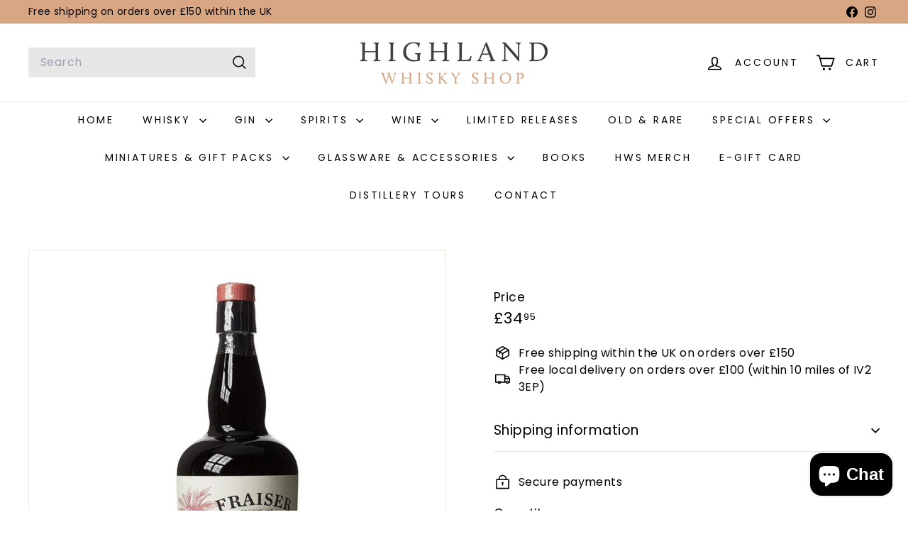

--- FILE ---
content_type: text/html; charset=utf-8
request_url: https://highlandwhiskyshop.co.uk/products/fraiser-of-scotland-blended-scotch-whisky-liqueur-70cl-275
body_size: 72137
content:
<!doctype html>
<html class="no-js" lang="en" dir="ltr">
  <head>
    <meta charset="utf-8">
    <meta http-equiv="X-UA-Compatible" content="IE=edge,chrome=1">
    <meta name="viewport" content="width=device-width,initial-scale=1">
    <meta name="theme-color" content="#d9a684">
    <link rel="canonical" href="https://highlandwhiskyshop.co.uk/products/fraiser-of-scotland-blended-scotch-whisky-liqueur-70cl-275">
    <link rel="preconnect" href="https://fonts.shopifycdn.com" crossorigin>
    <link rel="dns-prefetch" href="https://ajax.googleapis.com">
    <link rel="dns-prefetch" href="https://maps.googleapis.com">
    <link rel="dns-prefetch" href="https://maps.gstatic.com"><link rel="shortcut icon" href="//highlandwhiskyshop.co.uk/cdn/shop/files/IMG_8042_32x32.jpg?v=1741209096" type="image/png">
<title>Fraiser Liqueur FRAISER of Scotland Blended Scotch Whisky Liqueur 70cl 27.5% &ndash; highlandwhiskyshop</title>
<meta name="description" content="Fraiser Liqueur FRAISER of Scotland Blended Scotch Whisky Liqueur 70cl 27.5% Fraiser is a rich, smooth and distinctive liqueur with the flavours of premium Scotch whisky and wild strawberries. Country: Scotland Type: Whisky Liqueur ABV: 27.5% Size: 70cl">
<meta property="og:site_name" content="highlandwhiskyshop">
<meta property="og:url" content="https://highlandwhiskyshop.co.uk/products/fraiser-of-scotland-blended-scotch-whisky-liqueur-70cl-275">
<meta property="og:title" content="FRAISER of Scotland Blended Scotch Whisky Liqueur 70cl 27.5%">
<meta property="og:type" content="product">
<meta property="og:description" content="Fraiser Liqueur FRAISER of Scotland Blended Scotch Whisky Liqueur 70cl 27.5% Fraiser is a rich, smooth and distinctive liqueur with the flavours of premium Scotch whisky and wild strawberries. Country: Scotland Type: Whisky Liqueur ABV: 27.5% Size: 70cl"><meta property="og:image" content="http://highlandwhiskyshop.co.uk/cdn/shop/products/FRAISER-of-Scotland-Blended-Scotch-Whisky-Liqueur-70cl-27-5.jpg?v=1695334663">
  <meta property="og:image:secure_url" content="https://highlandwhiskyshop.co.uk/cdn/shop/products/FRAISER-of-Scotland-Blended-Scotch-Whisky-Liqueur-70cl-27-5.jpg?v=1695334663">
  <meta property="og:image:width" content="961">
  <meta property="og:image:height" content="1039"><meta name="twitter:site" content="@">
<meta name="twitter:card" content="summary_large_image">
<meta name="twitter:title" content="FRAISER of Scotland Blended Scotch Whisky Liqueur 70cl 27.5%">
<meta name="twitter:description" content="Fraiser Liqueur FRAISER of Scotland Blended Scotch Whisky Liqueur 70cl 27.5% Fraiser is a rich, smooth and distinctive liqueur with the flavours of premium Scotch whisky and wild strawberries. Country: Scotland Type: Whisky Liqueur ABV: 27.5% Size: 70cl">

<style data-shopify>@font-face {
  font-family: "Libre Baskerville";
  font-weight: 400;
  font-style: normal;
  font-display: swap;
  src: url("//highlandwhiskyshop.co.uk/cdn/fonts/libre_baskerville/librebaskerville_n4.2ec9ee517e3ce28d5f1e6c6e75efd8a97e59c189.woff2") format("woff2"),
       url("//highlandwhiskyshop.co.uk/cdn/fonts/libre_baskerville/librebaskerville_n4.323789551b85098885c8eccedfb1bd8f25f56007.woff") format("woff");
}

  @font-face {
  font-family: Poppins;
  font-weight: 400;
  font-style: normal;
  font-display: swap;
  src: url("//highlandwhiskyshop.co.uk/cdn/fonts/poppins/poppins_n4.0ba78fa5af9b0e1a374041b3ceaadf0a43b41362.woff2") format("woff2"),
       url("//highlandwhiskyshop.co.uk/cdn/fonts/poppins/poppins_n4.214741a72ff2596839fc9760ee7a770386cf16ca.woff") format("woff");
}


  @font-face {
  font-family: Poppins;
  font-weight: 600;
  font-style: normal;
  font-display: swap;
  src: url("//highlandwhiskyshop.co.uk/cdn/fonts/poppins/poppins_n6.aa29d4918bc243723d56b59572e18228ed0786f6.woff2") format("woff2"),
       url("//highlandwhiskyshop.co.uk/cdn/fonts/poppins/poppins_n6.5f815d845fe073750885d5b7e619ee00e8111208.woff") format("woff");
}

  @font-face {
  font-family: Poppins;
  font-weight: 400;
  font-style: italic;
  font-display: swap;
  src: url("//highlandwhiskyshop.co.uk/cdn/fonts/poppins/poppins_i4.846ad1e22474f856bd6b81ba4585a60799a9f5d2.woff2") format("woff2"),
       url("//highlandwhiskyshop.co.uk/cdn/fonts/poppins/poppins_i4.56b43284e8b52fc64c1fd271f289a39e8477e9ec.woff") format("woff");
}

  @font-face {
  font-family: Poppins;
  font-weight: 600;
  font-style: italic;
  font-display: swap;
  src: url("//highlandwhiskyshop.co.uk/cdn/fonts/poppins/poppins_i6.bb8044d6203f492888d626dafda3c2999253e8e9.woff2") format("woff2"),
       url("//highlandwhiskyshop.co.uk/cdn/fonts/poppins/poppins_i6.e233dec1a61b1e7dead9f920159eda42280a02c3.woff") format("woff");
}

</style><link href="//highlandwhiskyshop.co.uk/cdn/shop/t/9/assets/components.css?v=43712827778144619181731776826" rel="stylesheet" type="text/css" media="all" />

<style data-shopify>:root {
    --color-body: #ffffff;
    --color-body-alpha-005: rgba(255, 255, 255, 0.05);
    --color-body-dim: #f2f2f2;

    --color-border: #e8e8e1;

    --color-button-primary: #d9a684;
    --color-button-primary-light: #e5c2ab;
    --color-button-primary-dim: #d39871;
    --color-button-primary-text: #1164c4;

    --color-cart-dot: #1164c4;
    --color-cart-dot-text: #fff;

    --color-footer: #000000;
    --color-footer-border: #e8e8e1;
    --color-footer-text: #d9a684;

    --color-link: #000000;

    --color-modal-bg: rgba(231, 231, 231, 0.6);

    --color-nav: #fff;
    --color-nav-search: #e7e7e7;
    --color-nav-text: #000000;

    --color-price: #000000;

    --color-sale-tag: #ba4444;
    --color-sale-tag-text: #ffffff;

    --color-scheme-1-text: #d9a684;
    --color-scheme-1-bg: #484848;
    --color-scheme-2-text: #000000;
    --color-scheme-2-bg: #d9a684;
    --color-scheme-3-text: #515151;
    --color-scheme-3-bg: #e7e7e7;

    --color-text-body: #000000;
    --color-text-body-alpha-005: rgba(0, 0, 0, 0.05);
    --color-text-body-alpha-008: rgba(0, 0, 0, 0.08);
    --color-text-savings: #ba4444;

    --color-toolbar: #d9a684;
    --color-toolbar-text: #000000;

    --url-ico-select: url(//highlandwhiskyshop.co.uk/cdn/shop/t/9/assets/ico-select.svg);
    --url-swirl-svg: url(//highlandwhiskyshop.co.uk/cdn/shop/t/9/assets/swirl.svg);

    --header-padding-bottom: 0;

    --page-top-padding: 35px;
    --page-narrow: 780px;
    --page-width-padding: 40px;
    --grid-gutter: 22px;
    --index-section-padding: 60px;
    --section-header-bottom: 40px;
    --collapsible-icon-width: 12px;

    --size-chart-margin: 30px 0;
    --size-chart-icon-margin: 5px;

    --newsletter-reminder-padding: 20px 30px 20px 25px;

    --text-frame-margin: 10px;

    /*Shop Pay Installments*/
    --color-body-text: #000000;
    --color-body: #ffffff;
    --color-bg: #ffffff;

    --type-header-primary: "Libre Baskerville";
    --type-header-fallback: serif;
    --type-header-size: 36px;
    --type-header-weight: 400;
    --type-header-line-height: 1.2;
    --type-header-spacing: 0.0em;

    
      --type-header-transform: none;
    

    --type-base-primary:Poppins;
    --type-base-fallback:sans-serif;
    --type-base-size: 16px;
    --type-base-weight: 400;
    --type-base-spacing: 0.025em;
    --type-base-line-height: 1.5;

    --color-small-image-bg: #ffffff;
    --color-small-image-bg-dark: #f7f7f7;
    --color-large-image-bg: #e7e7e7;
    --color-large-image-bg-light: #ffffff;

    --icon-stroke-width: 4px;
    --icon-stroke-line-join: round;

    
      --button-radius: 50px;
      --button-padding: 11px 25px;
    

    
      --roundness: 0;
    

    
      --grid-thickness: 0;
    

    --product-tile-margin: 0%;
    --collection-tile-margin: 3%;

    --swatch-size: 30px;

    
      --swatch-border-radius: 50%;
    
  }

  @media screen and (max-width: 768px) {
    :root {
      --page-top-padding: 15px;
      --page-narrow: 330px;
      --page-width-padding: 17px;
      --grid-gutter: 16px;
      --index-section-padding: 40px;
      --section-header-bottom: 25px;
      --collapsible-icon-width: 10px;
      --text-frame-margin: 7px;
      --type-base-size: 14px;

      
        --roundness: 0;
        --button-padding: 9px 17px;
      
    }
  }</style><link href="//highlandwhiskyshop.co.uk/cdn/shop/t/9/assets/overrides.css?v=22777653670148856341731776827" rel="stylesheet" type="text/css" media="all" />
<style data-shopify>:root {
        --product-grid-padding: 12px;
      }</style><script async crossorigin fetchpriority="high" src="/cdn/shopifycloud/importmap-polyfill/es-modules-shim.2.4.0.js"></script>
<script>
      document.documentElement.className = document.documentElement.className.replace('no-js', 'js');

      window.theme = window.theme || {};

      theme.settings = {
        themeName: 'Expanse',
        themeVersion: '6.1.0', // x-release-please-version
      };
    </script><script type="importmap">
{
  "imports": {
    "@archetype-themes/custom-elements/base-media": "//highlandwhiskyshop.co.uk/cdn/shop/t/9/assets/base-media.js?v=180215418933095669231731776826",
    "@archetype-themes/custom-elements/disclosure": "//highlandwhiskyshop.co.uk/cdn/shop/t/9/assets/disclosure.js?v=182459945533096787091731776827",
    "@archetype-themes/custom-elements/header-search": "//highlandwhiskyshop.co.uk/cdn/shop/t/9/assets/header-search.js?v=14790263600647437351731776827",
    "@archetype-themes/custom-elements/product-recommendations": "//highlandwhiskyshop.co.uk/cdn/shop/t/9/assets/product-recommendations.js?v=76410797257285949611731776828",
    "@archetype-themes/custom-elements/swatches": "//highlandwhiskyshop.co.uk/cdn/shop/t/9/assets/swatches.js?v=115748111205220542111731776828",
    "@archetype-themes/custom-elements/theme-element": "//highlandwhiskyshop.co.uk/cdn/shop/t/9/assets/theme-element.js?v=23783870107938227301731776829",
    "@archetype-themes/modules/cart-form": "//highlandwhiskyshop.co.uk/cdn/shop/t/9/assets/cart-form.js?v=112467115607385685851731776826",
    "@archetype-themes/modules/clone-footer": "//highlandwhiskyshop.co.uk/cdn/shop/t/9/assets/clone-footer.js?v=65189253863211222311731776826",
    "@archetype-themes/modules/collection-sidebar": "//highlandwhiskyshop.co.uk/cdn/shop/t/9/assets/collection-sidebar.js?v=1325888889692973131731776826",
    "@archetype-themes/modules/drawers": "//highlandwhiskyshop.co.uk/cdn/shop/t/9/assets/drawers.js?v=133655453772475736011731776827",
    "@archetype-themes/modules/modal": "//highlandwhiskyshop.co.uk/cdn/shop/t/9/assets/modal.js?v=158707362359803246971731776827",
    "@archetype-themes/modules/nav-dropdown": "//highlandwhiskyshop.co.uk/cdn/shop/t/9/assets/nav-dropdown.js?v=161891049847192907061731776827",
    "@archetype-themes/modules/photoswipe": "//highlandwhiskyshop.co.uk/cdn/shop/t/9/assets/photoswipe.js?v=26893319410327140681731776828",
    "@archetype-themes/modules/slideshow": "//highlandwhiskyshop.co.uk/cdn/shop/t/9/assets/slideshow.js?v=126977017077271715931731776828",
    "@archetype-themes/utils/a11y": "//highlandwhiskyshop.co.uk/cdn/shop/t/9/assets/a11y.js?v=42141139595583154601731776826",
    "@archetype-themes/utils/ajax-renderer": "//highlandwhiskyshop.co.uk/cdn/shop/t/9/assets/ajax-renderer.js?v=17957378971572593961731776826",
    "@archetype-themes/utils/currency": "//highlandwhiskyshop.co.uk/cdn/shop/t/9/assets/currency.js?v=93335643952206747231731776827",
    "@archetype-themes/utils/events": "//highlandwhiskyshop.co.uk/cdn/shop/t/9/assets/events.js?v=41484686344495800011731776827",
    "@archetype-themes/utils/product-loader": "//highlandwhiskyshop.co.uk/cdn/shop/t/9/assets/product-loader.js?v=71947287259713254281731776828",
    "@archetype-themes/utils/resource-loader": "//highlandwhiskyshop.co.uk/cdn/shop/t/9/assets/resource-loader.js?v=81301169148003274841731776828",
    "@archetype-themes/utils/storage": "//highlandwhiskyshop.co.uk/cdn/shop/t/9/assets/storage.js?v=165714144265540632071731776828",
    "@archetype-themes/utils/theme-editor-event-handler-mixin": "//highlandwhiskyshop.co.uk/cdn/shop/t/9/assets/theme-editor-event-handler-mixin.js?v=114462069356338668731731776829",
    "@archetype-themes/utils/utils": "//highlandwhiskyshop.co.uk/cdn/shop/t/9/assets/utils.js?v=117964846174238173191731776829",
    "@archetype-themes/vendors/flickity": "//highlandwhiskyshop.co.uk/cdn/shop/t/9/assets/flickity.js?v=180040601754775719741731776827",
    "@archetype-themes/vendors/flickity-fade": "//highlandwhiskyshop.co.uk/cdn/shop/t/9/assets/flickity-fade.js?v=7618156608010510071731776827",
    "@archetype-themes/vendors/in-view": "//highlandwhiskyshop.co.uk/cdn/shop/t/9/assets/in-view.js?v=158303221847540477331731776827",
    "@archetype-themes/vendors/photoswipe-ui-default.min": "//highlandwhiskyshop.co.uk/cdn/shop/t/9/assets/photoswipe-ui-default.min.js?v=153569421128418950921731776828",
    "@archetype-themes/vendors/photoswipe.min": "//highlandwhiskyshop.co.uk/cdn/shop/t/9/assets/photoswipe.min.js?v=159595140210348923361731776828",
    "components/add-to-cart": "//highlandwhiskyshop.co.uk/cdn/shop/t/9/assets/add-to-cart.js?v=157761415605003885381731776826",
    "components/announcement-bar": "//highlandwhiskyshop.co.uk/cdn/shop/t/9/assets/announcement-bar.js?v=121029201872210647121731776826",
    "components/block-buy-buttons": "//highlandwhiskyshop.co.uk/cdn/shop/t/9/assets/block-buy-buttons.js?v=56380689241029412871731776826",
    "components/block-price": "//highlandwhiskyshop.co.uk/cdn/shop/t/9/assets/block-price.js?v=174793000406617112591731776826",
    "components/block-variant-picker": "//highlandwhiskyshop.co.uk/cdn/shop/t/9/assets/block-variant-picker.js?v=100675464509634971691731776826",
    "components/cart-note": "//highlandwhiskyshop.co.uk/cdn/shop/t/9/assets/cart-note.js?v=56198602689862001351731776826",
    "components/close-cart": "//highlandwhiskyshop.co.uk/cdn/shop/t/9/assets/close-cart.js?v=122851508247342011791731776826",
    "components/collapsible": "//highlandwhiskyshop.co.uk/cdn/shop/t/9/assets/collapsible.js?v=177773173634684916621731776826",
    "components/collection-mobile-filters": "//highlandwhiskyshop.co.uk/cdn/shop/t/9/assets/collection-mobile-filters.js?v=141085733159431533581731776826",
    "components/gift-card-recipient-form": "//highlandwhiskyshop.co.uk/cdn/shop/t/9/assets/gift-card-recipient-form.js?v=25114532869471163621731776827",
    "components/header-cart-drawer": "//highlandwhiskyshop.co.uk/cdn/shop/t/9/assets/header-cart-drawer.js?v=10438076937880405391731776827",
    "components/header-drawer": "//highlandwhiskyshop.co.uk/cdn/shop/t/9/assets/header-drawer.js?v=12194218155632391321731776827",
    "components/header-mobile-nav": "//highlandwhiskyshop.co.uk/cdn/shop/t/9/assets/header-mobile-nav.js?v=77324086688366174111731776827",
    "components/header-nav": "//highlandwhiskyshop.co.uk/cdn/shop/t/9/assets/header-nav.js?v=134448756228213604281731776827",
    "components/item-grid": "//highlandwhiskyshop.co.uk/cdn/shop/t/9/assets/item-grid.js?v=109905781791598941741731776827",
    "components/map": "//highlandwhiskyshop.co.uk/cdn/shop/t/9/assets/map.js?v=113321260895345124881731776827",
    "components/model-media": "//highlandwhiskyshop.co.uk/cdn/shop/t/9/assets/model-media.js?v=72293555598817173731731776827",
    "components/newsletter-reminder": "//highlandwhiskyshop.co.uk/cdn/shop/t/9/assets/newsletter-reminder.js?v=35744343425145152751731776827",
    "components/parallax-image": "//highlandwhiskyshop.co.uk/cdn/shop/t/9/assets/parallax-image.js?v=59188309605188605141731776827",
    "components/predictive-search": "//highlandwhiskyshop.co.uk/cdn/shop/t/9/assets/predictive-search.js?v=165210660372665716981731776828",
    "components/price-range": "//highlandwhiskyshop.co.uk/cdn/shop/t/9/assets/price-range.js?v=87243038936141742371731776828",
    "components/product-images": "//highlandwhiskyshop.co.uk/cdn/shop/t/9/assets/product-images.js?v=101208797313625026491731776828",
    "components/product-inventory": "//highlandwhiskyshop.co.uk/cdn/shop/t/9/assets/product-inventory.js?v=69607211263097186841731776828",
    "components/quantity-selector": "//highlandwhiskyshop.co.uk/cdn/shop/t/9/assets/quantity-selector.js?v=29811676615099985201731776828",
    "components/quick-add": "//highlandwhiskyshop.co.uk/cdn/shop/t/9/assets/quick-add.js?v=112070224713420499361731776828",
    "components/quick-shop": "//highlandwhiskyshop.co.uk/cdn/shop/t/9/assets/quick-shop.js?v=169214600794817870211731776828",
    "components/rte": "//highlandwhiskyshop.co.uk/cdn/shop/t/9/assets/rte.js?v=175428553801475883871731776828",
    "components/section-advanced-accordion": "//highlandwhiskyshop.co.uk/cdn/shop/t/9/assets/section-advanced-accordion.js?v=172994900201510659141731776828",
    "components/section-age-verification-popup": "//highlandwhiskyshop.co.uk/cdn/shop/t/9/assets/section-age-verification-popup.js?v=133696332194319723851731776828",
    "components/section-background-image-text": "//highlandwhiskyshop.co.uk/cdn/shop/t/9/assets/section-background-image-text.js?v=21722524035606903071731776828",
    "components/section-collection-header": "//highlandwhiskyshop.co.uk/cdn/shop/t/9/assets/section-collection-header.js?v=38468508189529151931731776828",
    "components/section-countdown": "//highlandwhiskyshop.co.uk/cdn/shop/t/9/assets/section-countdown.js?v=75237863181774550081731776828",
    "components/section-footer": "//highlandwhiskyshop.co.uk/cdn/shop/t/9/assets/section-footer.js?v=148713697742347807881731776828",
    "components/section-header": "//highlandwhiskyshop.co.uk/cdn/shop/t/9/assets/section-header.js?v=146891184291599232001731776828",
    "components/section-hotspots": "//highlandwhiskyshop.co.uk/cdn/shop/t/9/assets/section-hotspots.js?v=123038301200020945031731776828",
    "components/section-image-compare": "//highlandwhiskyshop.co.uk/cdn/shop/t/9/assets/section-image-compare.js?v=84708806597935999591731776828",
    "components/section-main-addresses": "//highlandwhiskyshop.co.uk/cdn/shop/t/9/assets/section-main-addresses.js?v=38269558316828166111731776828",
    "components/section-main-cart": "//highlandwhiskyshop.co.uk/cdn/shop/t/9/assets/section-main-cart.js?v=104282612614769570861731776828",
    "components/section-main-login": "//highlandwhiskyshop.co.uk/cdn/shop/t/9/assets/section-main-login.js?v=141583384861984065451731776828",
    "components/section-more-products-vendor": "//highlandwhiskyshop.co.uk/cdn/shop/t/9/assets/section-more-products-vendor.js?v=139037179476081649891731776828",
    "components/section-newsletter-popup": "//highlandwhiskyshop.co.uk/cdn/shop/t/9/assets/section-newsletter-popup.js?v=14748164573072822331731776828",
    "components/section-password-header": "//highlandwhiskyshop.co.uk/cdn/shop/t/9/assets/section-password-header.js?v=180461259096248157561731776828",
    "components/section-recently-viewed": "//highlandwhiskyshop.co.uk/cdn/shop/t/9/assets/section-recently-viewed.js?v=55908193119123770971731776828",
    "components/section-testimonials": "//highlandwhiskyshop.co.uk/cdn/shop/t/9/assets/section-testimonials.js?v=1105492954700041671731776828",
    "components/store-availability": "//highlandwhiskyshop.co.uk/cdn/shop/t/9/assets/store-availability.js?v=3599424513449990531731776828",
    "components/theme-editor": "//highlandwhiskyshop.co.uk/cdn/shop/t/9/assets/theme-editor.js?v=7962243367912863361731776829",
    "components/toggle-cart": "//highlandwhiskyshop.co.uk/cdn/shop/t/9/assets/toggle-cart.js?v=38431333347854231931731776829",
    "components/toggle-menu": "//highlandwhiskyshop.co.uk/cdn/shop/t/9/assets/toggle-menu.js?v=184417730195572818991731776829",
    "components/toggle-search": "//highlandwhiskyshop.co.uk/cdn/shop/t/9/assets/toggle-search.js?v=152152935064256525541731776829",
    "components/tool-tip": "//highlandwhiskyshop.co.uk/cdn/shop/t/9/assets/tool-tip.js?v=111952048857288946281731776829",
    "components/tool-tip-trigger": "//highlandwhiskyshop.co.uk/cdn/shop/t/9/assets/tool-tip-trigger.js?v=51579085798980736711731776829",
    "components/variant-sku": "//highlandwhiskyshop.co.uk/cdn/shop/t/9/assets/variant-sku.js?v=181636493864733257641731776829",
    "components/video-media": "//highlandwhiskyshop.co.uk/cdn/shop/t/9/assets/video-media.js?v=117747228584985477391731776829",
    "nouislider": "//highlandwhiskyshop.co.uk/cdn/shop/t/9/assets/nouislider.js?v=100438778919154896961731776827"
  }
}
</script>
<script>
  if (!(HTMLScriptElement.supports && HTMLScriptElement.supports('importmap'))) {
    const el = document.createElement('script')
    el.async = true
    el.src = "//highlandwhiskyshop.co.uk/cdn/shop/t/9/assets/es-module-shims.min.js?v=3197203922110785981731776827"
    document.head.appendChild(el)
  }
</script>

<script type="module" src="//highlandwhiskyshop.co.uk/cdn/shop/t/9/assets/is-land.min.js?v=92343381495565747271731776827"></script>



<script type="module">
  try {
    const importMap = document.querySelector('script[type="importmap"]')
    const importMapJson = JSON.parse(importMap.textContent)
    const importMapModules = Object.values(importMapJson.imports)
    for (let i = 0; i < importMapModules.length; i++) {
      const link = document.createElement('link')
      link.rel = 'modulepreload'
      link.href = importMapModules[i]
      document.head.appendChild(link)
    }
  } catch (e) {
    console.error(e)
  }
</script>

<script>window.performance && window.performance.mark && window.performance.mark('shopify.content_for_header.start');</script><meta name="google-site-verification" content="zR_GDGZjrusbQcOUDo13GcSBQc9nIlzUBmStyhxRFHo">
<meta name="facebook-domain-verification" content="jhcs2z6qiirh2pkrd9aib5mui78j8x">
<meta name="facebook-domain-verification" content="jhcs2z6qiirh2pkrd9aib5mui78j8x">
<meta id="shopify-digital-wallet" name="shopify-digital-wallet" content="/61678551297/digital_wallets/dialog">
<meta name="shopify-checkout-api-token" content="5495bd5593cbddc015072989ea4b7e45">
<meta id="in-context-paypal-metadata" data-shop-id="61678551297" data-venmo-supported="false" data-environment="production" data-locale="en_US" data-paypal-v4="true" data-currency="GBP">
<link rel="alternate" type="application/json+oembed" href="https://highlandwhiskyshop.co.uk/products/fraiser-of-scotland-blended-scotch-whisky-liqueur-70cl-275.oembed">
<script async="async" src="/checkouts/internal/preloads.js?locale=en-GB"></script>
<link rel="preconnect" href="https://shop.app" crossorigin="anonymous">
<script async="async" src="https://shop.app/checkouts/internal/preloads.js?locale=en-GB&shop_id=61678551297" crossorigin="anonymous"></script>
<script id="apple-pay-shop-capabilities" type="application/json">{"shopId":61678551297,"countryCode":"GB","currencyCode":"GBP","merchantCapabilities":["supports3DS"],"merchantId":"gid:\/\/shopify\/Shop\/61678551297","merchantName":"highlandwhiskyshop","requiredBillingContactFields":["postalAddress","email","phone"],"requiredShippingContactFields":["postalAddress","email","phone"],"shippingType":"shipping","supportedNetworks":["visa","maestro","masterCard","amex","discover","elo"],"total":{"type":"pending","label":"highlandwhiskyshop","amount":"1.00"},"shopifyPaymentsEnabled":true,"supportsSubscriptions":true}</script>
<script id="shopify-features" type="application/json">{"accessToken":"5495bd5593cbddc015072989ea4b7e45","betas":["rich-media-storefront-analytics"],"domain":"highlandwhiskyshop.co.uk","predictiveSearch":true,"shopId":61678551297,"locale":"en"}</script>
<script>var Shopify = Shopify || {};
Shopify.shop = "highlandwhiskyshop.myshopify.com";
Shopify.locale = "en";
Shopify.currency = {"active":"GBP","rate":"1.0"};
Shopify.country = "GB";
Shopify.theme = {"name":"Updated copy of Expanse 16 Nov 17:10","id":174024982902,"schema_name":"Expanse","schema_version":"6.1.0","theme_store_id":902,"role":"main"};
Shopify.theme.handle = "null";
Shopify.theme.style = {"id":null,"handle":null};
Shopify.cdnHost = "highlandwhiskyshop.co.uk/cdn";
Shopify.routes = Shopify.routes || {};
Shopify.routes.root = "/";</script>
<script type="module">!function(o){(o.Shopify=o.Shopify||{}).modules=!0}(window);</script>
<script>!function(o){function n(){var o=[];function n(){o.push(Array.prototype.slice.apply(arguments))}return n.q=o,n}var t=o.Shopify=o.Shopify||{};t.loadFeatures=n(),t.autoloadFeatures=n()}(window);</script>
<script>
  window.ShopifyPay = window.ShopifyPay || {};
  window.ShopifyPay.apiHost = "shop.app\/pay";
  window.ShopifyPay.redirectState = null;
</script>
<script id="shop-js-analytics" type="application/json">{"pageType":"product"}</script>
<script defer="defer" async type="module" src="//highlandwhiskyshop.co.uk/cdn/shopifycloud/shop-js/modules/v2/client.init-shop-cart-sync_BN7fPSNr.en.esm.js"></script>
<script defer="defer" async type="module" src="//highlandwhiskyshop.co.uk/cdn/shopifycloud/shop-js/modules/v2/chunk.common_Cbph3Kss.esm.js"></script>
<script defer="defer" async type="module" src="//highlandwhiskyshop.co.uk/cdn/shopifycloud/shop-js/modules/v2/chunk.modal_DKumMAJ1.esm.js"></script>
<script type="module">
  await import("//highlandwhiskyshop.co.uk/cdn/shopifycloud/shop-js/modules/v2/client.init-shop-cart-sync_BN7fPSNr.en.esm.js");
await import("//highlandwhiskyshop.co.uk/cdn/shopifycloud/shop-js/modules/v2/chunk.common_Cbph3Kss.esm.js");
await import("//highlandwhiskyshop.co.uk/cdn/shopifycloud/shop-js/modules/v2/chunk.modal_DKumMAJ1.esm.js");

  window.Shopify.SignInWithShop?.initShopCartSync?.({"fedCMEnabled":true,"windoidEnabled":true});

</script>
<script defer="defer" async type="module" src="//highlandwhiskyshop.co.uk/cdn/shopifycloud/shop-js/modules/v2/client.payment-terms_BxzfvcZJ.en.esm.js"></script>
<script defer="defer" async type="module" src="//highlandwhiskyshop.co.uk/cdn/shopifycloud/shop-js/modules/v2/chunk.common_Cbph3Kss.esm.js"></script>
<script defer="defer" async type="module" src="//highlandwhiskyshop.co.uk/cdn/shopifycloud/shop-js/modules/v2/chunk.modal_DKumMAJ1.esm.js"></script>
<script type="module">
  await import("//highlandwhiskyshop.co.uk/cdn/shopifycloud/shop-js/modules/v2/client.payment-terms_BxzfvcZJ.en.esm.js");
await import("//highlandwhiskyshop.co.uk/cdn/shopifycloud/shop-js/modules/v2/chunk.common_Cbph3Kss.esm.js");
await import("//highlandwhiskyshop.co.uk/cdn/shopifycloud/shop-js/modules/v2/chunk.modal_DKumMAJ1.esm.js");

  
</script>
<script>
  window.Shopify = window.Shopify || {};
  if (!window.Shopify.featureAssets) window.Shopify.featureAssets = {};
  window.Shopify.featureAssets['shop-js'] = {"shop-cart-sync":["modules/v2/client.shop-cart-sync_CJVUk8Jm.en.esm.js","modules/v2/chunk.common_Cbph3Kss.esm.js","modules/v2/chunk.modal_DKumMAJ1.esm.js"],"init-fed-cm":["modules/v2/client.init-fed-cm_7Fvt41F4.en.esm.js","modules/v2/chunk.common_Cbph3Kss.esm.js","modules/v2/chunk.modal_DKumMAJ1.esm.js"],"init-shop-email-lookup-coordinator":["modules/v2/client.init-shop-email-lookup-coordinator_Cc088_bR.en.esm.js","modules/v2/chunk.common_Cbph3Kss.esm.js","modules/v2/chunk.modal_DKumMAJ1.esm.js"],"init-windoid":["modules/v2/client.init-windoid_hPopwJRj.en.esm.js","modules/v2/chunk.common_Cbph3Kss.esm.js","modules/v2/chunk.modal_DKumMAJ1.esm.js"],"shop-button":["modules/v2/client.shop-button_B0jaPSNF.en.esm.js","modules/v2/chunk.common_Cbph3Kss.esm.js","modules/v2/chunk.modal_DKumMAJ1.esm.js"],"shop-cash-offers":["modules/v2/client.shop-cash-offers_DPIskqss.en.esm.js","modules/v2/chunk.common_Cbph3Kss.esm.js","modules/v2/chunk.modal_DKumMAJ1.esm.js"],"shop-toast-manager":["modules/v2/client.shop-toast-manager_CK7RT69O.en.esm.js","modules/v2/chunk.common_Cbph3Kss.esm.js","modules/v2/chunk.modal_DKumMAJ1.esm.js"],"init-shop-cart-sync":["modules/v2/client.init-shop-cart-sync_BN7fPSNr.en.esm.js","modules/v2/chunk.common_Cbph3Kss.esm.js","modules/v2/chunk.modal_DKumMAJ1.esm.js"],"init-customer-accounts-sign-up":["modules/v2/client.init-customer-accounts-sign-up_CfPf4CXf.en.esm.js","modules/v2/client.shop-login-button_DeIztwXF.en.esm.js","modules/v2/chunk.common_Cbph3Kss.esm.js","modules/v2/chunk.modal_DKumMAJ1.esm.js"],"pay-button":["modules/v2/client.pay-button_CgIwFSYN.en.esm.js","modules/v2/chunk.common_Cbph3Kss.esm.js","modules/v2/chunk.modal_DKumMAJ1.esm.js"],"init-customer-accounts":["modules/v2/client.init-customer-accounts_DQ3x16JI.en.esm.js","modules/v2/client.shop-login-button_DeIztwXF.en.esm.js","modules/v2/chunk.common_Cbph3Kss.esm.js","modules/v2/chunk.modal_DKumMAJ1.esm.js"],"avatar":["modules/v2/client.avatar_BTnouDA3.en.esm.js"],"init-shop-for-new-customer-accounts":["modules/v2/client.init-shop-for-new-customer-accounts_CsZy_esa.en.esm.js","modules/v2/client.shop-login-button_DeIztwXF.en.esm.js","modules/v2/chunk.common_Cbph3Kss.esm.js","modules/v2/chunk.modal_DKumMAJ1.esm.js"],"shop-follow-button":["modules/v2/client.shop-follow-button_BRMJjgGd.en.esm.js","modules/v2/chunk.common_Cbph3Kss.esm.js","modules/v2/chunk.modal_DKumMAJ1.esm.js"],"checkout-modal":["modules/v2/client.checkout-modal_B9Drz_yf.en.esm.js","modules/v2/chunk.common_Cbph3Kss.esm.js","modules/v2/chunk.modal_DKumMAJ1.esm.js"],"shop-login-button":["modules/v2/client.shop-login-button_DeIztwXF.en.esm.js","modules/v2/chunk.common_Cbph3Kss.esm.js","modules/v2/chunk.modal_DKumMAJ1.esm.js"],"lead-capture":["modules/v2/client.lead-capture_DXYzFM3R.en.esm.js","modules/v2/chunk.common_Cbph3Kss.esm.js","modules/v2/chunk.modal_DKumMAJ1.esm.js"],"shop-login":["modules/v2/client.shop-login_CA5pJqmO.en.esm.js","modules/v2/chunk.common_Cbph3Kss.esm.js","modules/v2/chunk.modal_DKumMAJ1.esm.js"],"payment-terms":["modules/v2/client.payment-terms_BxzfvcZJ.en.esm.js","modules/v2/chunk.common_Cbph3Kss.esm.js","modules/v2/chunk.modal_DKumMAJ1.esm.js"]};
</script>
<script>(function() {
  var isLoaded = false;
  function asyncLoad() {
    if (isLoaded) return;
    isLoaded = true;
    var urls = ["https:\/\/av-northern-apps.com\/js\/agecheckerplus_mG35tH2eGxRu7PQW.js?shop=highlandwhiskyshop.myshopify.com"];
    for (var i = 0; i < urls.length; i++) {
      var s = document.createElement('script');
      s.type = 'text/javascript';
      s.async = true;
      s.src = urls[i];
      var x = document.getElementsByTagName('script')[0];
      x.parentNode.insertBefore(s, x);
    }
  };
  if(window.attachEvent) {
    window.attachEvent('onload', asyncLoad);
  } else {
    window.addEventListener('load', asyncLoad, false);
  }
})();</script>
<script id="__st">var __st={"a":61678551297,"offset":0,"reqid":"d14502f3-9f47-4f3d-a445-ec11dde2cab4-1770103168","pageurl":"highlandwhiskyshop.co.uk\/products\/fraiser-of-scotland-blended-scotch-whisky-liqueur-70cl-275","u":"a9562c6a0271","p":"product","rtyp":"product","rid":7661508755713};</script>
<script>window.ShopifyPaypalV4VisibilityTracking = true;</script>
<script id="captcha-bootstrap">!function(){'use strict';const t='contact',e='account',n='new_comment',o=[[t,t],['blogs',n],['comments',n],[t,'customer']],c=[[e,'customer_login'],[e,'guest_login'],[e,'recover_customer_password'],[e,'create_customer']],r=t=>t.map((([t,e])=>`form[action*='/${t}']:not([data-nocaptcha='true']) input[name='form_type'][value='${e}']`)).join(','),a=t=>()=>t?[...document.querySelectorAll(t)].map((t=>t.form)):[];function s(){const t=[...o],e=r(t);return a(e)}const i='password',u='form_key',d=['recaptcha-v3-token','g-recaptcha-response','h-captcha-response',i],f=()=>{try{return window.sessionStorage}catch{return}},m='__shopify_v',_=t=>t.elements[u];function p(t,e,n=!1){try{const o=window.sessionStorage,c=JSON.parse(o.getItem(e)),{data:r}=function(t){const{data:e,action:n}=t;return t[m]||n?{data:e,action:n}:{data:t,action:n}}(c);for(const[e,n]of Object.entries(r))t.elements[e]&&(t.elements[e].value=n);n&&o.removeItem(e)}catch(o){console.error('form repopulation failed',{error:o})}}const l='form_type',E='cptcha';function T(t){t.dataset[E]=!0}const w=window,h=w.document,L='Shopify',v='ce_forms',y='captcha';let A=!1;((t,e)=>{const n=(g='f06e6c50-85a8-45c8-87d0-21a2b65856fe',I='https://cdn.shopify.com/shopifycloud/storefront-forms-hcaptcha/ce_storefront_forms_captcha_hcaptcha.v1.5.2.iife.js',D={infoText:'Protected by hCaptcha',privacyText:'Privacy',termsText:'Terms'},(t,e,n)=>{const o=w[L][v],c=o.bindForm;if(c)return c(t,g,e,D).then(n);var r;o.q.push([[t,g,e,D],n]),r=I,A||(h.body.append(Object.assign(h.createElement('script'),{id:'captcha-provider',async:!0,src:r})),A=!0)});var g,I,D;w[L]=w[L]||{},w[L][v]=w[L][v]||{},w[L][v].q=[],w[L][y]=w[L][y]||{},w[L][y].protect=function(t,e){n(t,void 0,e),T(t)},Object.freeze(w[L][y]),function(t,e,n,w,h,L){const[v,y,A,g]=function(t,e,n){const i=e?o:[],u=t?c:[],d=[...i,...u],f=r(d),m=r(i),_=r(d.filter((([t,e])=>n.includes(e))));return[a(f),a(m),a(_),s()]}(w,h,L),I=t=>{const e=t.target;return e instanceof HTMLFormElement?e:e&&e.form},D=t=>v().includes(t);t.addEventListener('submit',(t=>{const e=I(t);if(!e)return;const n=D(e)&&!e.dataset.hcaptchaBound&&!e.dataset.recaptchaBound,o=_(e),c=g().includes(e)&&(!o||!o.value);(n||c)&&t.preventDefault(),c&&!n&&(function(t){try{if(!f())return;!function(t){const e=f();if(!e)return;const n=_(t);if(!n)return;const o=n.value;o&&e.removeItem(o)}(t);const e=Array.from(Array(32),(()=>Math.random().toString(36)[2])).join('');!function(t,e){_(t)||t.append(Object.assign(document.createElement('input'),{type:'hidden',name:u})),t.elements[u].value=e}(t,e),function(t,e){const n=f();if(!n)return;const o=[...t.querySelectorAll(`input[type='${i}']`)].map((({name:t})=>t)),c=[...d,...o],r={};for(const[a,s]of new FormData(t).entries())c.includes(a)||(r[a]=s);n.setItem(e,JSON.stringify({[m]:1,action:t.action,data:r}))}(t,e)}catch(e){console.error('failed to persist form',e)}}(e),e.submit())}));const S=(t,e)=>{t&&!t.dataset[E]&&(n(t,e.some((e=>e===t))),T(t))};for(const o of['focusin','change'])t.addEventListener(o,(t=>{const e=I(t);D(e)&&S(e,y())}));const B=e.get('form_key'),M=e.get(l),P=B&&M;t.addEventListener('DOMContentLoaded',(()=>{const t=y();if(P)for(const e of t)e.elements[l].value===M&&p(e,B);[...new Set([...A(),...v().filter((t=>'true'===t.dataset.shopifyCaptcha))])].forEach((e=>S(e,t)))}))}(h,new URLSearchParams(w.location.search),n,t,e,['guest_login'])})(!0,!0)}();</script>
<script integrity="sha256-4kQ18oKyAcykRKYeNunJcIwy7WH5gtpwJnB7kiuLZ1E=" data-source-attribution="shopify.loadfeatures" defer="defer" src="//highlandwhiskyshop.co.uk/cdn/shopifycloud/storefront/assets/storefront/load_feature-a0a9edcb.js" crossorigin="anonymous"></script>
<script crossorigin="anonymous" defer="defer" src="//highlandwhiskyshop.co.uk/cdn/shopifycloud/storefront/assets/shopify_pay/storefront-65b4c6d7.js?v=20250812"></script>
<script data-source-attribution="shopify.dynamic_checkout.dynamic.init">var Shopify=Shopify||{};Shopify.PaymentButton=Shopify.PaymentButton||{isStorefrontPortableWallets:!0,init:function(){window.Shopify.PaymentButton.init=function(){};var t=document.createElement("script");t.src="https://highlandwhiskyshop.co.uk/cdn/shopifycloud/portable-wallets/latest/portable-wallets.en.js",t.type="module",document.head.appendChild(t)}};
</script>
<script data-source-attribution="shopify.dynamic_checkout.buyer_consent">
  function portableWalletsHideBuyerConsent(e){var t=document.getElementById("shopify-buyer-consent"),n=document.getElementById("shopify-subscription-policy-button");t&&n&&(t.classList.add("hidden"),t.setAttribute("aria-hidden","true"),n.removeEventListener("click",e))}function portableWalletsShowBuyerConsent(e){var t=document.getElementById("shopify-buyer-consent"),n=document.getElementById("shopify-subscription-policy-button");t&&n&&(t.classList.remove("hidden"),t.removeAttribute("aria-hidden"),n.addEventListener("click",e))}window.Shopify?.PaymentButton&&(window.Shopify.PaymentButton.hideBuyerConsent=portableWalletsHideBuyerConsent,window.Shopify.PaymentButton.showBuyerConsent=portableWalletsShowBuyerConsent);
</script>
<script>
  function portableWalletsCleanup(e){e&&e.src&&console.error("Failed to load portable wallets script "+e.src);var t=document.querySelectorAll("shopify-accelerated-checkout .shopify-payment-button__skeleton, shopify-accelerated-checkout-cart .wallet-cart-button__skeleton"),e=document.getElementById("shopify-buyer-consent");for(let e=0;e<t.length;e++)t[e].remove();e&&e.remove()}function portableWalletsNotLoadedAsModule(e){e instanceof ErrorEvent&&"string"==typeof e.message&&e.message.includes("import.meta")&&"string"==typeof e.filename&&e.filename.includes("portable-wallets")&&(window.removeEventListener("error",portableWalletsNotLoadedAsModule),window.Shopify.PaymentButton.failedToLoad=e,"loading"===document.readyState?document.addEventListener("DOMContentLoaded",window.Shopify.PaymentButton.init):window.Shopify.PaymentButton.init())}window.addEventListener("error",portableWalletsNotLoadedAsModule);
</script>

<script type="module" src="https://highlandwhiskyshop.co.uk/cdn/shopifycloud/portable-wallets/latest/portable-wallets.en.js" onError="portableWalletsCleanup(this)" crossorigin="anonymous"></script>
<script nomodule>
  document.addEventListener("DOMContentLoaded", portableWalletsCleanup);
</script>

<script id='scb4127' type='text/javascript' async='' src='https://highlandwhiskyshop.co.uk/cdn/shopifycloud/privacy-banner/storefront-banner.js'></script><link id="shopify-accelerated-checkout-styles" rel="stylesheet" media="screen" href="https://highlandwhiskyshop.co.uk/cdn/shopifycloud/portable-wallets/latest/accelerated-checkout-backwards-compat.css" crossorigin="anonymous">
<style id="shopify-accelerated-checkout-cart">
        #shopify-buyer-consent {
  margin-top: 1em;
  display: inline-block;
  width: 100%;
}

#shopify-buyer-consent.hidden {
  display: none;
}

#shopify-subscription-policy-button {
  background: none;
  border: none;
  padding: 0;
  text-decoration: underline;
  font-size: inherit;
  cursor: pointer;
}

#shopify-subscription-policy-button::before {
  box-shadow: none;
}

      </style>

<script>window.performance && window.performance.mark && window.performance.mark('shopify.content_for_header.end');</script>

    <script src="//highlandwhiskyshop.co.uk/cdn/shop/t/9/assets/theme.js?v=113616480651186619411731776829" defer="defer"></script>
  <!-- BEGIN app block: shopify://apps/rimix-product-badges/blocks/rimix-helper/46f9dcab-fec8-4959-8563-b2334479cd94 -->
    <script id="rm-product-badges-scripts">
        window.RMPB_PLAN ={"name":"Starter","status":"ACTIVE"};
        window.RMPB_PRODUCTBADGES =[{"id":"691cee54bedd72711372ecf4","status":"active","title":"Product badge 22:03:17 11\/18\/2025","editorData":{"badgeType":"text_badge","badgePosition":"inside_image","badgeAlignment":{"desktop":"top_left","mobile":"top_left"},"badgePAlignment":{"desktop":"left","mobile":"left"},"badgeAlignmentCustom":{"desktop":{"top":0,"right":"","bottom":"","left":0,"vertical":false,"horizontal":false},"mobile":{"top":0,"right":"","bottom":"","left":0,"vertical":false,"horizontal":false}},"badgeShowOn":["desktop","mobile"],"badgeShowOnPage":["cart","collection","index","list-collections","page","product","search"],"animation":{"badgeAnimation":"none","badgeAnimationRepeat":"infinity","badgeAnimationTimes":5},"url":{"badgeUrl":"","badgeUrlTarget":"_blank"},"badgeTooltipText":{"default":""},"schedule":{"badgeScheduleStart":false,"badgeScheduleEnd":false,"badgeScheduleStartDate":"2025-11-18T22:01:51.259Z","badgeScheduleEndDate":"2025-11-18T22:01:51.259Z","badgeScheduleStartTime":"00:00","badgeScheduleEndTime":"00:00","startDateTime":"2025-11-18T00:00:00.000Z","endDateTime":"2025-11-18T00:00:00.000Z"},"condition":{"badgeApplyTo":["manual"],"badgeProductsManual":[{"id":"gid:\/\/shopify\/Product\/7607285317889","handle":"kilchoman-founders-cask-release-2021-islay-single-malt-scotch-whisky-70cl-544","title":"KILCHOMAN Founders Cask Release 2021 (Cask No 625\/2011) Islay Single Malt Scotch Whisky 70cl 54.4%","imageUrl":"https:\/\/cdn.shopify.com\/s\/files\/1\/0616\/7855\/1297\/products\/KILCHOMAN-Founders-Cask-Release-Olorosso-Sherry-Hogshed-Islay-Single-Malt-Scotch-Whisky-70cl-54-4.jpg?v=1695334639","totalVariants":1,"variants":["gid:\/\/shopify\/ProductVariant\/42552195776769"]},{"id":"gid:\/\/shopify\/Product\/15051536728438","handle":"longrow-18-year-old-2024-release-peated-campbeltown-single-malt-scotch-whisky-70cl-46","title":"LONGROW 18 Year Old (2024 Release) Peated Campbeltown Single Malt Scotch Whisky 70cl 46%","imageUrl":"https:\/\/cdn.shopify.com\/s\/files\/1\/0616\/7855\/1297\/files\/LONGROW-18-Year-Old-2024-Release-Peated-Campbeltown-Single-Malt-Scotch-Whisky-70cl-46.jpg?v=1737994498","totalVariants":1,"variants":["gid:\/\/shopify\/ProductVariant\/55196716106102"]},{"id":"gid:\/\/shopify\/Product\/7965557784833","handle":"longrow-21-year-old-2022-peated-campbeltown-single-malt-scotch-whisky-70cl-46","title":"LONGROW 21 Year Old (2023 Release) Peated Campbeltown Single Malt Scotch Whisky 70cl 46%","imageUrl":"https:\/\/cdn.shopify.com\/s\/files\/1\/0616\/7855\/1297\/products\/LONGROW-21-Year-Old-2022-Peated-Campbeltown-Single-Malt-Scotch-Whisky-70cl-46.jpg?v=1695335036","totalVariants":1,"variants":["gid:\/\/shopify\/ProductVariant\/43741656252673"]},{"id":"gid:\/\/shopify\/Product\/15454887215478","handle":"springbank-10-year-old-fino-sherry-cask-matured-2025-release-campbeltown-single-malt-scotch-whisky-70cl-550","title":"SPRINGBANK 10 Year Old Fino Sherry Cask Matured (2025 Release) Campbeltown Single Malt Scotch Whisky 70cl 55.0%","imageUrl":"https:\/\/cdn.shopify.com\/s\/files\/1\/0616\/7855\/1297\/files\/SPRINGBANK-10-Year-Old-Fino-Sherry-Cask-Matured--2025-Release--Campbeltown-Single-Malt-Scotch-Whisky-70cl-55-0.jpg?v=1763724556","totalVariants":1,"variants":["gid:\/\/shopify\/ProductVariant\/56709525373302"]},{"id":"gid:\/\/shopify\/Product\/15106345337206","handle":"springbank-12-year-old-cask-strength-2023-campbeltown-single-malt-scotch-whisky-70cl-541","title":"SPRINGBANK 12 Year Old Cask Strength (2023 Release) Campbeltown Single Malt Scotch Whisky 70cl 54.1%","imageUrl":"https:\/\/cdn.shopify.com\/s\/files\/1\/0616\/7855\/1297\/files\/SPRINGBANK-12-Year-Old-Cask-Strength-2023-Campbeltown-Single-Malt-Scotch-Whisky-70cl-54-1.jpg?v=1741105090","totalVariants":1,"variants":["gid:\/\/shopify\/ProductVariant\/55336973140342"]},{"id":"gid:\/\/shopify\/Product\/7532946686209","handle":"springbank-18-year-old-campbeltown-whisky-70cl-46","title":"SPRINGBANK 18 Year Old Campbeltown Single Malt Scotch Whisky 70cl 46%","imageUrl":"https:\/\/cdn.shopify.com\/s\/files\/1\/0616\/7855\/1297\/products\/SPRINGBANK-18yo-Campbeltown-Single-Malt-Scotch-Whisky-70cl-46.jpg?v=1695334128","totalVariants":1,"variants":["gid:\/\/shopify\/ProductVariant\/42315581358337"]},{"id":"gid:\/\/shopify\/Product\/8399085699329","handle":"aberfeldy-21-year-old-highland-single-malt-scotch-whisky-70cl-40","title":"ABERFELDY 21 Year Old Highland Single Malt Scotch Whisky 70cl 40%","imageUrl":"https:\/\/cdn.shopify.com\/s\/files\/1\/0616\/7855\/1297\/files\/ABERFELDY-21-Year-Old-Highland-Single-Malt-Scotch-Whisky-70cl-40.jpg?v=1714423878","totalVariants":1,"variants":["gid:\/\/shopify\/ProductVariant\/45065032302849"]},{"id":"gid:\/\/shopify\/Product\/15146303652214","handle":"adelphi-limited-longmorn-32-year-old-speyside-single-malt-scotch-whisky-70cl-499","title":"ADELPHI Limited Longmorn 32 Year Old Speyside Single Malt Scotch Whisky 70cl 49.9%","imageUrl":"https:\/\/cdn.shopify.com\/s\/files\/1\/0616\/7855\/1297\/files\/ADELPHI-Limited-Longmorn-32-Year-Old-Speyside-Single-Malt-Scotch-Whisky-70cl-49-9.jpg?v=1744128179","totalVariants":1,"variants":["gid:\/\/shopify\/ProductVariant\/55476682162550"]},{"id":"gid:\/\/shopify\/Product\/15146304635254","handle":"adelphi-limited-miltonduff-40-year-old-speyside-single-malt-scotch-whisky-70cl-504","title":"ADELPHI Limited Miltonduff 40 Year Old Speyside Single Malt Scotch Whisky 70cl 50.4%","imageUrl":"https:\/\/cdn.shopify.com\/s\/files\/1\/0616\/7855\/1297\/files\/ADELPHI-Limited-Miltonduff-40-Year-Old-Speyside-Single-Malt-Scotch-Whisky-70cl-50-4.jpg?v=1744128378","totalVariants":1,"variants":["gid:\/\/shopify\/ProductVariant\/55476684423542"]},{"id":"gid:\/\/shopify\/Product\/7532947800321","handle":"ancnoc-24yo-single-malt-whisky-70cl-46","title":"ANCNOC 24 Year Old Highland Single Malt Scotch Whisky 70cl 46%","imageUrl":"https:\/\/cdn.shopify.com\/s\/files\/1\/0616\/7855\/1297\/products\/ANCNOC-24yo-Highland-Single-Malt-Scotch-Whisky-70cl-46.jpg?v=1695334156","totalVariants":1,"variants":["gid:\/\/shopify\/ProductVariant\/42315584602369"]},{"id":"gid:\/\/shopify\/Product\/8535836262657","handle":"antiquary-30-year-old-blended-scotch-whisky-70cl-40","title":"ANTIQUARY 30 Year Old Blended Scotch Whisky 70cl 40%","imageUrl":"https:\/\/cdn.shopify.com\/s\/files\/1\/0616\/7855\/1297\/files\/ANTIQUARY-30-Year-Old-Blended-Scotch-Whisky-70cl-40---1.jpg?v=1721123656","totalVariants":1,"variants":["gid:\/\/shopify\/ProductVariant\/45401131876609"]},{"id":"gid:\/\/shopify\/Product\/15444079018358","handle":"ardnamurchan-ad092001-inaugural-release-highland-single-malt-scotch-whisky-70cl-468","title":"ARDNAMURCHAN AD\/09.20:01 (Inaugural Release) Highland Single Malt Scotch Whisky 70cl 46.8%","imageUrl":"https:\/\/cdn.shopify.com\/s\/files\/1\/0616\/7855\/1297\/files\/ARDNAMURCHAN-AD-09-20-01-Inaugural-Release-Highland-Single-Malt-Scotch-Whisky-70cl-46-8.jpg?v=1762981759","totalVariants":1,"variants":["gid:\/\/shopify\/ProductVariant\/56651605639542"]},{"id":"gid:\/\/shopify\/Product\/15379519865206","handle":"arran-25-year-old-single-malt-scotch-whisky-70cl-46","title":"ARRAN 25 Year Old Single Malt Scotch Whisky 70cl 46%","imageUrl":"https:\/\/cdn.shopify.com\/s\/files\/1\/0616\/7855\/1297\/files\/ARRAN-25-Year-Old-Single-Malt-Scotch-Whisky-70cl-46.jpg?v=1760102330","totalVariants":1,"variants":["gid:\/\/shopify\/ProductVariant\/56419367682422"]},{"id":"gid:\/\/shopify\/Product\/8037259608321","handle":"blair-athol-23-year-old-highland-single-malt-scotch-whisky-70cl-584","title":"BLAIR ATHOL 23 Year Old Highland Single Malt Scotch Whisky 70cl 58.4%","imageUrl":"https:\/\/cdn.shopify.com\/s\/files\/1\/0616\/7855\/1297\/products\/BLAIR-ATHOL-23-Year-Old-Highland-Single-Malt-Scotch-Whisky-70cl-58-4.jpg?v=1695335300","totalVariants":1,"variants":["gid:\/\/shopify\/ProductVariant\/44001708704001"]},{"id":"gid:\/\/shopify\/Product\/8019796885761","handle":"blantons-gold-edition-single-barrel-bourbon-whiskey-70cl-515","title":"BLANTON'S Gold Edition Single Barrel Bourbon Whiskey 70cl 51.5%","imageUrl":"https:\/\/cdn.shopify.com\/s\/files\/1\/0616\/7855\/1297\/products\/BLANTON-S-Gold-Edition-Single-Barrel-Bourbon-Whiskey-70cl-51-5.jpg?v=1695335253","totalVariants":1,"variants":["gid:\/\/shopify\/ProductVariant\/43937237598465"]},{"id":"gid:\/\/shopify\/Product\/8070875513089","handle":"blantons-straight-from-the-barrel-2023-edition-single-barrel-bourbon-whiskey-70cl-613","title":"BLANTON'S Straight From The Barrel 2023 Edition Single Barrel Bourbon Whiskey 70cl 61.3%","imageUrl":"https:\/\/cdn.shopify.com\/s\/files\/1\/0616\/7855\/1297\/products\/BLANTON-S-Straight-From-The-Barrel-2023-Edition-Single-Barrel-Bourbon-Whiskey-70cl-61-3.jpg?v=1701758967","totalVariants":1,"variants":["gid:\/\/shopify\/ProductVariant\/44122407141633"]},{"id":"gid:\/\/shopify\/Product\/14664381366646","handle":"blantons-straight-from-the-barrel-2024-edition-single-barrel-bourbon-whiskey-70cl-628","title":"BLANTON'S Straight From The Barrel 2024 Edition Single Barrel Bourbon Whiskey 70cl 62.8%","imageUrl":"https:\/\/cdn.shopify.com\/s\/files\/1\/0616\/7855\/1297\/files\/BLANTON-S-Straight-From-The-Barrel-2024-Edition-Single-Barrel-Bourbon-Whiskey-70cl-62-8.jpg?v=1730204783","totalVariants":1,"variants":["gid:\/\/shopify\/ProductVariant\/53566669783414"]},{"id":"gid:\/\/shopify\/Product\/15106008678774","handle":"blantons-straight-from-the-barrel-2024-edition-single-barrel-bourbon-whiskey-70cl-638","title":"BLANTON'S Straight From The Barrel 2024 Edition Single Barrel Bourbon Whiskey 70cl 63.8%","imageUrl":"https:\/\/cdn.shopify.com\/s\/files\/1\/0616\/7855\/1297\/files\/BLANTON-S-Straight-From-The-Barrel-2024-Edition-Single-Barrel-Bourbon-Whiskey-70cl-63-8.jpg?v=1741083678","totalVariants":1,"variants":["gid:\/\/shopify\/ProductVariant\/55335986889078"]},{"id":"gid:\/\/shopify\/Product\/14664375239030","handle":"bowmore-aston-martin-masters-selection-2024-editon-21-year-old-islay-single-malt-scotch-whisky-70cl-514","title":"BOWMORE Aston Martin Master's Selection 2024 Editon 21 Year Old Islay Single Malt Scotch Whisky 70cl 51.4%","imageUrl":"https:\/\/cdn.shopify.com\/s\/files\/1\/0616\/7855\/1297\/files\/BOWMORE-Aston-Martin-Master-s-Selection-2024-Editon-21-Year-Old-Islay-Single-Malt-Scotch-Whisky-70cl-51-4.jpg?v=1730204288","totalVariants":1,"variants":["gid:\/\/shopify\/ProductVariant\/53566650253686"]},{"id":"gid:\/\/shopify\/Product\/8176580952321","handle":"bruichladdich-30-year-old-islay-single-malt-scotch-whisky-70cl-43","title":"BRUICHLADDICH 30 Year Old Islay Single Malt Scotch Whisky 70cl 43%","imageUrl":"https:\/\/cdn.shopify.com\/s\/files\/1\/0616\/7855\/1297\/products\/BRUICHLADDICH-30-Year-Old-Islay-Single-Malt-Scotch-Whisky-70cl-43.jpg?v=1707496066","totalVariants":1,"variants":["gid:\/\/shopify\/ProductVariant\/44446854742273"]},{"id":"gid:\/\/shopify\/Product\/14868034650486","handle":"bruichladdich-black-art-edition-11-islay-single-malt-scotch-whisky-70cl-442","title":"BRUICHLADDICH Black Art Edition 11 Islay Single Malt Scotch Whisky 70cl 44.2%","imageUrl":"https:\/\/cdn.shopify.com\/s\/files\/1\/0616\/7855\/1297\/files\/BRUICHLADDICH-Black-Art-Edition-11-Islay-Single-Malt-Scotch-Whisky-70cl-44-2.jpg?v=1733852944","totalVariants":1,"variants":["gid:\/\/shopify\/ProductVariant\/54855868907894"]},{"id":"gid:\/\/shopify\/Product\/7532944916737","handle":"bruichladdich-laddie-origins-feis-ile-2021-distillery-exclusive-70cl-563","title":"BRUICHLADDICH Laddie Origins Feis Ile 2021 Distillery Exclusive Islay Single Malt Scotch Whisky 70cl 56.3%","imageUrl":"https:\/\/cdn.shopify.com\/s\/files\/1\/0616\/7855\/1297\/products\/BRUICHLADDICH-Laddie-Origins-Feis-Ile-2021-Distillery-Exclusive-70cl-56-3.jpg?v=1695334089","totalVariants":1,"variants":["gid:\/\/shopify\/ProductVariant\/42315577327873"]},{"id":"gid:\/\/shopify\/Product\/8038293733633","handle":"bunnahabhain-25-year-old-islay-single-malt-scotch-whisky-70cl-463","title":"BUNNAHABHAIN 25 Year Old Islay Single Malt Scotch Whisky 70cl 46.3%","imageUrl":"https:\/\/cdn.shopify.com\/s\/files\/1\/0616\/7855\/1297\/products\/BUNNAHABHAIN-25-Year-Old-Islay-Single-Malt-Scotch-Whisky-70cl-46-3.jpg?v=1695335310","totalVariants":1,"variants":["gid:\/\/shopify\/ProductVariant\/44006425788673"]},{"id":"gid:\/\/shopify\/Product\/15429963415926","handle":"caol-ila-18-year-old-islay-single-malt-scotch-whisky-70cl-43","title":"CAOL ILA 18 Year Old Islay Single Malt Scotch Whisky 70cl 43%","imageUrl":"https:\/\/cdn.shopify.com\/s\/files\/1\/0616\/7855\/1297\/files\/CAOL-ILA-18-Year-Old-Islay-Single-Malt-Scotch-Whisky-70cl-43.jpg?v=1762281534","totalVariants":1,"variants":["gid:\/\/shopify\/ProductVariant\/56594770362742"]},{"id":"gid:\/\/shopify\/Product\/15170285601142","handle":"caol-ila-25-year-old-islay-single-malt-scotch-whisky-70cl-43","title":"CAOL ILA 25 Year Old Islay Single Malt Scotch Whisky 70cl 43%","imageUrl":"https:\/\/cdn.shopify.com\/s\/files\/1\/0616\/7855\/1297\/files\/CAOL-ILA-25-Year-Old-Islay-Single-Malt-Scotch-Whisky-70cl-43.jpg?v=1746113306","totalVariants":1,"variants":["gid:\/\/shopify\/ProductVariant\/55581313237366"]},{"id":"gid:\/\/shopify\/Product\/7620229660929","handle":"daftmill-2006-summer-batch-release-2018-70cl-46","title":"DAFTMILL 2006 Summer Batch Release (2018) Single Malt Scotch Whisky 70cl 46%","imageUrl":"https:\/\/cdn.shopify.com\/s\/files\/1\/0616\/7855\/1297\/products\/DAFTMILL-2006-Summer-Batch-Release--2018--70cl-46.jpg?v=1695334644","totalVariants":1,"variants":["gid:\/\/shopify\/ProductVariant\/42604608061697"]},{"id":"gid:\/\/shopify\/Product\/7532959400193","handle":"dalmore-18yo-single-malt-whisky-43-70cl","title":"DALMORE 18 Year Old 2023 Edition Highland Single Malt Scotch Whisky 70cl 43%","imageUrl":"https:\/\/cdn.shopify.com\/s\/files\/1\/0616\/7855\/1297\/files\/DALMORE18YearOld2023EditionHighlandSingleMaltScotchWhisky70cl43.jpg?v=1695334497","totalVariants":1,"variants":["gid:\/\/shopify\/ProductVariant\/42315618058497"]},{"id":"gid:\/\/shopify\/Product\/14637982876022","handle":"dalmore-2006-vintage-2024-release-highland-single-malt-scotch-whisky-70cl-472","title":"DALMORE 2006 Vintage 2024 Release Highland Single Malt Scotch Whisky 70cl 47.2%","imageUrl":"https:\/\/cdn.shopify.com\/s\/files\/1\/0616\/7855\/1297\/files\/DALMORE-2006-Vintage-2024-Release-Highland-Single-Malt-Scotch-Whisky-70cl-47-2.jpg?v=1728333453","totalVariants":1,"variants":["gid:\/\/shopify\/ProductVariant\/53526394405238"]},{"id":"gid:\/\/shopify\/Product\/7936504791297","handle":"dalmore-2007-vintage-2022-release-highland-single-malt-scotch-whisky-70cl-465","title":"DALMORE 2007 Vintage 2022 Release Highland Single Malt Scotch Whisky 70cl 46.5%","imageUrl":"https:\/\/cdn.shopify.com\/s\/files\/1\/0616\/7855\/1297\/products\/DALMORE-2007-Vintage-2022-Release-Highland-Single-Malt-Scotch-Whisky-70cl-46-5.jpg?v=1695335000","totalVariants":1,"variants":["gid:\/\/shopify\/ProductVariant\/43652541874433"]},{"id":"gid:\/\/shopify\/Product\/8079462138113","handle":"dalmore-2008-vintage-2023-release-highland-single-malt-scotch-whisky-70cl-458","title":"DALMORE 2008 Vintage 2023 Release Highland Single Malt Scotch Whisky 70cl 45.8%","imageUrl":"https:\/\/cdn.shopify.com\/s\/files\/1\/0616\/7855\/1297\/products\/DALMORE-2008-Vintage-2023-Release-Highland-Single-Malt-Scotch-Whisky-70cl-45-8.jpg?v=1701758974","totalVariants":1,"variants":["gid:\/\/shopify\/ProductVariant\/44141176455425"]},{"id":"gid:\/\/shopify\/Product\/14637983531382","handle":"dalmore-2009-vintage-2024-release-highland-single-malt-scotch-whisky-70cl-489","title":"DALMORE 2009 Vintage 2024 Release Highland Single Malt Scotch Whisky 70cl 48.9%","imageUrl":"https:\/\/cdn.shopify.com\/s\/files\/1\/0616\/7855\/1297\/files\/DALMORE-2009-Vintage-2024-Release-Highland-Single-Malt-Scotch-Whisky-70cl-48-9.jpg?v=1728333639","totalVariants":1,"variants":["gid:\/\/shopify\/ProductVariant\/53526426780022"]},{"id":"gid:\/\/shopify\/Product\/8016496296193","handle":"dalmore-21-year-old-2023-edition-highland-single-malt-scotch-whisky-70cl-438","title":"DALMORE 21 Year Old 2023 Edition Highland Single Malt Scotch Whisky 70cl 43.8%","imageUrl":"https:\/\/cdn.shopify.com\/s\/files\/1\/0616\/7855\/1297\/products\/DALMORE-21-Year-Old-2023-Edition-Highland-Single-Malt-Scotch-Whisky-70cl-43-8.jpg?v=1695335231","totalVariants":1,"variants":["gid:\/\/shopify\/ProductVariant\/43923484770561"]},{"id":"gid:\/\/shopify\/Product\/8263859175681","handle":"dalmore-luminary-2024-edition-16-year-old-highland-single-malt-scotch-whisky-70cl-486","title":"DALMORE Luminary 2024 Edition 16 Year Old Highland Single Malt Scotch Whisky 70cl 48.6%","imageUrl":"https:\/\/cdn.shopify.com\/s\/files\/1\/0616\/7855\/1297\/files\/DALMORELuminary2024Edition16YearOldHighlandSingleMaltScotchWhisky70cl48.6.jpg?v=1712144436","totalVariants":1,"variants":["gid:\/\/shopify\/ProductVariant\/44745389375745"]},{"id":"gid:\/\/shopify\/Product\/8029640196353","handle":"dalmore-king-alexander-iii-highland-single-malt-scotch-whisky-70cl-40","title":"DALMORE  King Alexander III Highland Single Malt Scotch Whisky 70cl 40%","imageUrl":"https:\/\/cdn.shopify.com\/s\/files\/1\/0616\/7855\/1297\/products\/DALMORE--King-Alexander-III-Highland-Single-Malt-Scotch-Whisky-70cl-40.jpg?v=1695335287","totalVariants":1,"variants":["gid:\/\/shopify\/ProductVariant\/43974231687425"]},{"id":"gid:\/\/shopify\/Product\/7532954419457","handle":"dalwhinnie-game-of-thrones-house-stark-70cl-43","title":"DALWHINNIE Winter's Frost Game of Thrones 'House Stark' Highland Single Malt Scotch Whisky 70cl 43%","imageUrl":"https:\/\/cdn.shopify.com\/s\/files\/1\/0616\/7855\/1297\/products\/DALWHINNIE-Winter-s-Frost-Game-of-Thrones-House-Stark-70cl-43.jpg?v=1695334355","totalVariants":1,"variants":["gid:\/\/shopify\/ProductVariant\/42315604328705"]},{"id":"gid:\/\/shopify\/Product\/15313472422262","handle":"glen-keith-22-year-old-single-cask-edition-speyside-single-malt-scotch-whisky-50cl-561","title":"GLEN KEITH 22 Year Old Single Cask Edition Speyside Single Malt Scotch Whisky 50cl 56.1%","imageUrl":"https:\/\/cdn.shopify.com\/s\/files\/1\/0616\/7855\/1297\/files\/GLEN-KEITH-22-Year-Old-Single-Cask-Edition-Speyside-Single-Malt-Scotch-Whisky-50cl-56.jpg?v=1756296809","totalVariants":1,"variants":["gid:\/\/shopify\/ProductVariant\/56164081303926"]},{"id":"gid:\/\/shopify\/Product\/8038294094081","handle":"glen-scotia-25-year-old-campbeltown-single-malt-scotch-whisky-70cl-488","title":"GLEN SCOTIA 25 Year Old Campbeltown Single Malt Scotch Whisky 70cl 48.8%","imageUrl":"https:\/\/cdn.shopify.com\/s\/files\/1\/0616\/7855\/1297\/products\/GLEN-SCOTIA-25-Year-Old-Campbeltown-Single-Malt-Scotch-Whisky-70cl-48-8.jpg?v=1695335310","totalVariants":1,"variants":["gid:\/\/shopify\/ProductVariant\/44006426902785"]},{"id":"gid:\/\/shopify\/Product\/7661509771521","handle":"glenallachie-15-year-old-scottish-virgin-oak-speyside-single-malt-scotch-whisky-70cl-48","title":"GLENALLACHIE 15 Year Old Scottish Virgin Oak Speyside Single Malt Scotch Whisky 70cl 48%","imageUrl":"https:\/\/cdn.shopify.com\/s\/files\/1\/0616\/7855\/1297\/products\/GLENALLACHIE-15-Year-Old-Scottish-Virgin-Oak-Speyside-Single-Malt-Scotch-Whisky-70cl-48.jpg?v=1695334668","totalVariants":1,"variants":["gid:\/\/shopify\/ProductVariant\/42758356599041"]},{"id":"gid:\/\/shopify\/Product\/14802057068918","handle":"glenallachie-17-year-old-mizunara-oloroso-sherry-cask-finish-speyside-single-malt-scotch-whisky-70cl-50","title":"GLENALLACHIE 17 Year Old Mizunara \u0026 Oloroso Sherry Cask Finish Speyside Single Malt Scotch Whisky 70cl 50%","imageUrl":"https:\/\/cdn.shopify.com\/s\/files\/1\/0616\/7855\/1297\/files\/GLENALLACHIE-17-Year-Old-Mizunara---Oloroso-Sherry-Cask-Finish-Speyside-Single-Malt-Scotch-Whisky-70cl-50.jpg?v=1730820139","totalVariants":1,"variants":["gid:\/\/shopify\/ProductVariant\/53580931465590"]},{"id":"gid:\/\/shopify\/Product\/7897219170561","handle":"glenallachie-18-year-old-2022-release-speyside-single-malt-scotch-whisky-70cl-46","title":"GLENALLACHIE 18 Year Old (2022 Release) Speyside Single Malt Scotch Whisky 70cl 46%","imageUrl":"https:\/\/cdn.shopify.com\/s\/files\/1\/0616\/7855\/1297\/products\/GLENALLACHIE-18-Year-Old-2022-Release-Speyside-Single-Malt-Scotch-Whisky-70cl-46.jpg?v=1695334804","totalVariants":1,"variants":["gid:\/\/shopify\/ProductVariant\/43537016619265"]},{"id":"gid:\/\/shopify\/Product\/8226343485697","handle":"glenallachie-18-year-old-speyside-single-malt-scotch-whisky-70cl-46-new-bottle","title":"GLENALLACHIE 18 Year Old Speyside Single Malt Scotch Whisky 70cl 46% - NEW BOTTLE","imageUrl":"https:\/\/cdn.shopify.com\/s\/files\/1\/0616\/7855\/1297\/products\/GLENALLACHIE-18-Year-Old-Speyside-Single-Malt-Scotch-Whisky-70cl-46----NEW-BOTTLE.jpg?v=1710423839","totalVariants":1,"variants":["gid:\/\/shopify\/ProductVariant\/44629148729601"]},{"id":"gid:\/\/shopify\/Product\/8096165232897","handle":"glenallachie-21-year-old-batch-3-speyside-single-malt-scotch-whisky-70cl-515","title":"GLENALLACHIE 21 Year Old Batch 3 (2022 Release) Speyside Single Malt Scotch Whisky 70cl 51.5%","imageUrl":"https:\/\/cdn.shopify.com\/s\/files\/1\/0616\/7855\/1297\/products\/GLENALLACHIE-21-Year-Old-Batch-3-Speyside-Single-Malt-Scotch-Whisky-70cl-51-5.jpg?v=1701759000","totalVariants":1,"variants":["gid:\/\/shopify\/ProductVariant\/44175248392449"]},{"id":"gid:\/\/shopify\/Product\/8096165658881","handle":"glenallachie-21-year-old-batch-4-speyside-single-malt-scotch-whisky-70cl-511","title":"GLENALLACHIE 21 Year Old Batch 4 (2023 Release) Speyside Single Malt Scotch Whisky 70cl 51.1%","imageUrl":"https:\/\/cdn.shopify.com\/s\/files\/1\/0616\/7855\/1297\/products\/GLENALLACHIE-21-Year-Old-Batch-4-Speyside-Single-Malt-Scotch-Whisky-70cl-51-1.jpg?v=1701758999","totalVariants":1,"variants":["gid:\/\/shopify\/ProductVariant\/44175249080577"]},{"id":"gid:\/\/shopify\/Product\/8564411334913","handle":"glenallachie-21-year-old-batch-5-speyside-single-malt-scotch-whisky-70cl-492","title":"GLENALLACHIE 21 Year Old Batch 5 (2024 Release) Speyside Single Malt Scotch Whisky 70cl 49.2%","imageUrl":"https:\/\/cdn.shopify.com\/s\/files\/1\/0616\/7855\/1297\/files\/GLENALLACHIE-21-Year-Old-Batch-5-Speyside-Single-Malt-Scotch-Whisky-70cl-49-2.jpg?v=1723045354","totalVariants":1,"variants":["gid:\/\/shopify\/ProductVariant\/45489691787521"]},{"id":"gid:\/\/shopify\/Product\/8096166576385","handle":"glenallachie-30-year-old-batch-3-speyside-single-malt-scotch-whisky-70cl-489","title":"GLENALLACHIE 30 Year Old (Batch 3) Speyside Single Malt Scotch Whisky 70cl 48.9%","imageUrl":"https:\/\/cdn.shopify.com\/s\/files\/1\/0616\/7855\/1297\/products\/GLENALLACHIE-30-Year-Old-Batch-3-Speyside-Single-Malt-Scotch-Whisky-70cl-48-9.jpg?v=1701758999","totalVariants":1,"variants":["gid:\/\/shopify\/ProductVariant\/44175251079425"]},{"id":"gid:\/\/shopify\/Product\/8285173874945","handle":"glenallachie-30-year-old-batch-4-cask-strength-speyside-single-malt-scotch-whisky-70cl-491-new-bottle","title":"GLENALLACHIE 30 Year Old (Batch 4) Speyside Single Malt Scotch Whisky 70cl 49.1%","imageUrl":"https:\/\/cdn.shopify.com\/s\/files\/1\/0616\/7855\/1297\/files\/GLENALLACHIE-30-Year-Old-Batch-4-Cask-Strength-Speyside-Single-Malt-Scotch-Whisky-70cl-49-1----NEW-BOTTLE.jpg?v=1712652324","totalVariants":1,"variants":["gid:\/\/shopify\/ProductVariant\/44812857508097"]},{"id":"gid:\/\/shopify\/Product\/15051595121014","handle":"glenallachie-35-year-old-speyside-single-malt-scotch-whisky-70cl-48-one-bottle-per-household","title":"GLENALLACHIE 35 Year Old (2024 Release) Speyside Single Malt Scotch Whisky 70cl 48%","imageUrl":"https:\/\/cdn.shopify.com\/s\/files\/1\/0616\/7855\/1297\/files\/GLENALLACHIE-35-Year-Old-Speyside-Single-Malt-Scotch-Whisky-70cl-48--ONE-BOTTLE-PER-HOUSEHOLD.jpg?v=1737999442","totalVariants":1,"variants":["gid:\/\/shopify\/ProductVariant\/55196939452790"]},{"id":"gid:\/\/shopify\/Product\/14664378777974","handle":"glencadam-14-year-old-2008-bourdeaux-barrique-single-cask-highland-single-malt-scotch-whisky-70cl-60","title":"GLENCADAM 14 Year Old 2008 Bourdeaux Barrique Single Cask Highland Single Malt Scotch Whisky 70cl 60%","imageUrl":"https:\/\/cdn.shopify.com\/s\/files\/1\/0616\/7855\/1297\/files\/GLENCADAM-14-Year-Old-2008-Bourdeaux-Barrique-Single-Cask-Highland-Single-Malt-Scotch-Whisky-70cl-60.jpg?v=1730204489","totalVariants":1,"variants":["gid:\/\/shopify\/ProductVariant\/53566663786870"]},{"id":"gid:\/\/shopify\/Product\/7532943278337","handle":"glenfarclas-21yo-single-malt-whisky-70cl-43","title":"GLENFARCLAS 21 Year Old Speyside Single Malt Scotch Whisky 70cl 43%","imageUrl":"https:\/\/cdn.shopify.com\/s\/files\/1\/0616\/7855\/1297\/products\/GLENFARCLAS-21yo-Speyside-Single-Malt-Scotch-Whisky-70cl-43.jpg?v=1695334068","totalVariants":1,"variants":["gid:\/\/shopify\/ProductVariant\/42315572281601"]},{"id":"gid:\/\/shopify\/Product\/7532962283777","handle":"glenfarclas-25yo-speyside-single-malt-scotch-whisky-70cl-43-pr","title":"GLENFARCLAS 25 Year Old Speyside Single Malt Scotch Whisky 70cl 43%","imageUrl":"https:\/\/cdn.shopify.com\/s\/files\/1\/0616\/7855\/1297\/products\/GLENFARCLAS-25yo-Speyside-Single-Malt-Scotch-Whisky-70cl-43_6a20f0af-0f18-4f23-aaf4-907208acfe61.jpg?v=1695334569","totalVariants":1,"variants":["gid:\/\/shopify\/ProductVariant\/42315625693441"]},{"id":"gid:\/\/shopify\/Product\/15444088291702","handle":"glenfarclas-the-family-casks-1994-speyside-single-malt-scotch-whisky-70cl-505","title":"GLENFARCLAS The Family Casks 1994 (Cask No 4337) Speyside Single Malt Scotch Whisky 70cl 50.5%","imageUrl":"https:\/\/cdn.shopify.com\/s\/files\/1\/0616\/7855\/1297\/files\/GLENFARCLAS-The-Family-Casks-1994-Cask-No-4337-Speyside-Single-Malt-Scotch-Whisky-70cl-50-5.jpg?v=1762981999","totalVariants":1,"variants":["gid:\/\/shopify\/ProductVariant\/56651624644982"]},{"id":"gid:\/\/shopify\/Product\/15444093108598","handle":"glenfarclas-the-family-casks-1995-speyside-single-malt-scotch-whisky-70cl-577","title":"GLENFARCLAS The Family Casks 1995 (Cask No 6765) Speyside Single Malt Scotch Whisky 70cl 57.7%","imageUrl":"https:\/\/cdn.shopify.com\/s\/files\/1\/0616\/7855\/1297\/files\/GLENFARCLAS-The-Family-Casks-1995-Cask-No-6765-Speyside-Single-Malt-Scotch-Whisky-70cl-57-7.jpg?v=1762982137","totalVariants":1,"variants":["gid:\/\/shopify\/ProductVariant\/56651633590646"]},{"id":"gid:\/\/shopify\/Product\/15444099400054","handle":"glenfarclas-the-family-casks-1997-speyside-single-malt-scotch-whisky-70cl-589","title":"GLENFARCLAS The Family Casks 1997 (Cask No 5964) Speyside Single Malt Scotch Whisky 70cl 58.9%","imageUrl":"https:\/\/cdn.shopify.com\/s\/files\/1\/0616\/7855\/1297\/files\/GLENFARCLAS-The-Family-Casks-1997-Cask-No-5964-Speyside-Single-Malt-Scotch-Whisky-70cl-58-9.jpg?v=1762982292","totalVariants":1,"variants":["gid:\/\/shopify\/ProductVariant\/56651642569078"]},{"id":"gid:\/\/shopify\/Product\/8037259346177","handle":"glenfiddich-gran-reserva-21-year-old-speyside-single-malt-scotch-whisky-70cl-40","title":"GLENFIDDICH Gran Reserva 21 Year Old Speyside Single Malt Scotch Whisky 70cl 40%","imageUrl":"https:\/\/cdn.shopify.com\/s\/files\/1\/0616\/7855\/1297\/products\/GLENFIDDICH-Gran-Reserva-21-Year-Old-Speyside-Single-Malt-Scotch-Whisky-70cl-40.jpg?v=1695335296","totalVariants":1,"variants":["gid:\/\/shopify\/ProductVariant\/44001707229441"]},{"id":"gid:\/\/shopify\/Product\/8037259378945","handle":"glenfiddich-grand-cru-23-year-old-speyside-single-malt-scotch-whisky-70cl-40","title":"GLENFIDDICH Grand Cru 23 Year Old Speyside Single Malt Scotch Whisky 70cl 40%","imageUrl":"https:\/\/cdn.shopify.com\/s\/files\/1\/0616\/7855\/1297\/products\/GLENFIDDICH-Grand-Cru-23-Year-Old-Speyside-Single-Malt-Scotch-Whisky-70cl-40.jpg?v=1695335300","totalVariants":1,"variants":["gid:\/\/shopify\/ProductVariant\/44001707262209"]},{"id":"gid:\/\/shopify\/Product\/7919790227713","handle":"glengoyne-21-year-old-highland-single-malt-scotch-whisky-70cl-43","title":"GLENGOYNE 21 Year Old Highland Single Malt Scotch Whisky 70cl 43%","imageUrl":"https:\/\/cdn.shopify.com\/s\/files\/1\/0616\/7855\/1297\/products\/GLENGOYNE-21-Year-Old-Highland-Single-Malt-Scotch-Whisky-70cl-43.jpg?v=1695334962","totalVariants":1,"variants":["gid:\/\/shopify\/ProductVariant\/43603038306561"]},{"id":"gid:\/\/shopify\/Product\/7902699225345","handle":"glenmorangie-signet-highland-single-malt-scotch-whisky-70cl-46","title":"GLENMORANGIE Signet Highland Single Malt Scotch Whisky 70cl 46%","imageUrl":"https:\/\/cdn.shopify.com\/s\/files\/1\/0616\/7855\/1297\/products\/GLENMORANGIE-Signet-Highland-Single-Malt-Scotch-Whisky-70cl-46.jpg?v=1695334844","totalVariants":1,"variants":["gid:\/\/shopify\/ProductVariant\/43550944526593"]},{"id":"gid:\/\/shopify\/Product\/15313471209846","handle":"glentauchers-21-year-old-single-cask-edition-speyside-single-malt-scotch-whisky-50cl-506","title":"GLENTAUCHERS 21 Year Old Single Cask Edition Speyside Single Malt Scotch Whisky 50cl 50.6%","imageUrl":"https:\/\/cdn.shopify.com\/s\/files\/1\/0616\/7855\/1297\/files\/GLENTAUCHERS-21-Year-Old-Single-Cask-Edition-Speyside-Single-Malt-Scotch-Whisky-50cl-50.jpg?v=1756296741","totalVariants":1,"variants":["gid:\/\/shopify\/ProductVariant\/56164078420342"]},{"id":"gid:\/\/shopify\/Product\/7902703091969","handle":"gordon-macphail-distillery-labels-linkwood-25-year-old-speyside-single-malt-scotch-whisky-70cl-46","title":"GORDON \u0026 MACPHAIL Distillery Labels Linkwood 25 Year Old Speyside Single Malt Scotch Whisky 70cl 46%","imageUrl":"https:\/\/cdn.shopify.com\/s\/files\/1\/0616\/7855\/1297\/products\/GORDON---MACPHAIL-Distillery-Labels-Linkwood-25-Year-Old-Speyside-Single-Malt-Scotch-Whisky-70cl-46.jpg?v=1695334850","totalVariants":1,"variants":["gid:\/\/shopify\/ProductVariant\/43550953799937"]},{"id":"gid:\/\/shopify\/Product\/15189826208118","handle":"gordon-macphail-distillery-labels-mortlach-25-year-old-speyside-single-malt-scotch-whisky-70cl-46","title":"GORDON \u0026 MACPHAIL Distillery Labels Mortlach 25 Year Old Speyside Single Malt Scotch Whisky 70cl 46%","imageUrl":"https:\/\/cdn.shopify.com\/s\/files\/1\/0616\/7855\/1297\/files\/GORDON---MACPHAIL-Distillery-Labels-Mortlach-25-Year-Old-Speyside-Single-Malt-Scotch-Whisky-70cl-46.jpg?v=1747754015","totalVariants":1,"variants":["gid:\/\/shopify\/ProductVariant\/55661146341750"]},{"id":"gid:\/\/shopify\/Product\/8096170148097","handle":"gordon-macphail-speymalt-macallan-2001-speyside-single-malt-scotch-whisky-70cl-539","title":"GORDON \u0026 MACPHAIL Speymalt Macallan 2001 Speyside Single Malt Scotch Whisky 70cl 53.9%","imageUrl":"https:\/\/cdn.shopify.com\/s\/files\/1\/0616\/7855\/1297\/products\/GORDON---MACPHAIL-Speymalt-Macallan-2001-Speyside-Single-Malt-Scotch-Whisky-70cl-53-9.jpg?v=1701758998","totalVariants":1,"variants":["gid:\/\/shopify\/ProductVariant\/44175271821569"]},{"id":"gid:\/\/shopify\/Product\/15444131545462","handle":"gordon-macphail-speymalt-macallan-2001-speyside-single-malt-scotch-whisky-70cl-554","title":"GORDON \u0026 MACPHAIL Speymalt Macallan 2001 Speyside Single Malt Scotch Whisky 70cl 55.4%","imageUrl":"https:\/\/cdn.shopify.com\/s\/files\/1\/0616\/7855\/1297\/files\/GORDON---MACPHAIL-Speymalt-Macallan-2001-Speyside-Single-Malt-Scotch-Whisky-70cl-55-4.jpg?v=1762983179","totalVariants":1,"variants":["gid:\/\/shopify\/ProductVariant\/56651702993270"]},{"id":"gid:\/\/shopify\/Product\/14868031766902","handle":"gordon-macphail-speymalt-macallan-2004-speyside-single-malt-scotch-whisky-70cl-591","title":"GORDON \u0026 MACPHAIL Speymalt Macallan 2004 Speyside Single Malt Scotch Whisky 70cl 59.1%","imageUrl":"https:\/\/cdn.shopify.com\/s\/files\/1\/0616\/7855\/1297\/files\/GORDON---MACPHAIL-Speymalt-Macallan-2004-Speyside-Single-Malt-Scotch-Whisky-70cl-59-1.jpg?v=1733852575","totalVariants":1,"variants":["gid:\/\/shopify\/ProductVariant\/54855862976886"]},{"id":"gid:\/\/shopify\/Product\/14664380449142","handle":"gordon-macphail-speymalt-macallan-2005-speyside-single-malt-scotch-whisky-70cl-573","title":"GORDON \u0026 MACPHAIL Speymalt Macallan 2005 Speyside Single Malt Scotch Whisky 70cl 57.3%","imageUrl":"https:\/\/cdn.shopify.com\/s\/files\/1\/0616\/7855\/1297\/files\/GORDON---MACPHAIL-Speymalt-Macallan-2005-Speyside-Single-Malt-Scotch-Whisky-70cl-57-3.jpg?v=1730204648","totalVariants":1,"variants":["gid:\/\/shopify\/ProductVariant\/53566668013942"]},{"id":"gid:\/\/shopify\/Product\/8096171131137","handle":"gordon-macphail-speymalt-macallan-2005-speyside-single-malt-scotch-whisky-70cl-585","title":"GORDON \u0026 MACPHAIL Speymalt Macallan 2005 Speyside Single Malt Scotch Whisky 70cl 58.5%","imageUrl":"https:\/\/cdn.shopify.com\/s\/files\/1\/0616\/7855\/1297\/products\/GORDON---MACPHAIL-Speymalt-Macallan-2005-Speyside-Single-Malt-Scotch-Whisky-70cl-58-5--2.jpg?v=1701759007","totalVariants":1,"variants":["gid:\/\/shopify\/ProductVariant\/44175274148097"]},{"id":"gid:\/\/shopify\/Product\/8025376129281","handle":"highland-park-21-year-old-single-malt-scotch-whisky-70cl-46-2020-release","title":"HIGHLAND PARK 21 Year Old Single Malt Scotch Whisky 70cl 46% (2020 Release)","imageUrl":"https:\/\/cdn.shopify.com\/s\/files\/1\/0616\/7855\/1297\/products\/HIGHLAND-PARK-21-Year-Old-Single-Malt-Scotch-Whisky-70cl-46---2020-Release.jpg?v=1695335278","totalVariants":1,"variants":["gid:\/\/shopify\/ProductVariant\/43959613489409"]},{"id":"gid:\/\/shopify\/Product\/15429981143414","handle":"lagavulin-12-year-old-natural-cask-strength-islay-single-malt-scotch-whisky-70cl-561","title":"LAGAVULIN 12 Year Old Natural Cask Strength Islay Single Malt Scotch Whisky 70cl 56.1%","imageUrl":"https:\/\/cdn.shopify.com\/s\/files\/1\/0616\/7855\/1297\/files\/LAGAVULIN-12-Year-Old-Natural-Cask-Strength-Islay-Single-Malt-Scotch-Whisky-70cl-56-1.jpg?v=1762282920","totalVariants":1,"variants":["gid:\/\/shopify\/ProductVariant\/56594846581110"]},{"id":"gid:\/\/shopify\/Product\/8148583252225","handle":"lagavulin-12-year-old-special-release-2023-islay-single-malt-scotch-whisky-70cl-564","title":"LAGAVULIN 12 Year Old Special Release 2023 Islay Single Malt Scotch Whisky 70cl 56.4%","imageUrl":"https:\/\/cdn.shopify.com\/s\/files\/1\/0616\/7855\/1297\/products\/LAGAVULIN-12-Year-Old-Special-Release-2023-Islay-Single-Malt-Scotch-Whisky-70cl-56-4.jpg?v=1704552534","totalVariants":1,"variants":["gid:\/\/shopify\/ProductVariant\/44325949178113"]},{"id":"gid:\/\/shopify\/Product\/7965539991809","handle":"lagg-single-malt-inaugural-releases-2022-batches-1-2-3-single-malt-scotch-whisky-3-x-70cl-50","title":"LAGG Single Malt Inaugural Releases 2022 Trio (Batches 1, 2 \u0026 3) Single Malt Scotch Whisky 3 x 70cl 50%","imageUrl":"https:\/\/cdn.shopify.com\/s\/files\/1\/0616\/7855\/1297\/products\/LAGG-Single-Malt-Inaugural-Releases-2022-Trio--Batches-1--2---3--Single-Malt-Scotch-Whisky-3-x-70cl-50.jpg?v=1695335030","totalVariants":1,"variants":["gid:\/\/shopify\/ProductVariant\/43741608083713"]},{"id":"gid:\/\/shopify\/Product\/15444110770550","handle":"laphroaig-18-year-old-islay-single-malt-scotch-whisky-70cl-48","title":"LAPHROAIG 18 Year Old Islay Single Malt Scotch Whisky 70cl 48%","imageUrl":"https:\/\/cdn.shopify.com\/s\/files\/1\/0616\/7855\/1297\/files\/LAPHROAIG-18-Year-Old-Islay-Single-Malt-Scotch-Whisky-70cl-48.jpg?v=1762982584","totalVariants":1,"variants":["gid:\/\/shopify\/ProductVariant\/56651660657014"]},{"id":"gid:\/\/shopify\/Product\/7532951077121","handle":"ledaig-1999-22yo-px-cask-matured-70cl-556","title":"LEDAIG 1999 22 Year Old PX Cask Matured Single Malt Scotch Whisky 70cl 55.6%","imageUrl":"https:\/\/cdn.shopify.com\/s\/files\/1\/0616\/7855\/1297\/products\/LEDAIG-1999-22YO-PX-Cask-Matured-70cl-55-6.jpg?v=1695334252","totalVariants":1,"variants":["gid:\/\/shopify\/ProductVariant\/42315592958209"]},{"id":"gid:\/\/shopify\/Product\/15442314658166","handle":"lochlea-first-release-single-malt-scotch-whisky-70cl-46","title":"LOCHLEA First Release Single Malt Scotch Whisky 70cl 46%","imageUrl":"https:\/\/cdn.shopify.com\/s\/files\/1\/0616\/7855\/1297\/files\/LOCHLEA-First-Release-Single-Malt-Scotch-Whisky-70cl-46.jpg?v=1762897108","totalVariants":1,"variants":["gid:\/\/shopify\/ProductVariant\/56644084924790"]},{"id":"gid:\/\/shopify\/Product\/15313473372534","handle":"longmorn-24-year-old-single-cask-edition-speyside-single-malt-scotch-whisky-50cl-555","title":"LONGMORN 24 Year Old Single Cask Edition Speyside Single Malt Scotch Whisky 50cl 55.5%","imageUrl":"https:\/\/cdn.shopify.com\/s\/files\/1\/0616\/7855\/1297\/files\/LONGMORN-24-Year-Old-Single-Cask-Edition-Speyside-Single-Malt-Scotch-Whisky-50cl-55.jpg?v=1756296883","totalVariants":1,"variants":["gid:\/\/shopify\/ProductVariant\/56164084449654"]},{"id":"gid:\/\/shopify\/Product\/7902717411585","handle":"longrow-18-year-old-peated-campbeltown-single-malt-scotch-whisky-70cl-46","title":"LONGROW 18 Year Old (2022 Release) Peated Campbeltown Single Malt Scotch Whisky 70cl 46%","imageUrl":"https:\/\/cdn.shopify.com\/s\/files\/1\/0616\/7855\/1297\/products\/LONGROW-18-Year-Old-Peated-Campbeltown-Single-Malt-Scotch-Whisky-70cl-46.jpg?v=1695334873","totalVariants":1,"variants":["gid:\/\/shopify\/ProductVariant\/43550976704769"]},{"id":"gid:\/\/shopify\/Product\/7911657111809","handle":"longrow-red-15-year-old-campbeltown-single-malt-scotch-whisky-70cl-514","title":"LONGROW Red 15 Year Old (2022 Release) Peated Campbeltown Single Malt Scotch Whisky 70cl 51.4%","imageUrl":"https:\/\/cdn.shopify.com\/s\/files\/1\/0616\/7855\/1297\/products\/LONGROW-Red-15-Year-Old-Campbeltown-Single-Malt-Scotch-Whisky-70cl-51-4.jpg?v=1695334908","totalVariants":1,"variants":["gid:\/\/shopify\/ProductVariant\/43577579372801"]},{"id":"gid:\/\/shopify\/Product\/15444112277878","handle":"macallan-12-year-old-triple-cask-special-edition-speyside-single-malt-scotch-whisky-70cl-40","title":"MACALLAN 12 Year Old Triple Cask Special Edition Speyside Single Malt Scotch Whisky 70cl 40%","imageUrl":"https:\/\/cdn.shopify.com\/s\/files\/1\/0616\/7855\/1297\/files\/MACALLAN-12-Year-Old-Triple-Cask-Special-Edition-Speyside-Single-Malt-Scotch-Whisky-70cl-40.jpg?v=1762982622","totalVariants":1,"variants":["gid:\/\/shopify\/ProductVariant\/56651663245686"]},{"id":"gid:\/\/shopify\/Product\/7855910420737","handle":"macallan-15-year-old-double-cask-speyside-single-malt-scotch-whisky-70cl-43","title":"MACALLAN 15 Year Old Double Cask Speyside Single Malt Scotch Whisky 70cl 43%","imageUrl":"https:\/\/cdn.shopify.com\/s\/files\/1\/0616\/7855\/1297\/products\/MACALLAN-15-Year-Old-Double-Cask-Speyside-Single-Malt-Scotch-Whisky-70cl-43.jpg?v=1695334763","totalVariants":1,"variants":["gid:\/\/shopify\/ProductVariant\/43409372381441"]},{"id":"gid:\/\/shopify\/Product\/8130965569793","handle":"macallan-18-year-old-double-cask-speyside-single-malt-scotch-whisky-70cl-43-2023-release","title":"MACALLAN 18 Year Old Double Cask (2023 Release) Speyside Single Malt Scotch Whisky 70cl 43%","imageUrl":"https:\/\/cdn.shopify.com\/s\/files\/1\/0616\/7855\/1297\/products\/MACALLAN-18-Year-Old-Double-Cask-Speyside-Single-Malt-Scotch-Whisky-70cl-43---2023-Release.jpg?v=1702033330","totalVariants":1,"variants":["gid:\/\/shopify\/ProductVariant\/44263640629505"]},{"id":"gid:\/\/shopify\/Product\/8024497914113","handle":"macallan-18-year-old-sherry-oak-cask-speyside-single-malt-scotch-whisky-70cl-43-2023-release","title":"MACALLAN 18 Year Old Sherry Oak Cask (2023 Release) Speyside Single Malt Scotch Whisky 70cl 43%","imageUrl":"https:\/\/cdn.shopify.com\/s\/files\/1\/0616\/7855\/1297\/products\/MACALLAN-18-Year-Old-Sherry-Oak-Cask-Speyside-Single-Malt-Scotch-Whisky-70cl-43---2023-Release.jpg?v=1695335273","totalVariants":1,"variants":["gid:\/\/shopify\/ProductVariant\/43956004749569"]},{"id":"gid:\/\/shopify\/Product\/7891967475969","handle":"macallan-25-year-old-sherry-oak-cask-speyside-single-malt-scotch-whisky-70cl-43-2022-release","title":"MACALLAN 25 Year Old Sherry Oak Cask (2022 Release) Speyside Single Malt Scotch Whisky 70cl 43%","imageUrl":"https:\/\/cdn.shopify.com\/s\/files\/1\/0616\/7855\/1297\/products\/Macallan-25-year-old-sherry-oak.jpg?v=1695334789","totalVariants":1,"variants":["gid:\/\/shopify\/ProductVariant\/43526144786689"]},{"id":"gid:\/\/shopify\/Product\/15444177224054","handle":"macallan-a-night-on-earth-in-scotland-2021-release-speyside-single-malt-scotch-whisky-70cl-40","title":"MACALLAN A Night On Earth In Scotland (2021 Release) Speyside Single Malt Scotch Whisky 70cl 40%","imageUrl":"https:\/\/cdn.shopify.com\/s\/files\/1\/0616\/7855\/1297\/files\/MACALLAN-A-Night-On-Earth-In-Scotland--2021-Release--Speyside-Single-Malt-Scotch-Whisky-70cl-40.jpg?v=1762984069","totalVariants":1,"variants":["gid:\/\/shopify\/ProductVariant\/56651813650806"]},{"id":"gid:\/\/shopify\/Product\/7945906749697","handle":"macallan-a-night-on-earth-in-scotland-speyside-single-malt-scotch-whisky-70cl-43","title":"MACALLAN A Night On Earth In Scotland (2022 Release) Speyside Single Malt Scotch Whisky 70cl 43%","imageUrl":"https:\/\/cdn.shopify.com\/s\/files\/1\/0616\/7855\/1297\/products\/Macallan-A-Night-On-Earth-70cl-43--web1.jpg?v=1695335006","totalVariants":1,"variants":["gid:\/\/shopify\/ProductVariant\/43677247930625"]},{"id":"gid:\/\/shopify\/Product\/8238331101441","handle":"macallan-rare-cask-2023-release-speyside-single-malt-scotch-whisky-70cl-43","title":"MACALLAN Rare Cask (2023 Release) Speyside Single Malt Scotch Whisky 70cl 43%","imageUrl":"https:\/\/cdn.shopify.com\/s\/files\/1\/0616\/7855\/1297\/files\/MACALLAN-Rare-Cask-2023-Release.jpg?v=1711036542","totalVariants":1,"variants":["gid:\/\/shopify\/ProductVariant\/44675207233793"]},{"id":"gid:\/\/shopify\/Product\/8095752814849","handle":"macallan-the-harmony-collection-amber-meadow-speyside-single-malt-scotch-whisky-70cl-442","title":"MACALLAN The Harmony Collection Amber Meadow Speyside Single Malt Scotch Whisky 70cl 44.2%","imageUrl":"https:\/\/cdn.shopify.com\/s\/files\/1\/0616\/7855\/1297\/products\/MACALLAN-The-Harmony-Collection-Amber-Meadow-Speyside-Single-Malt-Scotch-Whisky-70cl-44-2.jpg?v=1701758992","totalVariants":1,"variants":["gid:\/\/shopify\/ProductVariant\/44173532561665"]},{"id":"gid:\/\/shopify\/Product\/7931512389889","handle":"macallan-the-harmony-collection-intense-arabica-speyside-single-malt-scotch-whisky-70cl-44","title":"MACALLAN The Harmony Collection Intense Arabica Speyside Single Malt Scotch Whisky 70cl 44%","imageUrl":"https:\/\/cdn.shopify.com\/s\/files\/1\/0616\/7855\/1297\/products\/MACALLAN-The-Harmony-Collection-Intense-Arabica-Speyside-Single-Malt-Scotch-Whisky-70cl-44.jpg?v=1695334990","totalVariants":1,"variants":["gid:\/\/shopify\/ProductVariant\/43639538155777"]},{"id":"gid:\/\/shopify\/Product\/15051596431734","handle":"macallan-time-space-mastery-speyside-single-malt-scotch-whisky-70cl-436","title":"MACALLAN Time : Space Mastery Speyside Single Malt Scotch Whisky 70cl 43.6%","imageUrl":"https:\/\/cdn.shopify.com\/s\/files\/1\/0616\/7855\/1297\/files\/MACALLAN-Time--Space-Mastery-Speyside-Single-Malt-Scotch-Whisky-70cl-43-6.jpg?v=1737999554","totalVariants":1,"variants":["gid:\/\/shopify\/ProductVariant\/55196945613174"]},{"id":"gid:\/\/shopify\/Product\/8079473443073","handle":"meikle-toir-5-year-old-trio-3x70cl-peated-speyside-single-malt-scotch-whisky-70cl-48","title":"MEIKLE TOIR 5 Year Old TRIO (3x70cl) Peated Speyside Single Malt Scotch Whisky 70cl 48%","imageUrl":"https:\/\/cdn.shopify.com\/s\/files\/1\/0616\/7855\/1297\/products\/20231025_meikle-toir.jpg?v=1701758994","totalVariants":1,"variants":["gid:\/\/shopify\/ProductVariant\/44141292159233"]},{"id":"gid:\/\/shopify\/Product\/7532959662337","handle":"mortlach-20yo-cowies-blue-seal-speyside-single-malt-scotch-whisky-70cl-434","title":"MORTLACH 20 Year Old Cowie's Blue Seal Speyside Single Malt Scotch Whisky 70cl 43.4%","imageUrl":"https:\/\/cdn.shopify.com\/s\/files\/1\/0616\/7855\/1297\/products\/MORTLACH-20yo-Cowie-s-Blue-Seal-Speyside-Single-Malt-Scotch-Whisky-70cl-43-4.jpg?v=1695334505","totalVariants":1,"variants":["gid:\/\/shopify\/ProductVariant\/42315618681089"]},{"id":"gid:\/\/shopify\/Product\/7983870411009","handle":"ncnean-organic-aon-highland-single-malt-scotch-whisky-70cl-514","title":"NC'NEAN Organic Aon Single Cask (Cask No 17-366) Highland Single Malt Scotch Whisky 70cl 51.4%","imageUrl":"https:\/\/cdn.shopify.com\/s\/files\/1\/0616\/7855\/1297\/products\/48A387EF-2F0F-45E0-AFDD-4F437A1D57D1.jpg?v=1695335164","totalVariants":1,"variants":["gid:\/\/shopify\/ProductVariant\/43799980769537"]},{"id":"gid:\/\/shopify\/Product\/7902722195713","handle":"ncnean-organic-quite-rebels-annabel-70cl-485","title":"NC’NEAN Organic Quite Rebels Annabel Highland Single Malt Scotch Whisky 70cl 48.5%","imageUrl":"https:\/\/cdn.shopify.com\/s\/files\/1\/0616\/7855\/1297\/products\/NC-NEAN-Organic-Quite-Rebels-Annabel-70cl-48-5.jpg?v=1695334873","totalVariants":1,"variants":["gid:\/\/shopify\/ProductVariant\/43550999642369"]},{"id":"gid:\/\/shopify\/Product\/8049577230593","handle":"octomore-edition-142-islay-single-malt-scotch-whisky-70cl-577","title":"OCTOMORE Edition 14.2 Islay Single Malt Scotch Whisky 70cl 57.7%","imageUrl":"https:\/\/cdn.shopify.com\/s\/files\/1\/0616\/7855\/1297\/products\/OCTOMORE-Edition-14-2-Islay-Single-Malt-Scotch-Whisky-70cl-57-7.jpg?v=1701758946","totalVariants":1,"variants":["gid:\/\/shopify\/ProductVariant\/44047865512193"]},{"id":"gid:\/\/shopify\/Product\/8049577492737","handle":"octomore-edition-143-islay-single-malt-scotch-whisky-70cl-614","title":"OCTOMORE Edition 14.3 Islay Single Malt Scotch Whisky 70cl 61.4%","imageUrl":"https:\/\/cdn.shopify.com\/s\/files\/1\/0616\/7855\/1297\/products\/OCTOMORE-Edition-14-3-Islay-Single-Malt-Scotch-Whisky-70cl-61-4.jpg?v=1701758952","totalVariants":1,"variants":["gid:\/\/shopify\/ProductVariant\/44047867609345"]},{"id":"gid:\/\/shopify\/Product\/14868033274230","handle":"octomore-edition-152-islay-single-malt-scotch-whisky-70cl-579","title":"OCTOMORE Edition 15.2 Islay Single Malt Scotch Whisky 70cl 57.9%","imageUrl":"https:\/\/cdn.shopify.com\/s\/files\/1\/0616\/7855\/1297\/files\/OCTOMORE-Edition-15-2-Islay-Single-Malt-Scotch-Whisky-70cl-57-9.jpg?v=1733852766","totalVariants":1,"variants":["gid:\/\/shopify\/ProductVariant\/54855866319222"]},{"id":"gid:\/\/shopify\/Product\/14868032586102","handle":"octomore-edition-153-islay-single-malt-scotch-whisky-70cl-613","title":"OCTOMORE Edition 15.3 Islay Single Malt Scotch Whisky 70cl 61.3%","imageUrl":"https:\/\/cdn.shopify.com\/s\/files\/1\/0616\/7855\/1297\/files\/OCTOMORE-Edition-15-3-Islay-Single-Malt-Scotch-Whisky-70cl-61-3.jpg?v=1733852685","totalVariants":1,"variants":["gid:\/\/shopify\/ProductVariant\/54855864844662"]},{"id":"gid:\/\/shopify\/Product\/7532950061313","handle":"old-pulteney-17-year-old-single-malt-scotch-whisky","title":"OLD PULTENEY 17 Year Old Highland Single Malt Scotch Whisky 70cl 46%","imageUrl":"https:\/\/cdn.shopify.com\/s\/files\/1\/0616\/7855\/1297\/products\/OLD-PULTENEY-17yo-Single-Malt-Scotch-Whisky-70cl-46.jpg?v=1695334211","totalVariants":1,"variants":["gid:\/\/shopify\/ProductVariant\/42315591090433"]},{"id":"gid:\/\/shopify\/Product\/15048582463862","handle":"old-pulteney-17-year-old-highland-single-malt-scotch-whisky-70cl-46-old-bottling","title":"OLD PULTENEY 17 Year Old Highland Single Malt Scotch Whisky 70cl 46% - Old Bottling","imageUrl":"https:\/\/cdn.shopify.com\/s\/files\/1\/0616\/7855\/1297\/files\/OLD-PULTENEY-17-Year-Old-Highland-Single-Malt-Scotch-Whisky-70cl-46----Old-Bottling--1.jpg?v=1737842954","totalVariants":1,"variants":["gid:\/\/shopify\/ProductVariant\/55190595404150"]},{"id":"gid:\/\/shopify\/Product\/7532948226305","handle":"old-pulteney-21-year-old-single-malt-scotch-whisky","title":"OLD PULTENEY 21 Year Old Highland Single Malt Scotch Whisky 70cl 46%","imageUrl":"https:\/\/cdn.shopify.com\/s\/files\/1\/0616\/7855\/1297\/products\/OLD-PULTENEY-21yo-Single-Malt-Scotch-Whisky-70cl-46.jpg?v=1695334160","totalVariants":1,"variants":["gid:\/\/shopify\/ProductVariant\/42315584962817"]},{"id":"gid:\/\/shopify\/Product\/7532947734785","handle":"old-pulteney-25yo-single-malt-scotch-whisky-46-70cl","title":"OLD PULTENEY 25 Year Old Highland Single Malt Scotch Whisky 70cl 46%","imageUrl":"https:\/\/cdn.shopify.com\/s\/files\/1\/0616\/7855\/1297\/products\/19CAE39A-6EED-411F-ABD2-EF3B91D4AC3F.jpg?v=1695334156","totalVariants":1,"variants":["gid:\/\/shopify\/ProductVariant\/42315584536833"]},{"id":"gid:\/\/shopify\/Product\/8022280765697","handle":"redbreast-single-pot-still-21-year-old-irish-whiskey-70cl-46","title":"REDBREAST Single Pot Still 21 Year Old Irish Whiskey 70cl 46%","imageUrl":"https:\/\/cdn.shopify.com\/s\/files\/1\/0616\/7855\/1297\/products\/REDBREAST-Single-Pot-Still-21-Year-Old-Irish-Whiskey-70cl-46.jpg?v=1695335270","totalVariants":1,"variants":["gid:\/\/shopify\/ProductVariant\/43946581197057"]},{"id":"gid:\/\/shopify\/Product\/15051516215670","handle":"rosebank-32-year-old-legacy-release-3-single-malt-scotch-whisky-70cl-476","title":"ROSEBANK 32 Year Old Legacy Release 3 Single Malt Scotch Whisky 70cl 47.6%","imageUrl":"https:\/\/cdn.shopify.com\/s\/files\/1\/0616\/7855\/1297\/files\/ROSEBANK-32-Year-Old-Legacy-Release-3-Single-Malt-Scotch-Whisky-70cl-47-6---1.jpg?v=1737993095","totalVariants":1,"variants":["gid:\/\/shopify\/ProductVariant\/55196658729334"]},{"id":"gid:\/\/shopify\/Product\/15432699052406","handle":"royal-brackla-12-year-old-king-charles-iii-coronation-highland-single-malt-scotch-whisky-70cl-46","title":"ROYAL BRACKLA 12 Year Old King Charles III Coronation Highland Single Malt Scotch Whisky 70cl 46%","imageUrl":"https:\/\/cdn.shopify.com\/s\/files\/1\/0616\/7855\/1297\/files\/ROYAL_BRACKLA_12_Year_Old_King_Charles_III_Coronation_Highland_Single_Malt_Scotch_Whisky_70cl_46.jpg?v=1762450885","totalVariants":1,"variants":["gid:\/\/shopify\/ProductVariant\/56607926583670"]},{"id":"gid:\/\/shopify\/Product\/15429981798774","handle":"royal-brackla-21-year-old-sherry-finish-highland-single-malt-scotch-whisky-70cl-46","title":"ROYAL BRACKLA 21 Year Old Sherry Finish Highland Single Malt Scotch Whisky 70cl 46%","imageUrl":"https:\/\/cdn.shopify.com\/s\/files\/1\/0616\/7855\/1297\/files\/ROYAL-BRACKLA-21-Year-Old-Sherry-Finish-Highland-Single-Malt-Scotch-Whisky-70cl-46.jpg?v=1762283065","totalVariants":1,"variants":["gid:\/\/shopify\/ProductVariant\/56594847629686"]},{"id":"gid:\/\/shopify\/Product\/15048581775734","handle":"scapa-14-year-old-single-malt-scotch-whisky-70cl-40-old-bottling","title":"SCAPA 14 Year Old Single Malt Scotch Whisky 70cl 40% - Old Bottling","imageUrl":"https:\/\/cdn.shopify.com\/s\/files\/1\/0616\/7855\/1297\/files\/SCAPA-14-Year-Old-Single-Malt-Scotch-Whisky-70cl-40----Old-Bottling--1.jpg?v=1737842594","totalVariants":1,"variants":["gid:\/\/shopify\/ProductVariant\/55190592848246"]},{"id":"gid:\/\/shopify\/Product\/15105979810166","handle":"scapa-16-year-old-single-malt-scotch-whisky-70cl-40","title":"SCAPA 16 Year Old Single Malt Scotch Whisky 70cl 40% - Old Bottling","imageUrl":"https:\/\/cdn.shopify.com\/s\/files\/1\/0616\/7855\/1297\/files\/SCAPA-16-Year-Old-Single-Malt-Scotch-Whisky-70cl-40.jpg?v=1741081664","totalVariants":1,"variants":["gid:\/\/shopify\/ProductVariant\/55335925776758"]},{"id":"gid:\/\/shopify\/Product\/15379224396150","handle":"springbank-21-year-old-2025-release-campbeltown-single-malt-scotch-whisky-70cl-46","title":"SPRINGBANK 21 Year Old (2025 Release) Campbeltown Single Malt Scotch Whisky 70cl 46%","imageUrl":"https:\/\/cdn.shopify.com\/s\/files\/1\/0616\/7855\/1297\/files\/SPRINGBANK-21-Year-Old--2025-Release--Campbeltown-Single-Malt-Scotch-Whisky-70cl-46.jpg?v=1760091736","totalVariants":1,"variants":["gid:\/\/shopify\/ProductVariant\/56418732147062"]},{"id":"gid:\/\/shopify\/Product\/15051520803190","handle":"springbank-30-year-old-campbeltown-single-malt-scotch-whisky-70cl-46","title":"SPRINGBANK 30 Year Old Campbeltown Single Malt Scotch Whisky 70cl 46%","imageUrl":"https:\/\/cdn.shopify.com\/s\/files\/1\/0616\/7855\/1297\/files\/SPRINGBANK-30-Year-Old-Campbeltown-Single-Malt-Scotch-Whisky-70cl-46.jpg?v=1737993340","totalVariants":1,"variants":["gid:\/\/shopify\/ProductVariant\/55196672524662"]},{"id":"gid:\/\/shopify\/Product\/15379233472886","handle":"springbank-5-year-old-100-proof-2025-release-campbeltown-single-malt-scotch-whisky-70cl-571","title":"SPRINGBANK 5 Year Old 100 Proof (2025 Release) Campbeltown Single Malt Scotch Whisky 70cl 57.1%","imageUrl":"https:\/\/cdn.shopify.com\/s\/files\/1\/0616\/7855\/1297\/files\/SPRINGBANK-5-Year-Old-100-Proof--2025-Release--Campbeltown-Single-Malt-Scotch-Whisky-70cl-57.jpg?v=1760092176","totalVariants":1,"variants":["gid:\/\/shopify\/ProductVariant\/56418753511798"]},{"id":"gid:\/\/shopify\/Product\/15105977352566","handle":"springbank-8-year-old-local-barley-2025-release-campbeltown-single-malt-scotch-whisky-70cl-581","title":"SPRINGBANK 8 Year Old Local Barley (2025 Release) Campbeltown Single Malt Scotch Whisky 70cl 58.1%","imageUrl":"https:\/\/cdn.shopify.com\/s\/files\/1\/0616\/7855\/1297\/files\/SPRINGBANK-8-Year-Old-Local-Barley--2025-Release--Campbeltown-Single-Malt-Scotch-Whisky-70cl-58-1.jpg?v=1741081229","totalVariants":1,"variants":["gid:\/\/shopify\/ProductVariant\/55335917814134"]},{"id":"gid:\/\/shopify\/Product\/7966027809025","handle":"talisker-15-year-old-special-release-2019-single-malt-scotch-whisky-70cl-573","title":"TALISKER 15 Year Old Special Release 2019 Single Malt Scotch Whisky 70cl 57.3%","imageUrl":"https:\/\/cdn.shopify.com\/s\/files\/1\/0616\/7855\/1297\/products\/TALISKER-15-Year-Old-Special-Release-2019-Single-Malt-Scotch-Whisky-70cl-57-3.jpg?v=1695335035","totalVariants":1,"variants":["gid:\/\/shopify\/ProductVariant\/43743228002561"]},{"id":"gid:\/\/shopify\/Product\/7532935512321","handle":"talisker-18yo-single-malt-whisky-70cl-458","title":"TALISKER 18 Year Old Single Malt Scotch Whisky 70cl 45.8% - Old Bottling","imageUrl":"https:\/\/cdn.shopify.com\/s\/files\/1\/0616\/7855\/1297\/products\/TALISKER-18yo-Single-Malt-Scotch-Whisky-70cl-45-8.jpg?v=1695333955","totalVariants":1,"variants":["gid:\/\/shopify\/ProductVariant\/42315544297729"]},{"id":"gid:\/\/shopify\/Product\/8371922141441","handle":"tamdhu-18-year-old-speyside-single-malt-scotch-whisky-70cl-468","title":"TAMDHU 18 Year Old Speyside Single Malt Scotch Whisky 70cl 46.8%","imageUrl":"https:\/\/cdn.shopify.com\/s\/files\/1\/0616\/7855\/1297\/files\/TAMDHU-18-Year-Old-Speyside-Single-Malt-Scotch-Whisky-70cl-46-8.jpg?v=1713891437","totalVariants":1,"variants":["gid:\/\/shopify\/ProductVariant\/44994418016513"]},{"id":"gid:\/\/shopify\/Product\/15216107389302","handle":"tamdhu-21-year-old-speyside-single-malt-scotch-whisky-70cl-475","title":"TAMDHU 21 Year Old Speyside Single Malt Scotch Whisky 70cl 47.5%","imageUrl":"https:\/\/cdn.shopify.com\/s\/files\/1\/0616\/7855\/1297\/files\/TAMDHU-21-Year-Old-Speyside-Single-Malt-Scotch-Whisky-70cl-47-5.jpg?v=1749732065","totalVariants":1,"variants":["gid:\/\/shopify\/ProductVariant\/55773209592182"]},{"id":"gid:\/\/shopify\/Product\/15146302243190","handle":"the-balvenie-18-year-old-french-pineau-cask-finish-speyside-single-malt-scotch-whisky-70cl-479","title":"THE BALVENIE 18 Year Old French Pineau Cask Finish Speyside Single Malt Scotch Whisky 70cl 47.9%","imageUrl":"https:\/\/cdn.shopify.com\/s\/files\/1\/0616\/7855\/1297\/files\/THE-BALVENIE-18-Year-Old-French-Pineau-Cask-Finish-Speyside-Single-Malt-Scotch-Whisky-70cl-47-9.jpg?v=1744127957","totalVariants":1,"variants":["gid:\/\/shopify\/ProductVariant\/55476678787446"]},{"id":"gid:\/\/shopify\/Product\/8049574084865","handle":"the-balvenie-19-year-old-cask-and-character-speyside-single-malt-scotch-whisky-70cl-475","title":"THE BALVENIE 19 Year Old Cask and Character Speyside Single Malt Scotch Whisky 70cl 47.5%","imageUrl":"https:\/\/cdn.shopify.com\/s\/files\/1\/0616\/7855\/1297\/products\/THE-BALVENIE-19-Year-Old-Cask-and-Character-Speyside-Single-Malt-Scotch-Whisky-70cl-47-5.jpg?v=1701758942","totalVariants":1,"variants":["gid:\/\/shopify\/ProductVariant\/44047842115841"]},{"id":"gid:\/\/shopify\/Product\/7929289015553","handle":"balvenie-21-year-old-portwood-finish-speyside-single-malt-scotch-whisky-70cl-40","title":"THE BALVENIE Portwood 21 Year Old Speyside Single Malt Scotch Whisky 70cl 40%","imageUrl":"https:\/\/cdn.shopify.com\/s\/files\/1\/0616\/7855\/1297\/products\/THE-BALVENIE-Portwood-21-Year-Old-Speyside-Single-Malt-Scotch-Whisky-70cl-40.jpg?v=1695334969","totalVariants":1,"variants":["gid:\/\/shopify\/ProductVariant\/43633470341377"]},{"id":"gid:\/\/shopify\/Product\/7931507900673","handle":"balvenie-the-second-red-rose-21-year-old-speyside-single-malt-scotch-whisky-70cl-481","title":"THE BALVENIE Stories The Second Red Rose 21 Year Old Speyside Single Malt Scotch Whisky 70cl 48.1%","imageUrl":"https:\/\/cdn.shopify.com\/s\/files\/1\/0616\/7855\/1297\/products\/THE-BALVENIE-Stories-The-Second-Red-Rose-21-Year-Old-Speyside-Single-Malt-Scotch-Whisky-70cl-48-1.jpg?v=1695334980","totalVariants":1,"variants":["gid:\/\/shopify\/ProductVariant\/43639536124161"]},{"id":"gid:\/\/shopify\/Product\/7660604293377","handle":"balvenie-tun-1509-batch-8-speyside-single-malt-scotch-whisky-70cl-522","title":"THE BALVENIE Tun 1509 Batch 8 Speyside Single Malt Scotch Whisky 70cl 52.2%","imageUrl":"https:\/\/cdn.shopify.com\/s\/files\/1\/0616\/7855\/1297\/products\/BALVENIE-Tun-1509-Batch-8-Speyside-Single-Malt-Scotch-Whisky-70cl-52-2.jpg?v=1695334651","totalVariants":1,"variants":["gid:\/\/shopify\/ProductVariant\/42754199978241"]},{"id":"gid:\/\/shopify\/Product\/15146301948278","handle":"the-glendronach-allardice-18-year-old-highland-single-malt-scotch-whisky-70cl-46-new-bottle","title":"THE GLENDRONACH 18 Year Old Highland Single Malt Scotch Whisky 70cl 46% - NEW BOTTLE","imageUrl":"https:\/\/cdn.shopify.com\/s\/files\/1\/0616\/7855\/1297\/files\/THE-GLENDRONACH-18-Year-Old-Highland-Single-Malt-Scotch-Whisky-70cl-46----NEW-BOTTLE.jpg?v=1744127845","totalVariants":1,"variants":["gid:\/\/shopify\/ProductVariant\/55476677837174"]},{"id":"gid:\/\/shopify\/Product\/7532942393601","handle":"the-glendronach-parliament-21yo-highland-single-ma","title":"THE GLENDRONACH Parliament 21 Year Old Highland Single Malt Scotch Whisky 70cl 48%","imageUrl":"https:\/\/cdn.shopify.com\/s\/files\/1\/0616\/7855\/1297\/products\/THE-GLENDRONACH-Parliament-21yo-Highland-Single-Malt-Scotch-Whisky.jpg?v=1695334059","totalVariants":1,"variants":["gid:\/\/shopify\/ProductVariant\/42315569791233"]},{"id":"gid:\/\/shopify\/Product\/15216103817590","handle":"the-single-malts-of-scotland-18-year-old-ledaig-highland-single-malt-scotch-whisky-70cl-535","title":"THE SINGLE MALTS OF SCOTLAND 18 Year Old Ledaig Highland Single Malt Scotch Whisky 70cl 53.5%","imageUrl":"https:\/\/cdn.shopify.com\/s\/files\/1\/0616\/7855\/1297\/files\/THE-SINGLE-MALTS-OF-SCOTLAND-18-Year-Old-Ledaig-Highland-Single-Malt-Scotch-Whisky-70cl-53-5.jpg?v=1749731877","totalVariants":1,"variants":["gid:\/\/shopify\/ProductVariant\/55773194715510"]},{"id":"gid:\/\/shopify\/Product\/8025375408385","handle":"the-yamazaki-12-year-old-100th-anniversary-edition-single-malt-japanese-whisky-70cl-43","title":"THE YAMAZAKI 12 Year Old 100th Anniversary Edition Single Malt Japanese Whisky 70cl 43%","imageUrl":"https:\/\/cdn.shopify.com\/s\/files\/1\/0616\/7855\/1297\/products\/THE-YAMAZAKI-12-Year-Old-100th-Anniversary-Edition-Single-Malt-Japanese-Whisky-70cl-43.jpg?v=1695335278","totalVariants":1,"variants":["gid:\/\/shopify\/ProductVariant\/43959611490561"]},{"id":"gid:\/\/shopify\/Product\/7902737924353","handle":"tobermory-21-year-old-single-malt-scotch-whisky-70cl-463","title":"TOBERMORY 21 Year Old Single Malt Scotch Whisky 70cl 46.3%","imageUrl":"https:\/\/cdn.shopify.com\/s\/files\/1\/0616\/7855\/1297\/products\/TOBERMORY-21-Year-Old-Single-Malt-Scotch-Whisky-70cl-46-3.jpg?v=1695334887","totalVariants":1,"variants":["gid:\/\/shopify\/ProductVariant\/43551086575873"]},{"id":"gid:\/\/shopify\/Product\/8040761131265","handle":"tobermory-24-year-old-single-malt-scotch-whisky-70cl-525","title":"TOBERMORY 24 Year Old Single Malt Scotch Whisky 70cl 52.5%","imageUrl":"https:\/\/cdn.shopify.com\/s\/files\/1\/0616\/7855\/1297\/products\/TOBERMORY-24-Year-Old-Single-Malt-Scotch-Whisky-70cl-52-5.jpg?v=1695335319","totalVariants":1,"variants":["gid:\/\/shopify\/ProductVariant\/44015642640641"]},{"id":"gid:\/\/shopify\/Product\/8399095562497","handle":"tomatin-2001-single-cask-34872-highland-single-malt-scotch-whisky-70cl-574","title":"TOMATIN 2001 Single Cask (34872) Highland Single Malt Scotch Whisky 70cl 57.4%","imageUrl":"https:\/\/cdn.shopify.com\/s\/files\/1\/0616\/7855\/1297\/files\/TOMATIN-2001-Single-Cask--34872--Highland-Single-Malt-Scotch-Whisky-70cl-57-4.jpg?v=1714424289","totalVariants":1,"variants":["gid:\/\/shopify\/ProductVariant\/45065060450561"]},{"id":"gid:\/\/shopify\/Product\/15313469374838","handle":"tormore-20-year-old-single-cask-edition-speyside-single-malt-scotch-whisky-50cl-541","title":"TORMORE 20 Year Old Single Cask Edition Speyside Single Malt Scotch Whisky 50cl 54.1%","imageUrl":"https:\/\/cdn.shopify.com\/s\/files\/1\/0616\/7855\/1297\/files\/TORMORE-20-Year-Old-Single-Cask-Edition-Speyside-Single-Malt-Scotch-Whisky-50cl-54.jpg?v=1756296665","totalVariants":1,"variants":["gid:\/\/shopify\/ProductVariant\/56164074094966"]},{"id":"gid:\/\/shopify\/Product\/7532955730177","handle":"tullibardine-25yo-highland-single-malt-scotch-whisky-70cl-43","title":"TULLIBARDINE 25 Year Old Highland Single Malt Scotch Whisky 70cl 43%","imageUrl":"https:\/\/cdn.shopify.com\/s\/files\/1\/0616\/7855\/1297\/products\/TULLIBARDINE-25yo-Highland-Single-Malt-Scotch-Whisky-70cl-43.jpg?v=1695334393","totalVariants":1,"variants":["gid:\/\/shopify\/ProductVariant\/42315607408897"]},{"id":"gid:\/\/shopify\/Product\/15048580956534","handle":"wemyss-malts-untold-riches-28-year-old-bunnahabhain-islay-single-malt-scotch-whisky-70cl-491","title":"WEMYSS MALTS Untold Riches 28 Year Old Bunnahabhain Islay Single Malt Scotch Whisky 70cl 49.1%","imageUrl":"https:\/\/cdn.shopify.com\/s\/files\/1\/0616\/7855\/1297\/files\/WEMYSS-MALTS-Untold-Riches-28-Year-Old-Bunnahabhain-Islay-Single-Malt-Scotch-Whisky-70cl-49-1--1.jpg?v=1737842217","totalVariants":1,"variants":["gid:\/\/shopify\/ProductVariant\/55190590882166"]}],"badgeConditions":{"categories":[],"excludeCategories":[],"tags":[],"excludeTags":[],"inventory":"all","lowStock":1,"stockRange":{"from":0,"to":15},"newStatus":-1,"saleProduct":"none","priceRange":{"from":-1,"to":-1},"productTitle":""}},"cssRender":"BADGE_PREFIX.rm-product-badge-wrap .rm-product-badgeBADGE_SUFFIX \n.rm-pattern-badge-4 {\n    --rm-pattern-badge-padding: 8px 30px 8px 20px;\n    --rm-pattern-badge-background-color: #222;\n    --rm-pattern-badge-label-color: #FFF;\n    --rm-pattern-badge-label-size: 14px;\n    --rm-pattern-badge-line-height: 150%;\n    --rm-pattern-badge-radius: 0;\n    --rm-pattern-badge-label-weight: 400;\n    display: inline-flex;\n    padding: var(--rm-pattern-badge-padding);\n    border-radius: var(--rm-pattern-badge-radius);\n    background: var(--rm-pattern-badge-background-color);\n    clip-path: polygon(0 0, 100% 0, calc(100% - 10px) 50%, 100% 100%, 0 100%);\n    text-align: center;\n    font-size: var(--rm-pattern-badge-label-size);\n    font-weight: var(--rm-pattern-badge-label-weight);\n    line-height: var(--rm-pattern-badge-line-height);\n    color: var(--rm-pattern-badge-label-color)\n}BADGE_PREFIX.rm-product-badge-wrap .rm-product-badgeBADGE_SUFFIX{}BADGE_PREFIX.rm-product-badge-wrap .rm-product-badgeBADGE_SUFFIX .rm-pattern-badge-4{--rm-pattern-badge-line-height: 150%;white-space: wrap;--rm-pattern-badge-label-weight: 400;--rm-pattern-badge-background-color: #357d6d;--rm-pattern-badge-label-color: #FFF;}BADGE_PREFIX.rm-product-badge-wrap .rm-product-badgeBADGE_SUFFIX{top: 0px; bottom: auto;left: 0px; right: auto;}BADGE_PREFIX.rm-product-badge-wrap .rm-product-badgeBADGE_SUFFIX .rm-pattern-badge-4{--rm-pattern-badge-padding: 8px 30px 8px 20px;--rm-pattern-badge-padding-left: 20px;--rm-pattern-badge-label-size: 14px;}@media(max-width: 767px){BADGE_PREFIX.rm-product-badge-wrap .rm-product-badgeBADGE_SUFFIX{top: 0px; bottom: auto;left: 0px; right: auto;}BADGE_PREFIX.rm-product-badge-wrap .rm-product-badgeBADGE_SUFFIX .rm-pattern-badge-4{--rm-pattern-badge-padding: 5px 20px 5px 12px;--rm-pattern-badge-padding-left: 12px;--rm-pattern-badge-label-size: 12px;}}","textBadge":{"__typename":"CustomBadge","id":"666e3862c4ac6013d35a0641","name":"rm-pattern-badge-4","html":"\u003cdiv class=\"rm-pattern-badge-4\"\u003e\u003cdiv class=\"rm-pattern-badge-label\"\u003e{{LABEL}}\u003c\/div\u003e\u003c\/div\u003e\n","defaultLabel":"YOUR TEXT","css":"\n.rm-pattern-badge-4 {\n    --rm-pattern-badge-padding: 8px 30px 8px 20px;\n    --rm-pattern-badge-background-color: #222;\n    --rm-pattern-badge-label-color: #FFF;\n    --rm-pattern-badge-label-size: 14px;\n    --rm-pattern-badge-line-height: 150%;\n    --rm-pattern-badge-radius: 0;\n    --rm-pattern-badge-label-weight: 400;\n    display: inline-flex;\n    padding: var(--rm-pattern-badge-padding);\n    border-radius: var(--rm-pattern-badge-radius);\n    background: var(--rm-pattern-badge-background-color);\n    clip-path: polygon(0 0, 100% 0, calc(100% - 10px) 50%, 100% 100%, 0 100%);\n    text-align: center;\n    font-size: var(--rm-pattern-badge-label-size);\n    font-weight: var(--rm-pattern-badge-label-weight);\n    line-height: var(--rm-pattern-badge-line-height);\n    color: var(--rm-pattern-badge-label-color)\n}","order":3,"editor":{"fontWeight":"400","color":"#FFF","backgroundColor":"#357d6d","padding":{"desktop":{"bottom":"8","left":"20","right":"30","top":"8"},"mobile":{"bottom":"5","left":"12","right":"20","top":"5"}},"fontSize":{"desktop":14,"mobile":12},"lineHeight":"150","text":{"default":"FREE UK DELIVERY"},"textWrap":true,"backgroundEndColor":"#00f2fe","backgroundStartColor":"#4facfe","backgroundType":"solid"},"createdAt":null,"updatedAt":null}},"shopEncode":"aGlnaGxhbmR3aGlza3lzaG9wLm15c2hvcGlmeS5jb20=","createdAt":"2025-11-18T22:08:19.825Z","updatedAt":"2025-11-27T19:40:33.749Z"},{"id":"67222341a22a84ab99b2817e","status":"active","title":"Product badge 10\/30\/2024 12:14:57","editorData":{"badgeType":"text_badge","badgePosition":"below_price","badgeAlignment":{"desktop":"left","mobile":"left"},"badgePAlignment":{"desktop":"left","mobile":"left"},"badgeAlignmentCustom":{"desktop":{"top":"24","right":"0","bottom":"","left":"-5"},"mobile":{"top":"17","right":"","bottom":"","left":"-5"}},"badgeShowOn":["desktop","mobile"],"badgeShowOnPage":["index","collection","list-collections","search","product","cart","page"],"animation":{"badgeAnimation":"none","badgeAnimationRepeat":"infinity","badgeAnimationTimes":5},"url":{"badgeUrl":"","badgeUrlTarget":"_blank"},"badgeTooltipText":{"default":""},"schedule":{"badgeScheduleStart":false,"badgeScheduleEnd":false,"badgeScheduleStartDate":"2024-10-30T12:08:12.599Z","badgeScheduleEndDate":"2024-10-30T12:08:12.600Z","badgeScheduleStartTime":"00:00","badgeScheduleEndTime":"00:00","startDateTime":"2024-10-30T00:00:00.000Z","endDateTime":"2024-10-30T00:00:00.000Z"},"condition":{"badgeApplyTo":["manual"],"badgeProductsManual":[{"id":"gid:\/\/shopify\/Product\/8018835702017","handle":"aberfeldy-12-year-old-highland-single-malt-scotch-whisky-70cl-40","title":"ABERFELDY 12 Year Old Highland Single Malt Scotch Whisky 70cl 40%","imageUrl":"https:\/\/cdn.shopify.com\/s\/files\/1\/0616\/7855\/1297\/products\/ABERFELDY-12-Year-Old-Highland-Single-Malt-Scotch-Whisky-70cl-40.jpg?v=1695335245","totalVariants":1,"variants":["gid:\/\/shopify\/ProductVariant\/43932707913985"]},{"id":"gid:\/\/shopify\/Product\/15392831668598","handle":"kilchoman-100-islay-sherry-cask-matured-islay-single-malt-scotch-whisky-70cl-50","title":"KILCHOMAN 100% Islay Sherry Cask Matured Islay Single Malt Scotch Whisky 70cl 50%","imageUrl":"https:\/\/cdn.shopify.com\/s\/files\/1\/0616\/7855\/1297\/files\/KILCHOMAN-100--Islay-Sherry-Cask-Matured-Islay-Single-Malt-Scotch-Whisky-70cl-50.jpg?v=1760627528","totalVariants":1,"variants":["gid:\/\/shopify\/ProductVariant\/56470668444022"]},{"id":"gid:\/\/shopify\/Product\/7532939018497","handle":"craigellachie-13yo-speyside-single-malt-whisky-70c","title":"CRAIGELLACHIE 13 Year Old Speyside Single Malt Scotch Whisky 70cl 46%","imageUrl":"https:\/\/cdn.shopify.com\/s\/files\/1\/0616\/7855\/1297\/products\/CRAIGELLACHIE-13yo-Speyside-Single-Malt-Scotch-Whisky-70cl-46.jpg?v=1695334019","totalVariants":1,"variants":["gid:\/\/shopify\/ProductVariant\/42315557011713"]},{"id":"gid:\/\/shopify\/Product\/7532957434113","handle":"dalmore-12yo-single-malt-whisky-40-70cl","title":"DALMORE 12 Year Old Highland Single Malt Scotch Whisky 70cl 40%","imageUrl":"https:\/\/cdn.shopify.com\/s\/files\/1\/0616\/7855\/1297\/products\/DALMORE-12yo-Single-Malt-Scotch-Whisky-70cl-40.jpg?v=1695334440","totalVariants":1,"variants":["gid:\/\/shopify\/ProductVariant\/42315614978305"]},{"id":"gid:\/\/shopify\/Product\/7929284100353","handle":"royal-brackla-12-year-old-highland-single-malt-scotch-whisky-70cl-46","title":"ROYAL BRACKLA 12 Year Old Highland Single Malt Scotch Whisky 70cl 46%","imageUrl":"https:\/\/cdn.shopify.com\/s\/files\/1\/0616\/7855\/1297\/products\/ROYAL-BRACKLA-12-Year-Old-Highland-Single-Malt-Scotch-Whisky-70cl-46.jpg?v=1695334968","totalVariants":1,"variants":["gid:\/\/shopify\/ProductVariant\/43633444487425"]},{"id":"gid:\/\/shopify\/Product\/8371910312193","handle":"tamdhu-12-year-old-speyside-single-malt-scotch-whisky-70cl-43","title":"TAMDHU 12 Year Old Speyside Single Malt Scotch Whisky 70cl 43%","imageUrl":"https:\/\/cdn.shopify.com\/s\/files\/1\/0616\/7855\/1297\/files\/TAMDHU-12-Year-Old-Speyside-Single-Malt-Scotch-Whisky-70cl-43.jpg?v=1713891132","totalVariants":1,"variants":["gid:\/\/shopify\/ProductVariant\/44994371420417"]},{"id":"gid:\/\/shopify\/Product\/15230218535286","handle":"living-souls-15-year-old-batch-2-blended-scotch-whisky-70cl-46","title":"LIVING SOULS 15 Year Old Solera System Batch #2 Blended Scotch Whisky 70cl 46%","imageUrl":"https:\/\/cdn.shopify.com\/s\/files\/1\/0616\/7855\/1297\/files\/LIVING-SOULS-15-Year-Old-Batch--2-Blended-Scotch-Whisky-70cl-46.jpg?v=1750960507","totalVariants":1,"variants":["gid:\/\/shopify\/ProductVariant\/55832997658998"]},{"id":"gid:\/\/shopify\/Product\/15191537910134","handle":"turntable-bittersweet-symphony-blended-scotch-whisky-70cl-46","title":"TURNTABLE Bittersweet Symphony Blended Scotch Whisky 70cl 46%","imageUrl":"https:\/\/cdn.shopify.com\/s\/files\/1\/0616\/7855\/1297\/files\/TURNTABLE-Bittersweet-Symphony-Blended-Scotch-Whisky-70cl-46.jpg?v=1747911931","totalVariants":1,"variants":["gid:\/\/shopify\/ProductVariant\/55672077287798"]},{"id":"gid:\/\/shopify\/Product\/8016494461185","handle":"wemyss-malts-nectar-grove-limited-release-blended-malt-scotch-whisky-70cl-46","title":"WEMYSS MALTS Nectar Grove Limited Release Blended Malt Scotch Whisky 70cl 46%","imageUrl":"https:\/\/cdn.shopify.com\/s\/files\/1\/0616\/7855\/1297\/products\/WEMYSS-MALTS-Nectar-Grove-Limited-Release-Blended-Malt-Scotch-Whisky-70cl-46.jpg?v=1695335226","totalVariants":1,"variants":["gid:\/\/shopify\/ProductVariant\/43923474940161"]},{"id":"gid:\/\/shopify\/Product\/15425349190006","handle":"ardnamurchan-ad-heritage-barley-release-highland-single-malt-scotch-whisky-70cl-592-no-more-than-two-bottles-per-household","title":"ARDNAMURCHAN AD\/ Heritage Barley Release Highland Single Malt Scotch Whisky 70cl 59.2%","imageUrl":"https:\/\/cdn.shopify.com\/s\/files\/1\/0616\/7855\/1297\/files\/ARDNAMURCHAN-AD-Heritage-Barley-Release-Highland-Single-Malt-Scotch-Whisky-70cl-59-2.jpg?v=1762178241","totalVariants":1,"variants":["gid:\/\/shopify\/ProductVariant\/56581958238582"]},{"id":"gid:\/\/shopify\/Product\/14637981991286","handle":"ballindalloch-2016-vintage-bourbon-hogshead-single-cask-speyside-single-malt-scotch-whisky-70cl-624","title":"BALLINDALLOCH 2016 Vintage Bourbon Hogshead Single Cask Speyside Single Malt Scotch Whisky 70cl 62.4%","imageUrl":"https:\/\/cdn.shopify.com\/s\/files\/1\/0616\/7855\/1297\/files\/BALLINDALLOCH-2016-Vintage-Bourbon-Hogshead-Single-Cask-Speyside-Single-Malt-Scotch-Whisky-70cl-62-4.jpg?v=1728333197","totalVariants":1,"variants":["gid:\/\/shopify\/ProductVariant\/53526374580598"]},{"id":"gid:\/\/shopify\/Product\/15191526965622","handle":"ballindalloch-the-castle-speyside-single-malt-scotch-whisky-70cl-50","title":"BALLINDALLOCH The Castle Speyside Single Malt Scotch Whisky 70cl 50% - FREE BOOK THE CASTLE","imageUrl":"https:\/\/cdn.shopify.com\/s\/files\/1\/0616\/7855\/1297\/files\/BALLINDALLOCH-The-Castle-Speyside-Single-Malt-Scotch-Whisky-70cl-50.jpg?v=1747911767","totalVariants":1,"variants":["gid:\/\/shopify\/ProductVariant\/55672057856374"]},{"id":"gid:\/\/shopify\/Product\/8007578190081","handle":"ardnamurchan-ad-highland-single-malt-scotch-whisky-70cl-468","title":"ARDNAMURCHAN AD\/ Highland Single Malt Scotch Whisky 70cl 46.8%","imageUrl":"https:\/\/cdn.shopify.com\/s\/files\/1\/0616\/7855\/1297\/products\/ARDNAMURCHAN-AD_-Highland-Single-Malt-Scotch-Whisky-70cl-46-8.jpg?v=1695335193","totalVariants":1,"variants":["gid:\/\/shopify\/ProductVariant\/43888680173825"]},{"id":"gid:\/\/shopify\/Product\/15078359531894","handle":"ardnamurchan-ad-madeira-cask-release-highland-single-malt-scotch-whisky-70cl-52","title":"ARDNAMURCHAN AD\/ Madeira Cask (2025 Release) Highland Single Malt Scotch Whisky 70cl 52%","imageUrl":"https:\/\/cdn.shopify.com\/s\/files\/1\/0616\/7855\/1297\/files\/ARDNAMURCHAN-AD-Madeira-Cask-Release-Highland-Single-Malt-Scotch-Whisky-70cl-52.jpg?v=1739620244","totalVariants":1,"variants":["gid:\/\/shopify\/ProductVariant\/55267880436086"]},{"id":"gid:\/\/shopify\/Product\/15425356202358","handle":"ardnamurchan-ad10-10-year-old-2025-release-highland-single-malt-scotch-whisky-70cl-468-no-more-than-two-bottles-per-household","title":"ARDNAMURCHAN AD\/10 10 Year Old (2025 Release) Highland Single Malt Scotch Whisky 70cl 46.8%","imageUrl":"https:\/\/cdn.shopify.com\/s\/files\/1\/0616\/7855\/1297\/files\/ARDNAMURCHAN_AD10_10_Year_Old_2025_Release_Highland_Single_Malt_Scotch_Whisky_70cl_46.8.jpg?v=1762182880","totalVariants":1,"variants":["gid:\/\/shopify\/ProductVariant\/56582000214390"]},{"id":"gid:\/\/shopify\/Product\/7532944720129","handle":"longrow-peated-campbeltown-whisky-70cl-46","title":"LONGROW Peated Campbeltown Single Malt Scotch Whisky 70cl 46%","imageUrl":"https:\/\/cdn.shopify.com\/s\/files\/1\/0616\/7855\/1297\/products\/LONGROW-Peated-Campbeltown-Single-Malt-Scotch-Whisky-70cl-46.jpg?v=1695334088","totalVariants":1,"variants":["gid:\/\/shopify\/ProductVariant\/42315576770817"]},{"id":"gid:\/\/shopify\/Product\/7532956221697","handle":"kilchoman-sanaig-single-malt-whisky-70cl-46","title":"KILCHOMAN Sanaig Islay Single Malt Scotch Whisky 70cl 46%","imageUrl":"https:\/\/cdn.shopify.com\/s\/files\/1\/0616\/7855\/1297\/products\/KILCHOMAN-Sanaig-Islay-Single-Malt-Scotch-Whisky-70cl-46.jpg?v=1695334402","totalVariants":1,"variants":["gid:\/\/shopify\/ProductVariant\/42315608948993"]},{"id":"gid:\/\/shopify\/Product\/7532947931393","handle":"balvenie-14yo-caribbean-cask-43-70cl","title":"THE BALVENIE Caribbean Cask 14 Year Old Speyside Single Malt Scotch Whisky 70cl 43%","imageUrl":"https:\/\/cdn.shopify.com\/s\/files\/1\/0616\/7855\/1297\/products\/BALVENIE-14yo-Caribbean-Cask-Speyside-Single-Malt-Scotch-Whisky-43---70cl.jpg?v=1695334160","totalVariants":1,"variants":["gid:\/\/shopify\/ProductVariant\/42315584700673"]},{"id":"gid:\/\/shopify\/Product\/7532955762945","handle":"balvenie-american-oak-12yo-speyside-single-malt-scotch-whisky-70cl-43","title":"THE BALVENIE Stories The Sweet Toast of American Oak 12 Year Old Speyside Single Malt Scotch Whisky 70cl 43%","imageUrl":"https:\/\/cdn.shopify.com\/s\/files\/1\/0616\/7855\/1297\/products\/BALVENIE-American-Oak-12yo-Speyside-Single-Malt-Scotch-Whisky-70cl-43.jpg?v=1695334393","totalVariants":1,"variants":["gid:\/\/shopify\/ProductVariant\/42315607867649"]},{"id":"gid:\/\/shopify\/Product\/7532937871617","handle":"kilkerran-12yo-campelton-single-malt-scotch-whisky-70cl-46","title":"KILKERRAN 12 Year Old Campbeltown Single Malt Scotch Whisky 70cl 46%","imageUrl":"https:\/\/cdn.shopify.com\/s\/files\/1\/0616\/7855\/1297\/products\/KILKERRAN-12yo-Campelton-Single-Malt-Scotch-Whisky-70cl-46.jpg?v=1695334004","totalVariants":1,"variants":["gid:\/\/shopify\/ProductVariant\/42315552981249"]},{"id":"gid:\/\/shopify\/Product\/15271146684790","handle":"kilkerran-12-year-old-campbeltown-single-malt-scotch-whisky-70cl-46-long-bottle","title":"KILKERRAN 12 Year Old Campbeltown Single Malt Scotch Whisky 70cl 46% - LONG BOTTLE","imageUrl":"https:\/\/cdn.shopify.com\/s\/files\/1\/0616\/7855\/1297\/files\/KILKERRAN-12-Year-Old-Campbeltown-Single-Malt-Scotch-Whisky-70cl-46----LONG-BOTTLE.jpg?v=1753546394","totalVariants":1,"variants":["gid:\/\/shopify\/ProductVariant\/55995904131446"]},{"id":"gid:\/\/shopify\/Product\/15453444440438","handle":"cu-bocan-creation-7-highland-single-malt-scotch-whisky-70cl-46","title":"CU BOCAN Creation #7 Highland Single Malt Scotch Whisky 70cl 46%","imageUrl":"https:\/\/cdn.shopify.com\/s\/files\/1\/0616\/7855\/1297\/files\/Cu-bocan-creation-7.jpg?v=1763644101","totalVariants":1,"variants":["gid:\/\/shopify\/ProductVariant\/56701676290422"]},{"id":"gid:\/\/shopify\/Product\/7757442613505","handle":"arran-10-year-old-single-malt-scotch-whisky-70cl-46","title":"ARRAN 10 Year Old Single Malt Scotch Whisky 70cl 46%","imageUrl":"https:\/\/cdn.shopify.com\/s\/files\/1\/0616\/7855\/1297\/products\/ARRAN-10-Year-Old-Single-Malt-Scotch-Whisky-70cl-46.jpg?v=1695334678","totalVariants":1,"variants":["gid:\/\/shopify\/ProductVariant\/43064380031233"]},{"id":"gid:\/\/shopify\/Product\/15379499450742","handle":"arran-15-year-old-rare-batch-peated-sherry-butts-single-malt-scotch-whisky-70cl-544","title":"ARRAN 15 Year Old Rare Batch Peated-Sherry Butts Single Malt Scotch Whisky 70cl 54.4%","imageUrl":"https:\/\/cdn.shopify.com\/s\/files\/1\/0616\/7855\/1297\/files\/ARRAN-15-Year-Old-Rare-Batch-Peated-Sherry-Butts-Single-Malt-Scotch-Whisky-70cl-54-4.jpg?v=1760101637","totalVariants":1,"variants":["gid:\/\/shopify\/ProductVariant\/56419334422902"]},{"id":"gid:\/\/shopify\/Product\/7596429967617","handle":"arran-gold-cream-liqueur-70cl-17","title":"ARRAN Gold Cream Liqueur 70cl 17%","imageUrl":"https:\/\/cdn.shopify.com\/s\/files\/1\/0616\/7855\/1297\/products\/ARRAN-Gold-Cream-Liqueur-70cl-17.jpg?v=1695334615","totalVariants":1,"variants":["gid:\/\/shopify\/ProductVariant\/42526476861697"]},{"id":"gid:\/\/shopify\/Product\/15236331241846","handle":"arran-signature-series-edition-3-duero-discovery-single-malt-scotch-whisky-70cl-50","title":"ARRAN Signature Series Edition 3 Duero Discovery Single Malt Scotch Whisky 70cl 50%","imageUrl":"https:\/\/cdn.shopify.com\/s\/files\/1\/0616\/7855\/1297\/files\/ARRAN-Signature-Series-Edition-3-Duero-Discovery-Single-Malt-Scotch-Whisky-70cl-50.jpg?v=1751460379","totalVariants":1,"variants":["gid:\/\/shopify\/ProductVariant\/55859615072630"]},{"id":"gid:\/\/shopify\/Product\/14590338498934","handle":"aerstone-lowland-single-malt-scotch-whisky-70cl-40","title":"AERSTONE 10 Year Old Land Cask Lowland Single Malt Scotch Whisky 70cl 40%","imageUrl":"https:\/\/cdn.shopify.com\/s\/files\/1\/0616\/7855\/1297\/files\/AERSTONE-10-Year-Old-Land-Cask-Lowland-Single-Malt-Scotch-Whisky-70cl-40.jpg?v=1727265557","totalVariants":1,"variants":["gid:\/\/shopify\/ProductVariant\/53511190905206"]},{"id":"gid:\/\/shopify\/Product\/8535835246849","handle":"antiquary-15-year-old-blended-scotch-whisky-70cl-40","title":"ANTIQUARY 15 Year Old Blended Scotch Whisky 70cl 40%","imageUrl":"https:\/\/cdn.shopify.com\/s\/files\/1\/0616\/7855\/1297\/files\/ANTIQUARY-15-Year-Old-Blended-Scotch-Whisky-70cl-40---1.jpg?v=1721123492","totalVariants":1,"variants":["gid:\/\/shopify\/ProductVariant\/45401130074369"]},{"id":"gid:\/\/shopify\/Product\/7661469892865","handle":"cairngorm-scottish-highland-gin-70cl-43","title":"CAIRNGORM Scottish Highland Gin 70cl 43%","imageUrl":"https:\/\/cdn.shopify.com\/s\/files\/1\/0616\/7855\/1297\/products\/CAIRNGORM-Scottish-Highland-Gin-70cl-43.jpg?v=1695334660","totalVariants":1,"variants":["gid:\/\/shopify\/ProductVariant\/42758276448513"]},{"id":"gid:\/\/shopify\/Product\/7897198493953","handle":"compass-box-hedonism-blended-grain-scotch-whisky-70cl-43","title":"COMPASS BOX Hedonism Blended Grain Scotch Whisky 70cl 43%","imageUrl":"https:\/\/cdn.shopify.com\/s\/files\/1\/0616\/7855\/1297\/files\/COMPASS_BOX_Hedonism_Blended_Grain_Scotch_Whisky_70cl_43_-_NO_BOX.jpg?v=1741093420","totalVariants":1,"variants":["gid:\/\/shopify\/ProductVariant\/43536921231617"]},{"id":"gid:\/\/shopify\/Product\/8480093077761","handle":"domaine-tariquet-hors-dage-bas-armagnac-70cl-40","title":"DOMAINE TARIQUET Hors D'age Bas - Armagnac 70cl 40%","imageUrl":"https:\/\/cdn.shopify.com\/s\/files\/1\/0616\/7855\/1297\/files\/DOMAINE-TARIQUET-Hors-D-age-Bas---Armagnac-70CL-40.jpg?v=1717502170","totalVariants":1,"variants":["gid:\/\/shopify\/ProductVariant\/45257916612865"]},{"id":"gid:\/\/shopify\/Product\/8480095142145","handle":"domaine-tariquet-pure-folle-blanche-bas-armagnac-70cl-45","title":"DOMAINE TARIQUET Pure Folle Blanche Bas - Armagnac 70cl 45%","imageUrl":"https:\/\/cdn.shopify.com\/s\/files\/1\/0616\/7855\/1297\/files\/DOMAINE-TARIQUET-Pure-Folle-Blanche-Bas---Armagnac-70CL-45.jpg?v=1717502237","totalVariants":1,"variants":["gid:\/\/shopify\/ProductVariant\/45257918841089"]},{"id":"gid:\/\/shopify\/Product\/8492201312513","handle":"el-jimador-tequila-blanco-70cl-38","title":"EL JIMADOR Tequila Blanco 70cl 38%","imageUrl":"https:\/\/cdn.shopify.com\/s\/files\/1\/0616\/7855\/1297\/files\/EL-JIMADOR-Tequila-Blanco-70cl-38.jpg?v=1718100173","totalVariants":1,"variants":["gid:\/\/shopify\/ProductVariant\/45286223216897"]},{"id":"gid:\/\/shopify\/Product\/8492202459393","handle":"el-jimador-tequila-reposado-70cl-38","title":"EL JIMADOR Tequila Reposado 70cl 38%","imageUrl":"https:\/\/cdn.shopify.com\/s\/files\/1\/0616\/7855\/1297\/files\/EL-JIMADOR-Tequila-Reposado-70cl-38.jpg?v=1718100246","totalVariants":1,"variants":["gid:\/\/shopify\/ProductVariant\/45286228394241"]},{"id":"gid:\/\/shopify\/Product\/7935631622401","handle":"elements-of-islay-cask-edit-islay-blended-malt-scotch-whisky","title":"ELEMENTS OF ISLAY Cask Edit Islay Blended Malt Scotch Whisky 46%","imageUrl":"https:\/\/cdn.shopify.com\/s\/files\/1\/0616\/7855\/1297\/products\/ELEMENTS-OF-ISLAY-Cask-Edit-Islay-Blended-Malt-Scotch-Whisky.jpg?v=1695334991","totalVariants":1,"variants":["gid:\/\/shopify\/ProductVariant\/43649765540097"]},{"id":"gid:\/\/shopify\/Product\/14590342955382","handle":"elements-of-islay-fireside-islay-blended-malt-scotch-whisky-545","title":"ELEMENTS OF ISLAY Fireside Islay Blended Malt Scotch Whisky 54.5%","imageUrl":"https:\/\/cdn.shopify.com\/s\/files\/1\/0616\/7855\/1297\/files\/ELEMENTS-OF-ISLAY-Fireside-Islay-Blended-Malt-Scotch-Whisky-54-5.jpg?v=1727267928","totalVariants":1,"variants":["gid:\/\/shopify\/ProductVariant\/53511204045174"]},{"id":"gid:\/\/shopify\/Product\/7532943278337","handle":"glenfarclas-21yo-single-malt-whisky-70cl-43","title":"GLENFARCLAS 21 Year Old Speyside Single Malt Scotch Whisky 70cl 43%","imageUrl":"https:\/\/cdn.shopify.com\/s\/files\/1\/0616\/7855\/1297\/products\/GLENFARCLAS-21yo-Speyside-Single-Malt-Scotch-Whisky-70cl-43.jpg?v=1695334068","totalVariants":1,"variants":["gid:\/\/shopify\/ProductVariant\/42315572281601"]},{"id":"gid:\/\/shopify\/Product\/7541900148993","handle":"highland-nectar-whisky-liqueur-50cl-35","title":"HIGHLAND NECTAR Whisky Liqueur 50cl 35%","imageUrl":"https:\/\/cdn.shopify.com\/s\/files\/1\/0616\/7855\/1297\/products\/Highland-Nectar-Scotch-Whisky-Liquor-50cl-35-vol.jpg?v=1695334573","totalVariants":1,"variants":["gid:\/\/shopify\/ProductVariant\/42346598433025"]},{"id":"gid:\/\/shopify\/Product\/15217036788086","handle":"isle-of-raasay-made-with-arbikie-barley-special-release-2025-single-malt-scotch-whisky-70cl-502","title":"ISLE OF RAASAY 'Made with Arbikie Barley' Special Release (2025) Single Malt Scotch Whisky 70cl 50.2%","imageUrl":"https:\/\/cdn.shopify.com\/s\/files\/1\/0616\/7855\/1297\/files\/ISLE-OF-RAASAY--Made-with-Arbikie-Barley--Special-Release--2025--Single-Malt-Scotch-Whisky-70cl-50-2.jpg?v=1749764505","totalVariants":1,"variants":["gid:\/\/shopify\/ProductVariant\/55774935023990"]},{"id":"gid:\/\/shopify\/Product\/7532962578689","handle":"jura-18yo-single-malt-scotch-whisky-44-70cl","title":"JURA 18 Year Old Single Malt Scotch Whisky 70cl 44%","imageUrl":"https:\/\/cdn.shopify.com\/s\/files\/1\/0616\/7855\/1297\/products\/JURA-18yo-Single-Malt-Scotch-Whisky-70cl-44.jpg?v=1695334573","totalVariants":1,"variants":["gid:\/\/shopify\/ProductVariant\/42315626086657"]},{"id":"gid:\/\/shopify\/Product\/7532958908673","handle":"lind-lime-gin-70cl-44","title":"LIND \u0026 LIME Scottish Maritime Gin 70cl 44%","imageUrl":"https:\/\/cdn.shopify.com\/s\/files\/1\/0616\/7855\/1297\/products\/Lind-Lime-Gin-70cl-44.jpg?v=1695334493","totalVariants":1,"variants":["gid:\/\/shopify\/ProductVariant\/42315617599745"]},{"id":"gid:\/\/shopify\/Product\/8129051721985","handle":"nude-glacier-ice-bucket","title":"NUDE Glacier Ice Bucket","imageUrl":"https:\/\/cdn.shopify.com\/s\/files\/1\/0616\/7855\/1297\/products\/n-glacier-icebucket-web1.jpg?v=1701952491","totalVariants":1,"variants":["gid:\/\/shopify\/ProductVariant\/44260024549633"]},{"id":"gid:\/\/shopify\/Product\/8049577492737","handle":"octomore-edition-143-islay-single-malt-scotch-whisky-70cl-614","title":"OCTOMORE Edition 14.3 Islay Single Malt Scotch Whisky 70cl 61.4%","imageUrl":"https:\/\/cdn.shopify.com\/s\/files\/1\/0616\/7855\/1297\/products\/OCTOMORE-Edition-14-3-Islay-Single-Malt-Scotch-Whisky-70cl-61-4.jpg?v=1701758952","totalVariants":1,"variants":["gid:\/\/shopify\/ProductVariant\/44047867609345"]},{"id":"gid:\/\/shopify\/Product\/14590344724854","handle":"port-askaig-17-year-old-islay-single-malt-scotch-whisky-70cl-505","title":"PORT ASKAIG 17 Year Old Islay Single Malt Scotch Whisky 70cl 50.5%","imageUrl":"https:\/\/cdn.shopify.com\/s\/files\/1\/0616\/7855\/1297\/files\/PORT-ASKAIG-17-Year-Old-Islay-Single-Malt-Scotch-Whisky-70cl-50-5.jpg?v=1727268504","totalVariants":1,"variants":["gid:\/\/shopify\/ProductVariant\/53511208567158"]},{"id":"gid:\/\/shopify\/Product\/14590344888694","handle":"port-askaig-8-year-old-islay-single-malt-scotch-whisky-70cl-458-new-bottle","title":"PORT ASKAIG 8 Year Old Islay Single Malt Scotch Whisky 70cl 45.8%","imageUrl":"https:\/\/cdn.shopify.com\/s\/files\/1\/0616\/7855\/1297\/files\/PORT-ASKAIG-8-Year-Old-Islay-Single-Malt-Scotch-Whisky-70cl-45-8----NEW-BOTTLE.jpg?v=1727268583","totalVariants":1,"variants":["gid:\/\/shopify\/ProductVariant\/53511208763766"]},{"id":"gid:\/\/shopify\/Product\/15357606723958","handle":"port-askaig-cask-strength-small-batch-02-2024-islay-single-malt-scotch-whisky-70cl-591","title":"PORT ASKAIG Cask Strength Small Batch #02-2024 Islay Single Malt Scotch Whisky 70cl 59.1%","imageUrl":"https:\/\/cdn.shopify.com\/s\/files\/1\/0616\/7855\/1297\/files\/PORT-ASKAIG-Cask-Strength-Small-Batch--02-2024-Islay-Single-Malt-Scotch-Whisky-70cl-59.jpg?v=1758811040","totalVariants":1,"variants":["gid:\/\/shopify\/ProductVariant\/56346021265782"]},{"id":"gid:\/\/shopify\/Product\/8124638101761","handle":"root7-geo-glass-carafe-clear","title":"ROOT7 Geo Glass Carafe Clear","imageUrl":"https:\/\/cdn.shopify.com\/s\/files\/1\/0616\/7855\/1297\/files\/root7-clear-geo-carafe-web1.jpg?v=1701784659","totalVariants":1,"variants":["gid:\/\/shopify\/ProductVariant\/44252153348353"]},{"id":"gid:\/\/shopify\/Product\/8124632563969","handle":"sagaform-club-ice-bucket","title":"Sagaform Club Ice Bucket","imageUrl":"https:\/\/cdn.shopify.com\/s\/files\/1\/0616\/7855\/1297\/products\/sagaform-icebucket-web1.jpg?v=1701784221","totalVariants":1,"variants":["gid:\/\/shopify\/ProductVariant\/44252130115841"]},{"id":"gid:\/\/shopify\/Product\/7765766504705","handle":"seven-crofts-gin-70cl-43","title":"SEVEN CROFTS Gin 70cl 43%","imageUrl":"https:\/\/cdn.shopify.com\/s\/files\/1\/0616\/7855\/1297\/products\/SEVEN-CROFTS-Gin-70cl-43.jpg?v=1695334738","totalVariants":1,"variants":["gid:\/\/shopify\/ProductVariant\/43086258602241"]},{"id":"gid:\/\/shopify\/Product\/7897379963137","handle":"campbeltown-loch-blended-scotch-whisky-70cl-46","title":"SPRINGBANK Campbeltown Loch Blended Malt Scotch Whisky 70cl 46%","imageUrl":"https:\/\/cdn.shopify.com\/s\/files\/1\/0616\/7855\/1297\/products\/CAMPBELTOWN-LOCH-Blended-Scotch-Whisky-70cl-46.jpg?v=1695334827","totalVariants":1,"variants":["gid:\/\/shopify\/ProductVariant\/43537528029441"]},{"id":"gid:\/\/shopify\/Product\/8238322024705","handle":"the-epicurean-lowland-blended-malt-scotch-whisky-70cl-462","title":"THE EPICUREAN Lowland Blended Malt Scotch Whisky 70cl 46.2%","imageUrl":"https:\/\/cdn.shopify.com\/s\/files\/1\/0616\/7855\/1297\/files\/THE-EPICUREAN-LOWLAND-BLENDED-MALT-WHISKY-46-2.jpg?v=1711035452","totalVariants":1,"variants":["gid:\/\/shopify\/ProductVariant\/44675168076033"]},{"id":"gid:\/\/shopify\/Product\/8601380815105","handle":"thompson-bros-aultmore-aged-14-years-single-malt-scotch-whisky-70cl-485","title":"THOMPSON BROS Aultmore Aged 14 Years Single Malt Scotch Whisky 70cl 48.5%","imageUrl":"https:\/\/cdn.shopify.com\/s\/files\/1\/0616\/7855\/1297\/files\/THOMPSON-BROS-Aultmore-Aged-14-Years-Single-Malt-Scotch-Whisky-70cl-48-5.jpg?v=1726602193","totalVariants":1,"variants":["gid:\/\/shopify\/ProductVariant\/45597175152897"]},{"id":"gid:\/\/shopify\/Product\/8463510798593","handle":"thompson-bros-nc-noch-aged-over-5-years-blended-malt-scotch-whisky-70cl-485","title":"THOMPSON BROS Nc Noch Aged Over 5 Years Blended Malt Scotch Whisky 70cl 48.5%","imageUrl":"https:\/\/cdn.shopify.com\/s\/files\/1\/0616\/7855\/1297\/files\/THOMPSON-BROS-Nc-Noch-Aged-Over-5-Years-Blended-Malt-Scotch-Whisky-70cl-48-5.jpg?v=1716966311","totalVariants":1,"variants":["gid:\/\/shopify\/ProductVariant\/45215164596481"]},{"id":"gid:\/\/shopify\/Product\/7757481443585","handle":"white-heather-15-year-old-blended-scotch-whisky-70cl-46","title":"WHITE HEATHER 15 Year Old Blended Scotch Whisky 70cl 46%","imageUrl":"https:\/\/cdn.shopify.com\/s\/files\/1\/0616\/7855\/1297\/products\/WHITE-HEATHER-15-Year-Old-Blended-Scotch-Whisky-70cl-46.jpg?v=1695334699","totalVariants":1,"variants":["gid:\/\/shopify\/ProductVariant\/43064534991105"]}],"badgeConditions":{"categories":[],"excludeCategories":[],"tags":[],"excludeTags":[],"inventory":"all","lowStock":1,"stockRange":{"from":0,"to":15},"newStatus":-1,"saleProduct":"none","priceRange":{"from":-1,"to":-1},"productTitle":""}},"cssRender":"BADGE_PREFIX.rm-product-badge-wrap .rm-product-badgeBADGE_SUFFIX \n.rm-pattern-badge-4 {\n    --rm-pattern-badge-padding: 8px 30px 8px 20px;\n    --rm-pattern-badge-background-color: #883AD7;\n    --rm-pattern-badge-label-color: #FFF;\n    --rm-pattern-badge-label-size: 14px;\n    --rm-pattern-badge-line-height: 150%;\n    --rm-pattern-badge-radius: 0;\n    --rm-pattern-badge-label-weight: 400;\n    display: inline-flex;\n    padding: var(--rm-pattern-badge-padding);\n    border-radius: var(--rm-pattern-badge-radius);\n    background: var(--rm-pattern-badge-background-color);\n    clip-path: polygon(0 0, 100% 0, calc(100% - 10px) 50%, 100% 100%, 0 100%);\n    text-align: center;\n    font-size: var(--rm-pattern-badge-label-size);\n    font-weight: var(--rm-pattern-badge-label-weight);\n    line-height: var(--rm-pattern-badge-line-height);\n    color: var(--rm-pattern-badge-label-color)\n}BADGE_PREFIX.rm-product-badge-wrap .rm-product-badgeBADGE_SUFFIX{}BADGE_PREFIX.rm-product-badge-wrap .rm-product-badgeBADGE_SUFFIX .rm-pattern-badge-4{--rm-pattern-badge-line-height: 133%;white-space: wrap;--rm-pattern-badge-label-weight: 400;--rm-pattern-badge-background-color: #473ad7;--rm-pattern-badge-label-color: #FFF;}BADGE_PREFIX.rm-product-badge-wrap .rm-product-badgeBADGE_SUFFIX{}BADGE_PREFIX.rm-product-badge-wrap .rm-product-badgeBADGE_SUFFIX .rm-pattern-badge-4{--rm-pattern-badge-padding: 8px 18px 8px 5px;--rm-pattern-badge-padding-left: 5px;--rm-pattern-badge-label-size: 14px;}@media(max-width: 767px){BADGE_PREFIX.rm-product-badge-wrap .rm-product-badgeBADGE_SUFFIX{}BADGE_PREFIX.rm-product-badge-wrap .rm-product-badgeBADGE_SUFFIX .rm-pattern-badge-4{--rm-pattern-badge-padding: 5px 16px 5px 5px;--rm-pattern-badge-padding-left: 5px;--rm-pattern-badge-label-size: 14px;}}","textBadge":{"_id":"666e3862c4ac6013d35a0641","html":"\u003cdiv class=\"rm-pattern-badge-4\"\u003e\u003cdiv class=\"rm-pattern-badge-label\"\u003e{{LABEL}}\u003c\/div\u003e\u003c\/div\u003e\n","name":"rm-pattern-badge-4","defaultLabel":"TEXT BADGE","css":"\n.rm-pattern-badge-4 {\n    --rm-pattern-badge-padding: 8px 30px 8px 20px;\n    --rm-pattern-badge-background-color: #883AD7;\n    --rm-pattern-badge-label-color: #FFF;\n    --rm-pattern-badge-label-size: 14px;\n    --rm-pattern-badge-line-height: 150%;\n    --rm-pattern-badge-radius: 0;\n    --rm-pattern-badge-label-weight: 400;\n    display: inline-flex;\n    padding: var(--rm-pattern-badge-padding);\n    border-radius: var(--rm-pattern-badge-radius);\n    background: var(--rm-pattern-badge-background-color);\n    clip-path: polygon(0 0, 100% 0, calc(100% - 10px) 50%, 100% 100%, 0 100%);\n    text-align: center;\n    font-size: var(--rm-pattern-badge-label-size);\n    font-weight: var(--rm-pattern-badge-label-weight);\n    line-height: var(--rm-pattern-badge-line-height);\n    color: var(--rm-pattern-badge-label-color)\n}","order":3,"editor":{"fontWeight":"400","color":"#FFF","backgroundColor":"#473ad7","padding":{"desktop":{"bottom":"8","left":"5","right":"18","top":"8"},"mobile":{"bottom":"5","left":"5","right":"16","top":"5"}},"fontSize":{"desktop":"14","mobile":"14"},"lineHeight":133,"text":{"default":"Online Exclusive Price"},"textWrap":true,"backgroundEndColor":"#00f2fe","backgroundStartColor":"#4facfe","backgroundType":"solid","gradientTemplate":"template1"},"id":"666e3862c4ac6013d35a0641"}},"shopEncode":"aGlnaGxhbmR3aGlza3lzaG9wLm15c2hvcGlmeS5jb20=","createdAt":"2024-10-30T12:14:57.444Z","updatedAt":"2025-12-03T21:15:55.494Z"}];
        window.RMPB_COMPATIBLE_THEME ={"name":"Expanse","selectors":{"loop":{"wrapper":".grid-item","image":".grid-product__image-wrap","title":".grid-product__title","price":".grid-product__price"},"single":{"image_watch":".product__photos .product__main-photos","image":".product__photos .product__main-photos","title":".product-single__meta .product-single__title","price":".product-single__meta .product-block--price"}},"id":902};
        window.RMQD_TEMPLATES ={"style_1":{"wrapper":"\u003cdiv id=\"[[QUANTITY_DISCOUNT_ID]]\" class=\"rm-quantity-discount-wrapper\"\u003e\n            \u003ch2 class=\"rm-quantity-discount-heading\"\u003e[[QUANTITY_DISCOUNT_HEADING]]\u003c\/h2\u003e\n            \u003cp class=\"rm-quantity-discount-description\"\u003e[[QUANTITY_DISCOUNT_DESCRIPTION]]\u003c\/p\u003e\n            \u003cdiv class=\"rm-quantity-discount-bundles\"\u003e\n                [[QUANTITY_DISCOUNT_BUNDLES]]\n            \u003c\/div\u003e\n            \u003c\/div\u003e","iconBuyNowButton":"\n                \u003csvg width=\"20\" height=\"20\" viewBox=\"0 0 20 20\" fill=\"none\" xmlns=\"http:\/\/www.w3.org\/2000\/svg\"\u003e\n                    \u003cpath d=\"M6 16C4.9 16 4.01 16.9 4.01 18C4.01 19.1 4.9 20 6 20C7.1 20 8 19.1 8 18C8 16.9 7.1 16 6 16ZM0 0V2H2L5.6 9.59L4.25 12.04C4.09 12.32 4 12.65 4 13C4 14.1 4.9 15 6 15H18V13H6.42C6.28 13 6.17 12.89 6.17 12.75L6.2 12.63L7.1 11H14.55C15.3 11 15.96 10.59 16.3 9.97L19.88 3.5C19.96 3.34 20 3.17 20 3C20 2.45 19.55 2 19 2H4.21L3.27 0H0ZM16 16C14.9 16 14.01 16.9 14.01 18C14.01 19.1 14.9 20 16 20C17.1 20 18 19.1 18 18C18 16.9 17.1 16 16 16Z\" fill=\"currentColor\" \/\u003e\n                \u003c\/svg\u003e","iconBuyNowLoadingButton":"\n            \u003csvg width=\"20\" height=\"20\" viewBox=\"0 0 50 50\" fill=\"none\" xmlns=\"http:\/\/www.w3.org\/2000\/svg\"\u003e\n                \u003ccircle cx=\"25\" cy=\"25\" r=\"20\" stroke=\"currentColor\" stroke-width=\"5\" opacity=\"0.2\" \/\u003e\n                \u003cpath d=\"M45 25a20 20 0 1 0-20 20\" stroke=\"currentColor\" stroke-width=\"5\" stroke-linecap=\"round\" \/\u003e\n            \u003c\/svg\u003e","bundleItem":"\u003cdiv class=\"rm-quantity-discount-item\" data-id=\"[[BUNDLE_ID]]\" data-active=\"[[BUNDLE_DEFAULT]]\"\u003e\n                \u003cdiv class=\"rm-quantity-discount-item-label\"\u003e[[BUNDLE_LABEL]]\u003c\/div\u003e\n                \u003cdiv class=\"rm-quantity-discount-item-heading\"\u003e\n                    \u003cdiv class=\"rm-quantity-discount-item-input\"\u003e\n                        \u003cdiv class=\"rm-quantity-discount-item-input-value\"\u003e\n                            \u003cinput id=\"rm-input-[[BUNDLE_INPUT_ID]]\" type=\"radio\" name=\"bundle\" form=\"rm-quantity-discount-form-[[BUNDLE_FORM_ID]]\"\n                                [[BUNDLE_CHECKED]]\n                                value=\"[[BUNDLE_VALUE]]\" \/\u003e\n                            \u003clabel for=\"rm-input-[[BUNDLE_INPUT_ID]]\"\u003e[[BUNDLE_TITLE]]\u003c\/label\u003e\n                        \u003c\/div\u003e\n                        \u003cdiv class=\"rm-quantity-discount-item-input-save-label\"\u003e[[BUNDLE_SAVE_LABEL]]\u003c\/div\u003e\n                    \u003c\/div\u003e\n                    \u003cdiv class=\"rm-quantity-discount-item-amount\"\u003e\n                        \u003cdiv\n                            class=\"rm-quantity-discount-item-total\"\u003e\u003c\/div\u003e\n                        \u003cdiv\n                            class=\"rm-quantity-discount-item-origin\"\u003e\u003c\/div\u003e\n                    \u003c\/div\u003e\n                \u003c\/div\u003e\n                [[BUNDLE_PRODUCT_VARIANTS_WRAPPER]]\n            \u003c\/div\u003e","bundleItemVariants":"\u003cdiv class=\"rm-quantity-discount-item-variants\" data-show-variant=\"[[SHOW_VARIANT_SELECTION]]\"\u003e\n            [[BUNDLE_PRODUCT_VARIANTS]]\n        \u003c\/div\u003e","bundleItemVariant":"\u003cdiv class=\"rm-quantity-discount-item-variant-item\"\u003e\n            \u003cdiv class=\"rm-quantity-discount-item-variant-label\"\u003e#[[BUNDLE_ITEM_NO]]\u003c\/div\u003e\n            \u003cselect class=\"rm-quantity-discount-item-variant-item-option\" name=\"id\" form=\"rm-quantity-discount-form-[[BUNDLE_FORM_ID]]\"\u003e\n                [[BUNDLE_ITEM_VARIANT_OPTIONS]]\n            \u003c\/select\u003e\n        \u003c\/div\u003e"}};
        window.RMQD_QUANTITY_DISCOUNTS =[];
        window.RMQD_HIDE_QUANTITY =null;
        window.RMPB_TIMEZONE ="Europe\/London";
        window.RMPB_BASEURL ="https:\/\/rmpb.rimixbuilder.dev";
        window.RMPB_SHOP_DOMAIN ="https:\/\/highlandwhiskyshop.co.uk";
        window.RMPB_SHOP_LOCALE = "en";
        window.RMPB_PRODUCT =
            
            {
            "id":7661508755713,
            "available":false,
            "title":"FRAISER of Scotland Blended Scotch Whisky Liqueur 70cl 27.5%",
            "handle":"fraiser-of-scotland-blended-scotch-whisky-liqueur-70cl-275",
            "url":"/products/fraiser-of-scotland-blended-scotch-whisky-liqueur-70cl-275",
            "type":"Whisky Liqueur",
            "price":3495,
            "compare_at_price":0,
            "created_at":"1650577957000",
            "published_at":"1650577956000",
            "tags": ["70cl","Liqueur"],
            "vendor":"Fraiser",
            "featured_image":"products/FRAISER-of-Scotland-Blended-Scotch-Whisky-Liqueur-70cl-27-5.jpg",
            "featured_media":"//highlandwhiskyshop.co.uk/cdn/shop/products/FRAISER-of-Scotland-Blended-Scotch-Whisky-Liqueur-70cl-27-5.jpg?v=1695334663&width=450",
            "images":[{"id":37534607573249,
                "src":"\/\/highlandwhiskyshop.co.uk\/cdn\/shop\/products\/FRAISER-of-Scotland-Blended-Scotch-Whisky-Liqueur-70cl-27-5.jpg?v=1695334663"}],
            "collections":[402943410433],"variant": {
            "id": "42758353813761",
            "title":"Default Title",
            "available":false,
            "featured_image":"",
            "inventory_management": "shopify",
            "inventory_policy": "deny",
            "inventory_quantity":0,
            "price":3495,
            "compare_at_price":0,
            "sale_amount":"£0.00",
            "sale_percent":0,
            "on_sale":false},
            "variants":{"42758353813761": {
                "id":42758353813761,
                "title":"Default Title",
                "name":null,
                "featured_image":"",
                "price":3495,
                "compare_at_price":0,
                "sale_amount":"£0.00",
                "sale_percent":0,
                "available":false,
                "inventory_management": "shopify",
                "inventory_policy": "deny",
                "inventory_quantity":0,
                "on_sale":false}},
            "on_sale":false,
            "inventory":0};
        window.RMPB_WATCH_SINGLE_GALLERY = parseInt(0);
        window.RMPB_PAGE_TYPE = "product";

        window.RMPB_FIX_LANGUAGE ="no";
        window.RMPB_MAIN_LANGUAGE ="";
        window.RMPB_USE_TITLE ="no";
        window.RMPB_CUSTOM_HANDLE ="";
        window.RMPB_VARIANT_BASED_CONDITION ="no";

        window.RMPB_MONEY_FORMAT ="£{{amount}}";
        window.RMPB_MONEY_FORMAT_CURRENCY ="£{{amount}} GBP";

        window.RMPB_ROUTES = {
            cart_add_url: "\/cart\/add.js",
            cart_change_url: "\/cart\/change.js",
            cart_update_url: "\/cart\/update.js",
        };

        const rm_get_shop_cdn = (() => {
            let cached = null;
            return () => cached || (cached = document.querySelector('link[rel="stylesheet"][href*="' + Shopify.cdnHost + '"][href*="/assets/"]')?.href.split('/assets/')[0] + '/assets/' || null);
        })();

        window.RMPB_SHOP_CDN = rm_get_shop_cdn()
    </script>
    <script src="https://cdn.shopify.com/extensions/019b7c96-3428-7696-b664-76a79a3ae5da/rimix-product-badges-214/assets/product-badges.js" defer="defer"></script>
    <link href="//cdn.shopify.com/extensions/019b7c96-3428-7696-b664-76a79a3ae5da/rimix-product-badges-214/assets/product-badges.css" rel="stylesheet" type="text/css" media="all" />

    
        <template id="rm-template-product-badge-691cee54bedd72711372ecf4">
                    <div id="rm-product-badge-691cee54bedd72711372ecf4" class="rm-product-badge"
                         data-type="text_badge"
                         data-position="inside_image"
                         data-alignment-desktop="top_left"
                         data-alignment-mobile="top_left"
                         data-palignment-desktop="left"
                         data-palignment-mobile="left"
                         data-show-on="desktop,mobile"
                         data-animation="none"><div id="rm-pattern-badge-666e3862c4ac6013d35a0641"
                                     class="rm-pattern-badge"><div class="rm-pattern-badge-4"><div class="rm-pattern-badge-label">{{LABEL}}</div></div>
</div><div class="rm-badge-tooltip"></div>
                    </div>
                </template><template id="rm-template-product-badge-67222341a22a84ab99b2817e">
                    <div id="rm-product-badge-67222341a22a84ab99b2817e" class="rm-product-badge"
                         data-type="text_badge"
                         data-position="below_price"
                         data-alignment-desktop="left"
                         data-alignment-mobile="left"
                         data-palignment-desktop="left"
                         data-palignment-mobile="left"
                         data-show-on="desktop,mobile"
                         data-animation="none"><div id="rm-pattern-badge-666e3862c4ac6013d35a0641"
                                     class="rm-pattern-badge"><div class="rm-pattern-badge-4"><div class="rm-pattern-badge-label">{{LABEL}}</div></div>
</div><div class="rm-badge-tooltip"></div>
                    </div>
                </template><style id="rm-pattern-badge-styles">
            
        </style>
        <style id="rm-badge-styles">
            .rm-product-badge-wrap .rm-product-badge#rm-product-badge-691cee54bedd72711372ecf4 
.rm-pattern-badge-4 {
    --rm-pattern-badge-padding: 8px 30px 8px 20px;
    --rm-pattern-badge-background-color: #222;
    --rm-pattern-badge-label-color: #FFF;
    --rm-pattern-badge-label-size: 14px;
    --rm-pattern-badge-line-height: 150%;
    --rm-pattern-badge-radius: 0;
    --rm-pattern-badge-label-weight: 400;
    display: inline-flex;
    padding: var(--rm-pattern-badge-padding);
    border-radius: var(--rm-pattern-badge-radius);
    background: var(--rm-pattern-badge-background-color);
    clip-path: polygon(0 0, 100% 0, calc(100% - 10px) 50%, 100% 100%, 0 100%);
    text-align: center;
    font-size: var(--rm-pattern-badge-label-size);
    font-weight: var(--rm-pattern-badge-label-weight);
    line-height: var(--rm-pattern-badge-line-height);
    color: var(--rm-pattern-badge-label-color)
}.rm-product-badge-wrap .rm-product-badge#rm-product-badge-691cee54bedd72711372ecf4{}.rm-product-badge-wrap .rm-product-badge#rm-product-badge-691cee54bedd72711372ecf4 .rm-pattern-badge-4{--rm-pattern-badge-line-height: 150%;white-space: wrap;--rm-pattern-badge-label-weight: 400;--rm-pattern-badge-background-color: #357d6d;--rm-pattern-badge-label-color: #FFF;}.rm-product-badge-wrap .rm-product-badge#rm-product-badge-691cee54bedd72711372ecf4{top: 0px; bottom: auto;left: 0px; right: auto;}.rm-product-badge-wrap .rm-product-badge#rm-product-badge-691cee54bedd72711372ecf4 .rm-pattern-badge-4{--rm-pattern-badge-padding: 8px 30px 8px 20px;--rm-pattern-badge-padding-left: 20px;--rm-pattern-badge-label-size: 14px;}@media(max-width: 767px){.rm-product-badge-wrap .rm-product-badge#rm-product-badge-691cee54bedd72711372ecf4{top: 0px; bottom: auto;left: 0px; right: auto;}.rm-product-badge-wrap .rm-product-badge#rm-product-badge-691cee54bedd72711372ecf4 .rm-pattern-badge-4{--rm-pattern-badge-padding: 5px 20px 5px 12px;--rm-pattern-badge-padding-left: 12px;--rm-pattern-badge-label-size: 12px;}}.rm-product-badge-wrap .rm-product-badge#rm-product-badge-67222341a22a84ab99b2817e 
.rm-pattern-badge-4 {
    --rm-pattern-badge-padding: 8px 30px 8px 20px;
    --rm-pattern-badge-background-color: #883AD7;
    --rm-pattern-badge-label-color: #FFF;
    --rm-pattern-badge-label-size: 14px;
    --rm-pattern-badge-line-height: 150%;
    --rm-pattern-badge-radius: 0;
    --rm-pattern-badge-label-weight: 400;
    display: inline-flex;
    padding: var(--rm-pattern-badge-padding);
    border-radius: var(--rm-pattern-badge-radius);
    background: var(--rm-pattern-badge-background-color);
    clip-path: polygon(0 0, 100% 0, calc(100% - 10px) 50%, 100% 100%, 0 100%);
    text-align: center;
    font-size: var(--rm-pattern-badge-label-size);
    font-weight: var(--rm-pattern-badge-label-weight);
    line-height: var(--rm-pattern-badge-line-height);
    color: var(--rm-pattern-badge-label-color)
}.rm-product-badge-wrap .rm-product-badge#rm-product-badge-67222341a22a84ab99b2817e{}.rm-product-badge-wrap .rm-product-badge#rm-product-badge-67222341a22a84ab99b2817e .rm-pattern-badge-4{--rm-pattern-badge-line-height: 133%;white-space: wrap;--rm-pattern-badge-label-weight: 400;--rm-pattern-badge-background-color: #473ad7;--rm-pattern-badge-label-color: #FFF;}.rm-product-badge-wrap .rm-product-badge#rm-product-badge-67222341a22a84ab99b2817e{}.rm-product-badge-wrap .rm-product-badge#rm-product-badge-67222341a22a84ab99b2817e .rm-pattern-badge-4{--rm-pattern-badge-padding: 8px 18px 8px 5px;--rm-pattern-badge-padding-left: 5px;--rm-pattern-badge-label-size: 14px;}@media(max-width: 767px){.rm-product-badge-wrap .rm-product-badge#rm-product-badge-67222341a22a84ab99b2817e{}.rm-product-badge-wrap .rm-product-badge#rm-product-badge-67222341a22a84ab99b2817e .rm-pattern-badge-4{--rm-pattern-badge-padding: 5px 16px 5px 5px;--rm-pattern-badge-padding-left: 5px;--rm-pattern-badge-label-size: 14px;}}
        </style>
    

    
    <script src="https://cdn.shopify.com/extensions/019b7c96-3428-7696-b664-76a79a3ae5da/rimix-product-badges-214/assets/quantity-discount.js" defer="defer"></script>
    <link href="//cdn.shopify.com/extensions/019b7c96-3428-7696-b664-76a79a3ae5da/rimix-product-badges-214/assets/quantity-discount.css" rel="stylesheet" type="text/css" media="all" />
    
    
    

    <style id="rm-badge-custom-styles"></style><!-- END app block --><!-- BEGIN app block: shopify://apps/ta-banner-pop-up/blocks/bss-banner-popup/2db47c8b-7637-4260-aa84-586b08e92aea --><script id='bss-banner-config-data'>
	if(typeof BSS_BP == "undefined") {
	  window.BSS_BP = {
	  	app_id: "",
			shop_id: "14687",
			is_watermark: "false",
			customer: null,
			shopDomain: "highlandwhiskyshop.myshopify.com",
			storefrontAccessToken: "4e90397967ee9cb5db74e377348fac9a",
			popup: {
				configs: [],
			},
			banner: {
				configs: []
			},
			window_popup: {
				configs: []
			},
			popupSettings: {
				delay_time: 2,
				gap_time: 3,
			},
			page_type: "product",
			productPageId: "7661508755713",
			collectionPageId: "",
			noImageAvailableImgUrl: "https://cdn.shopify.com/extensions/019c21ab-1ab6-7677-beb2-eb7ca0fbef28/banner-popup-tae-337/assets/no-image-available.png",
			currentLocale: {
				name: "English",
				primary: true,
				iso_code: "en",
			},
			country: {
				name: "United Kingdom",
				iso_code: "GB",
				currencySymbol: "£",
				market_id: "1401848065",
			},
			is_locked: false,
			partner_development: false,
			excluded_ips: '[]',
		}
		Object.defineProperty(BSS_BP, 'plan_code', {
			enumerable: false,
			configurable: false,
			writable: false,
			value: "free",
		});
		Object.defineProperty(BSS_BP, 'is_exceed_quota', {
			enumerable: false,
			configurable: false,
			writable: false,
			value: "",
		});
		Object.defineProperty(BSS_BP, 'is_legacy', {
			enumerable: false,
			configurable: false,
			writable: false,
			value: "true",
		});
	}
</script>


	<link fetchpriority="high" rel="preload" as="script" href=https://cdn.shopify.com/extensions/019c21ab-1ab6-7677-beb2-eb7ca0fbef28/banner-popup-tae-337/assets/bss.bp.shared.js />
	<!-- BEGIN app snippet: window-popup-config --><script>
  BSS_BP.window_popup.configs = [].concat();

  
  BSS_BP.window_popup.dictionary = {};
  </script><!-- END app snippet -->
	<!-- BEGIN app snippet: banner-config --><script>

  BSS_BP.banner.configs = [].concat();

  
  BSS_BP.banner.dictionary = {};
  </script><!-- END app snippet -->
	<!-- BEGIN app snippet: sale-popup-config --><script>
  
    BSS_BP.popupSettings = {"delay_time":2,"gap_time":3};
  

  

  BSS_BP.popup.configs = [].concat();
  
  BSS_BP.popup.dictionary = {};
  </script><!-- END app snippet -->


<!-- BEGIN app snippet: support-code -->
<!-- END app snippet -->


	<script
		id='init_script'
		defer
		src='https://cdn.shopify.com/extensions/019c21ab-1ab6-7677-beb2-eb7ca0fbef28/banner-popup-tae-337/assets/bss.bp.index.js'
	></script>



<!-- END app block --><!-- BEGIN app block: shopify://apps/judge-me-reviews/blocks/judgeme_core/61ccd3b1-a9f2-4160-9fe9-4fec8413e5d8 --><!-- Start of Judge.me Core -->






<link rel="dns-prefetch" href="https://cdnwidget.judge.me">
<link rel="dns-prefetch" href="https://cdn.judge.me">
<link rel="dns-prefetch" href="https://cdn1.judge.me">
<link rel="dns-prefetch" href="https://api.judge.me">

<script data-cfasync='false' class='jdgm-settings-script'>window.jdgmSettings={"pagination":5,"disable_web_reviews":false,"badge_no_review_text":"No reviews","badge_n_reviews_text":"{{ n }} review/reviews","hide_badge_preview_if_no_reviews":true,"badge_hide_text":false,"enforce_center_preview_badge":false,"widget_title":"Customer Reviews","widget_open_form_text":"Write a review","widget_close_form_text":"Cancel review","widget_refresh_page_text":"Refresh page","widget_summary_text":"Based on {{ number_of_reviews }} review/reviews","widget_no_review_text":"Be the first to write a review","widget_name_field_text":"Display name","widget_verified_name_field_text":"Verified Name (public)","widget_name_placeholder_text":"Display name","widget_required_field_error_text":"This field is required.","widget_email_field_text":"Email address","widget_verified_email_field_text":"Verified Email (private, can not be edited)","widget_email_placeholder_text":"Your email address","widget_email_field_error_text":"Please enter a valid email address.","widget_rating_field_text":"Rating","widget_review_title_field_text":"Review Title","widget_review_title_placeholder_text":"Give your review a title","widget_review_body_field_text":"Review content","widget_review_body_placeholder_text":"Start writing here...","widget_pictures_field_text":"Picture/Video (optional)","widget_submit_review_text":"Submit Review","widget_submit_verified_review_text":"Submit Verified Review","widget_submit_success_msg_with_auto_publish":"Thank you! Please refresh the page in a few moments to see your review. You can remove or edit your review by logging into \u003ca href='https://judge.me/login' target='_blank' rel='nofollow noopener'\u003eJudge.me\u003c/a\u003e","widget_submit_success_msg_no_auto_publish":"Thank you! Your review will be published as soon as it is approved by the shop admin. You can remove or edit your review by logging into \u003ca href='https://judge.me/login' target='_blank' rel='nofollow noopener'\u003eJudge.me\u003c/a\u003e","widget_show_default_reviews_out_of_total_text":"Showing {{ n_reviews_shown }} out of {{ n_reviews }} reviews.","widget_show_all_link_text":"Show all","widget_show_less_link_text":"Show less","widget_author_said_text":"{{ reviewer_name }} said:","widget_days_text":"{{ n }} days ago","widget_weeks_text":"{{ n }} week/weeks ago","widget_months_text":"{{ n }} month/months ago","widget_years_text":"{{ n }} year/years ago","widget_yesterday_text":"Yesterday","widget_today_text":"Today","widget_replied_text":"\u003e\u003e {{ shop_name }} replied:","widget_read_more_text":"Read more","widget_reviewer_name_as_initial":"","widget_rating_filter_color":"#fbcd0a","widget_rating_filter_see_all_text":"See all reviews","widget_sorting_most_recent_text":"Most Recent","widget_sorting_highest_rating_text":"Highest Rating","widget_sorting_lowest_rating_text":"Lowest Rating","widget_sorting_with_pictures_text":"Only Pictures","widget_sorting_most_helpful_text":"Most Helpful","widget_open_question_form_text":"Ask a question","widget_reviews_subtab_text":"Reviews","widget_questions_subtab_text":"Questions","widget_question_label_text":"Question","widget_answer_label_text":"Answer","widget_question_placeholder_text":"Write your question here","widget_submit_question_text":"Submit Question","widget_question_submit_success_text":"Thank you for your question! We will notify you once it gets answered.","verified_badge_text":"Verified","verified_badge_bg_color":"","verified_badge_text_color":"","verified_badge_placement":"left-of-reviewer-name","widget_review_max_height":"","widget_hide_border":false,"widget_social_share":false,"widget_thumb":false,"widget_review_location_show":false,"widget_location_format":"","all_reviews_include_out_of_store_products":true,"all_reviews_out_of_store_text":"(out of store)","all_reviews_pagination":100,"all_reviews_product_name_prefix_text":"about","enable_review_pictures":true,"enable_question_anwser":false,"widget_theme":"default","review_date_format":"dd/mm/yyyy","default_sort_method":"most-recent","widget_product_reviews_subtab_text":"Product Reviews","widget_shop_reviews_subtab_text":"Shop Reviews","widget_other_products_reviews_text":"Reviews for other products","widget_store_reviews_subtab_text":"Store reviews","widget_no_store_reviews_text":"This store hasn't received any reviews yet","widget_web_restriction_product_reviews_text":"This product hasn't received any reviews yet","widget_no_items_text":"No items found","widget_show_more_text":"Show more","widget_write_a_store_review_text":"Write a Store Review","widget_other_languages_heading":"Reviews in Other Languages","widget_translate_review_text":"Translate review to {{ language }}","widget_translating_review_text":"Translating...","widget_show_original_translation_text":"Show original ({{ language }})","widget_translate_review_failed_text":"Review couldn't be translated.","widget_translate_review_retry_text":"Retry","widget_translate_review_try_again_later_text":"Try again later","show_product_url_for_grouped_product":false,"widget_sorting_pictures_first_text":"Pictures First","show_pictures_on_all_rev_page_mobile":false,"show_pictures_on_all_rev_page_desktop":false,"floating_tab_hide_mobile_install_preference":false,"floating_tab_button_name":"★ Reviews","floating_tab_title":"Let customers speak for us","floating_tab_button_color":"","floating_tab_button_background_color":"","floating_tab_url":"","floating_tab_url_enabled":false,"floating_tab_tab_style":"text","all_reviews_text_badge_text":"Customers rate us {{ shop.metafields.judgeme.all_reviews_rating | round: 1 }}/5 based on {{ shop.metafields.judgeme.all_reviews_count }} reviews.","all_reviews_text_badge_text_branded_style":"{{ shop.metafields.judgeme.all_reviews_rating | round: 1 }} out of 5 stars based on {{ shop.metafields.judgeme.all_reviews_count }} reviews","is_all_reviews_text_badge_a_link":false,"show_stars_for_all_reviews_text_badge":false,"all_reviews_text_badge_url":"","all_reviews_text_style":"branded","all_reviews_text_color_style":"judgeme_brand_color","all_reviews_text_color":"#108474","all_reviews_text_show_jm_brand":true,"featured_carousel_show_header":true,"featured_carousel_title":"Let customers speak for us","testimonials_carousel_title":"Customers are saying","videos_carousel_title":"Real customer stories","cards_carousel_title":"Customers are saying","featured_carousel_count_text":"from {{ n }} reviews","featured_carousel_add_link_to_all_reviews_page":false,"featured_carousel_url":"","featured_carousel_show_images":true,"featured_carousel_autoslide_interval":5,"featured_carousel_arrows_on_the_sides":false,"featured_carousel_height":250,"featured_carousel_width":80,"featured_carousel_image_size":0,"featured_carousel_image_height":250,"featured_carousel_arrow_color":"#eeeeee","verified_count_badge_style":"branded","verified_count_badge_orientation":"horizontal","verified_count_badge_color_style":"judgeme_brand_color","verified_count_badge_color":"#108474","is_verified_count_badge_a_link":false,"verified_count_badge_url":"","verified_count_badge_show_jm_brand":true,"widget_rating_preset_default":5,"widget_first_sub_tab":"product-reviews","widget_show_histogram":true,"widget_histogram_use_custom_color":false,"widget_pagination_use_custom_color":false,"widget_star_use_custom_color":false,"widget_verified_badge_use_custom_color":false,"widget_write_review_use_custom_color":false,"picture_reminder_submit_button":"Upload Pictures","enable_review_videos":false,"mute_video_by_default":false,"widget_sorting_videos_first_text":"Videos First","widget_review_pending_text":"Pending","featured_carousel_items_for_large_screen":3,"social_share_options_order":"Facebook,Twitter","remove_microdata_snippet":true,"disable_json_ld":false,"enable_json_ld_products":false,"preview_badge_show_question_text":false,"preview_badge_no_question_text":"No questions","preview_badge_n_question_text":"{{ number_of_questions }} question/questions","qa_badge_show_icon":false,"qa_badge_position":"same-row","remove_judgeme_branding":false,"widget_add_search_bar":false,"widget_search_bar_placeholder":"Search","widget_sorting_verified_only_text":"Verified only","featured_carousel_theme":"default","featured_carousel_show_rating":true,"featured_carousel_show_title":true,"featured_carousel_show_body":true,"featured_carousel_show_date":false,"featured_carousel_show_reviewer":true,"featured_carousel_show_product":false,"featured_carousel_header_background_color":"#108474","featured_carousel_header_text_color":"#ffffff","featured_carousel_name_product_separator":"reviewed","featured_carousel_full_star_background":"#108474","featured_carousel_empty_star_background":"#dadada","featured_carousel_vertical_theme_background":"#f9fafb","featured_carousel_verified_badge_enable":true,"featured_carousel_verified_badge_color":"#108474","featured_carousel_border_style":"round","featured_carousel_review_line_length_limit":3,"featured_carousel_more_reviews_button_text":"Read more reviews","featured_carousel_view_product_button_text":"View product","all_reviews_page_load_reviews_on":"scroll","all_reviews_page_load_more_text":"Load More Reviews","disable_fb_tab_reviews":false,"enable_ajax_cdn_cache":false,"widget_advanced_speed_features":5,"widget_public_name_text":"displayed publicly like","default_reviewer_name":"John Smith","default_reviewer_name_has_non_latin":true,"widget_reviewer_anonymous":"Anonymous","medals_widget_title":"Judge.me Review Medals","medals_widget_background_color":"#f9fafb","medals_widget_position":"footer_all_pages","medals_widget_border_color":"#f9fafb","medals_widget_verified_text_position":"left","medals_widget_use_monochromatic_version":false,"medals_widget_elements_color":"#108474","show_reviewer_avatar":true,"widget_invalid_yt_video_url_error_text":"Not a YouTube video URL","widget_max_length_field_error_text":"Please enter no more than {0} characters.","widget_show_country_flag":false,"widget_show_collected_via_shop_app":true,"widget_verified_by_shop_badge_style":"light","widget_verified_by_shop_text":"Verified by Shop","widget_show_photo_gallery":false,"widget_load_with_code_splitting":true,"widget_ugc_install_preference":false,"widget_ugc_title":"Made by us, Shared by you","widget_ugc_subtitle":"Tag us to see your picture featured in our page","widget_ugc_arrows_color":"#ffffff","widget_ugc_primary_button_text":"Buy Now","widget_ugc_primary_button_background_color":"#108474","widget_ugc_primary_button_text_color":"#ffffff","widget_ugc_primary_button_border_width":"0","widget_ugc_primary_button_border_style":"none","widget_ugc_primary_button_border_color":"#108474","widget_ugc_primary_button_border_radius":"25","widget_ugc_secondary_button_text":"Load More","widget_ugc_secondary_button_background_color":"#ffffff","widget_ugc_secondary_button_text_color":"#108474","widget_ugc_secondary_button_border_width":"2","widget_ugc_secondary_button_border_style":"solid","widget_ugc_secondary_button_border_color":"#108474","widget_ugc_secondary_button_border_radius":"25","widget_ugc_reviews_button_text":"View Reviews","widget_ugc_reviews_button_background_color":"#ffffff","widget_ugc_reviews_button_text_color":"#108474","widget_ugc_reviews_button_border_width":"2","widget_ugc_reviews_button_border_style":"solid","widget_ugc_reviews_button_border_color":"#108474","widget_ugc_reviews_button_border_radius":"25","widget_ugc_reviews_button_link_to":"judgeme-reviews-page","widget_ugc_show_post_date":true,"widget_ugc_max_width":"800","widget_rating_metafield_value_type":true,"widget_primary_color":"#148BBA","widget_enable_secondary_color":false,"widget_secondary_color":"#edf5f5","widget_summary_average_rating_text":"{{ average_rating }} out of 5","widget_media_grid_title":"Customer photos \u0026 videos","widget_media_grid_see_more_text":"See more","widget_round_style":false,"widget_show_product_medals":true,"widget_verified_by_judgeme_text":"Verified by Judge.me","widget_show_store_medals":true,"widget_verified_by_judgeme_text_in_store_medals":"Verified by Judge.me","widget_media_field_exceed_quantity_message":"Sorry, we can only accept {{ max_media }} for one review.","widget_media_field_exceed_limit_message":"{{ file_name }} is too large, please select a {{ media_type }} less than {{ size_limit }}MB.","widget_review_submitted_text":"Review Submitted!","widget_question_submitted_text":"Question Submitted!","widget_close_form_text_question":"Cancel","widget_write_your_answer_here_text":"Write your answer here","widget_enabled_branded_link":true,"widget_show_collected_by_judgeme":true,"widget_reviewer_name_color":"","widget_write_review_text_color":"","widget_write_review_bg_color":"","widget_collected_by_judgeme_text":"collected by Judge.me","widget_pagination_type":"standard","widget_load_more_text":"Load More","widget_load_more_color":"#108474","widget_full_review_text":"Full Review","widget_read_more_reviews_text":"Read More Reviews","widget_read_questions_text":"Read Questions","widget_questions_and_answers_text":"Questions \u0026 Answers","widget_verified_by_text":"Verified by","widget_verified_text":"Verified","widget_number_of_reviews_text":"{{ number_of_reviews }} reviews","widget_back_button_text":"Back","widget_next_button_text":"Next","widget_custom_forms_filter_button":"Filters","custom_forms_style":"horizontal","widget_show_review_information":false,"how_reviews_are_collected":"How reviews are collected?","widget_show_review_keywords":false,"widget_gdpr_statement":"How we use your data: We'll only contact you about the review you left, and only if necessary. By submitting your review, you agree to Judge.me's \u003ca href='https://judge.me/terms' target='_blank' rel='nofollow noopener'\u003eterms\u003c/a\u003e, \u003ca href='https://judge.me/privacy' target='_blank' rel='nofollow noopener'\u003eprivacy\u003c/a\u003e and \u003ca href='https://judge.me/content-policy' target='_blank' rel='nofollow noopener'\u003econtent\u003c/a\u003e policies.","widget_multilingual_sorting_enabled":false,"widget_translate_review_content_enabled":false,"widget_translate_review_content_method":"manual","popup_widget_review_selection":"automatically_with_pictures","popup_widget_round_border_style":true,"popup_widget_show_title":true,"popup_widget_show_body":true,"popup_widget_show_reviewer":false,"popup_widget_show_product":true,"popup_widget_show_pictures":true,"popup_widget_use_review_picture":true,"popup_widget_show_on_home_page":true,"popup_widget_show_on_product_page":true,"popup_widget_show_on_collection_page":true,"popup_widget_show_on_cart_page":true,"popup_widget_position":"bottom_left","popup_widget_first_review_delay":5,"popup_widget_duration":5,"popup_widget_interval":5,"popup_widget_review_count":5,"popup_widget_hide_on_mobile":true,"review_snippet_widget_round_border_style":true,"review_snippet_widget_card_color":"#FFFFFF","review_snippet_widget_slider_arrows_background_color":"#FFFFFF","review_snippet_widget_slider_arrows_color":"#000000","review_snippet_widget_star_color":"#108474","show_product_variant":false,"all_reviews_product_variant_label_text":"Variant: ","widget_show_verified_branding":true,"widget_ai_summary_title":"Customers say","widget_ai_summary_disclaimer":"AI-powered review summary based on recent customer reviews","widget_show_ai_summary":false,"widget_show_ai_summary_bg":false,"widget_show_review_title_input":true,"redirect_reviewers_invited_via_email":"review_widget","request_store_review_after_product_review":false,"request_review_other_products_in_order":false,"review_form_color_scheme":"default","review_form_corner_style":"square","review_form_star_color":{},"review_form_text_color":"#333333","review_form_background_color":"#ffffff","review_form_field_background_color":"#fafafa","review_form_button_color":{},"review_form_button_text_color":"#ffffff","review_form_modal_overlay_color":"#000000","review_content_screen_title_text":"How would you rate this product?","review_content_introduction_text":"We would love it if you would share a bit about your experience.","store_review_form_title_text":"How would you rate this store?","store_review_form_introduction_text":"We would love it if you would share a bit about your experience.","show_review_guidance_text":true,"one_star_review_guidance_text":"Poor","five_star_review_guidance_text":"Great","customer_information_screen_title_text":"About you","customer_information_introduction_text":"Please tell us more about you.","custom_questions_screen_title_text":"Your experience in more detail","custom_questions_introduction_text":"Here are a few questions to help us understand more about your experience.","review_submitted_screen_title_text":"Thanks for your review!","review_submitted_screen_thank_you_text":"We are processing it and it will appear on the store soon.","review_submitted_screen_email_verification_text":"Please confirm your email by clicking the link we just sent you. This helps us keep reviews authentic.","review_submitted_request_store_review_text":"Would you like to share your experience of shopping with us?","review_submitted_review_other_products_text":"Would you like to review these products?","store_review_screen_title_text":"Would you like to share your experience of shopping with us?","store_review_introduction_text":"We value your feedback and use it to improve. Please share any thoughts or suggestions you have.","reviewer_media_screen_title_picture_text":"Share a picture","reviewer_media_introduction_picture_text":"Upload a photo to support your review.","reviewer_media_screen_title_video_text":"Share a video","reviewer_media_introduction_video_text":"Upload a video to support your review.","reviewer_media_screen_title_picture_or_video_text":"Share a picture or video","reviewer_media_introduction_picture_or_video_text":"Upload a photo or video to support your review.","reviewer_media_youtube_url_text":"Paste your Youtube URL here","advanced_settings_next_step_button_text":"Next","advanced_settings_close_review_button_text":"Close","modal_write_review_flow":false,"write_review_flow_required_text":"Required","write_review_flow_privacy_message_text":"We respect your privacy.","write_review_flow_anonymous_text":"Post review as anonymous","write_review_flow_visibility_text":"This won't be visible to other customers.","write_review_flow_multiple_selection_help_text":"Select as many as you like","write_review_flow_single_selection_help_text":"Select one option","write_review_flow_required_field_error_text":"This field is required","write_review_flow_invalid_email_error_text":"Please enter a valid email address","write_review_flow_max_length_error_text":"Max. {{ max_length }} characters.","write_review_flow_media_upload_text":"\u003cb\u003eClick to upload\u003c/b\u003e or drag and drop","write_review_flow_gdpr_statement":"We'll only contact you about your review if necessary. By submitting your review, you agree to our \u003ca href='https://judge.me/terms' target='_blank' rel='nofollow noopener'\u003eterms and conditions\u003c/a\u003e and \u003ca href='https://judge.me/privacy' target='_blank' rel='nofollow noopener'\u003eprivacy policy\u003c/a\u003e.","rating_only_reviews_enabled":false,"show_negative_reviews_help_screen":false,"new_review_flow_help_screen_rating_threshold":3,"negative_review_resolution_screen_title_text":"Tell us more","negative_review_resolution_text":"Your experience matters to us. If there were issues with your purchase, we're here to help. Feel free to reach out to us, we'd love the opportunity to make things right.","negative_review_resolution_button_text":"Contact us","negative_review_resolution_proceed_with_review_text":"Leave a review","negative_review_resolution_subject":"Issue with purchase from {{ shop_name }}.{{ order_name }}","preview_badge_collection_page_install_status":false,"widget_review_custom_css":"","preview_badge_custom_css":"","preview_badge_stars_count":"5-stars","featured_carousel_custom_css":"","floating_tab_custom_css":"","all_reviews_widget_custom_css":"","medals_widget_custom_css":"","verified_badge_custom_css":"","all_reviews_text_custom_css":"","transparency_badges_collected_via_store_invite":false,"transparency_badges_from_another_provider":false,"transparency_badges_collected_from_store_visitor":false,"transparency_badges_collected_by_verified_review_provider":false,"transparency_badges_earned_reward":false,"transparency_badges_collected_via_store_invite_text":"Review collected via store invitation","transparency_badges_from_another_provider_text":"Review collected from another provider","transparency_badges_collected_from_store_visitor_text":"Review collected from a store visitor","transparency_badges_written_in_google_text":"Review written in Google","transparency_badges_written_in_etsy_text":"Review written in Etsy","transparency_badges_written_in_shop_app_text":"Review written in Shop App","transparency_badges_earned_reward_text":"Review earned a reward for future purchase","product_review_widget_per_page":10,"widget_store_review_label_text":"Review about the store","checkout_comment_extension_title_on_product_page":"Customer Comments","checkout_comment_extension_num_latest_comment_show":5,"checkout_comment_extension_format":"name_and_timestamp","checkout_comment_customer_name":"last_initial","checkout_comment_comment_notification":true,"preview_badge_collection_page_install_preference":false,"preview_badge_home_page_install_preference":false,"preview_badge_product_page_install_preference":false,"review_widget_install_preference":"","review_carousel_install_preference":false,"floating_reviews_tab_install_preference":"none","verified_reviews_count_badge_install_preference":false,"all_reviews_text_install_preference":false,"review_widget_best_location":false,"judgeme_medals_install_preference":false,"review_widget_revamp_enabled":false,"review_widget_qna_enabled":false,"review_widget_header_theme":"minimal","review_widget_widget_title_enabled":true,"review_widget_header_text_size":"medium","review_widget_header_text_weight":"regular","review_widget_average_rating_style":"compact","review_widget_bar_chart_enabled":true,"review_widget_bar_chart_type":"numbers","review_widget_bar_chart_style":"standard","review_widget_expanded_media_gallery_enabled":false,"review_widget_reviews_section_theme":"standard","review_widget_image_style":"thumbnails","review_widget_review_image_ratio":"square","review_widget_stars_size":"medium","review_widget_verified_badge":"standard_text","review_widget_review_title_text_size":"medium","review_widget_review_text_size":"medium","review_widget_review_text_length":"medium","review_widget_number_of_columns_desktop":3,"review_widget_carousel_transition_speed":5,"review_widget_custom_questions_answers_display":"always","review_widget_button_text_color":"#FFFFFF","review_widget_text_color":"#000000","review_widget_lighter_text_color":"#7B7B7B","review_widget_corner_styling":"soft","review_widget_review_word_singular":"review","review_widget_review_word_plural":"reviews","review_widget_voting_label":"Helpful?","review_widget_shop_reply_label":"Reply from {{ shop_name }}:","review_widget_filters_title":"Filters","qna_widget_question_word_singular":"Question","qna_widget_question_word_plural":"Questions","qna_widget_answer_reply_label":"Answer from {{ answerer_name }}:","qna_content_screen_title_text":"Ask a question about this product","qna_widget_question_required_field_error_text":"Please enter your question.","qna_widget_flow_gdpr_statement":"We'll only contact you about your question if necessary. By submitting your question, you agree to our \u003ca href='https://judge.me/terms' target='_blank' rel='nofollow noopener'\u003eterms and conditions\u003c/a\u003e and \u003ca href='https://judge.me/privacy' target='_blank' rel='nofollow noopener'\u003eprivacy policy\u003c/a\u003e.","qna_widget_question_submitted_text":"Thanks for your question!","qna_widget_close_form_text_question":"Close","qna_widget_question_submit_success_text":"We’ll notify you by email when your question is answered.","all_reviews_widget_v2025_enabled":false,"all_reviews_widget_v2025_header_theme":"default","all_reviews_widget_v2025_widget_title_enabled":true,"all_reviews_widget_v2025_header_text_size":"medium","all_reviews_widget_v2025_header_text_weight":"regular","all_reviews_widget_v2025_average_rating_style":"compact","all_reviews_widget_v2025_bar_chart_enabled":true,"all_reviews_widget_v2025_bar_chart_type":"numbers","all_reviews_widget_v2025_bar_chart_style":"standard","all_reviews_widget_v2025_expanded_media_gallery_enabled":false,"all_reviews_widget_v2025_show_store_medals":true,"all_reviews_widget_v2025_show_photo_gallery":true,"all_reviews_widget_v2025_show_review_keywords":false,"all_reviews_widget_v2025_show_ai_summary":false,"all_reviews_widget_v2025_show_ai_summary_bg":false,"all_reviews_widget_v2025_add_search_bar":false,"all_reviews_widget_v2025_default_sort_method":"most-recent","all_reviews_widget_v2025_reviews_per_page":10,"all_reviews_widget_v2025_reviews_section_theme":"default","all_reviews_widget_v2025_image_style":"thumbnails","all_reviews_widget_v2025_review_image_ratio":"square","all_reviews_widget_v2025_stars_size":"medium","all_reviews_widget_v2025_verified_badge":"bold_badge","all_reviews_widget_v2025_review_title_text_size":"medium","all_reviews_widget_v2025_review_text_size":"medium","all_reviews_widget_v2025_review_text_length":"medium","all_reviews_widget_v2025_number_of_columns_desktop":3,"all_reviews_widget_v2025_carousel_transition_speed":5,"all_reviews_widget_v2025_custom_questions_answers_display":"always","all_reviews_widget_v2025_show_product_variant":false,"all_reviews_widget_v2025_show_reviewer_avatar":true,"all_reviews_widget_v2025_reviewer_name_as_initial":"","all_reviews_widget_v2025_review_location_show":false,"all_reviews_widget_v2025_location_format":"","all_reviews_widget_v2025_show_country_flag":false,"all_reviews_widget_v2025_verified_by_shop_badge_style":"light","all_reviews_widget_v2025_social_share":false,"all_reviews_widget_v2025_social_share_options_order":"Facebook,Twitter,LinkedIn,Pinterest","all_reviews_widget_v2025_pagination_type":"standard","all_reviews_widget_v2025_button_text_color":"#FFFFFF","all_reviews_widget_v2025_text_color":"#000000","all_reviews_widget_v2025_lighter_text_color":"#7B7B7B","all_reviews_widget_v2025_corner_styling":"soft","all_reviews_widget_v2025_title":"Customer reviews","all_reviews_widget_v2025_ai_summary_title":"Customers say about this store","all_reviews_widget_v2025_no_review_text":"Be the first to write a review","platform":"shopify","branding_url":"https://app.judge.me/reviews/stores/highlandwhiskyshop.co.uk","branding_text":"Powered by Judge.me","locale":"en","reply_name":"highlandwhiskyshop","widget_version":"3.0","footer":true,"autopublish":true,"review_dates":true,"enable_custom_form":false,"shop_use_review_site":true,"shop_locale":"en","enable_multi_locales_translations":false,"show_review_title_input":true,"review_verification_email_status":"always","can_be_branded":true,"reply_name_text":"highlandwhiskyshop"};</script> <style class='jdgm-settings-style'>.jdgm-xx{left:0}:root{--jdgm-primary-color: #148BBA;--jdgm-secondary-color: rgba(20,139,186,0.1);--jdgm-star-color: #148BBA;--jdgm-write-review-text-color: white;--jdgm-write-review-bg-color: #148BBA;--jdgm-paginate-color: #148BBA;--jdgm-border-radius: 0;--jdgm-reviewer-name-color: #148BBA}.jdgm-histogram__bar-content{background-color:#148BBA}.jdgm-rev[data-verified-buyer=true] .jdgm-rev__icon.jdgm-rev__icon:after,.jdgm-rev__buyer-badge.jdgm-rev__buyer-badge{color:white;background-color:#148BBA}.jdgm-review-widget--small .jdgm-gallery.jdgm-gallery .jdgm-gallery__thumbnail-link:nth-child(8) .jdgm-gallery__thumbnail-wrapper.jdgm-gallery__thumbnail-wrapper:before{content:"See more"}@media only screen and (min-width: 768px){.jdgm-gallery.jdgm-gallery .jdgm-gallery__thumbnail-link:nth-child(8) .jdgm-gallery__thumbnail-wrapper.jdgm-gallery__thumbnail-wrapper:before{content:"See more"}}.jdgm-prev-badge[data-average-rating='0.00']{display:none !important}.jdgm-author-all-initials{display:none !important}.jdgm-author-last-initial{display:none !important}.jdgm-rev-widg__title{visibility:hidden}.jdgm-rev-widg__summary-text{visibility:hidden}.jdgm-prev-badge__text{visibility:hidden}.jdgm-rev__prod-link-prefix:before{content:'about'}.jdgm-rev__variant-label:before{content:'Variant: '}.jdgm-rev__out-of-store-text:before{content:'(out of store)'}@media only screen and (min-width: 768px){.jdgm-rev__pics .jdgm-rev_all-rev-page-picture-separator,.jdgm-rev__pics .jdgm-rev__product-picture{display:none}}@media only screen and (max-width: 768px){.jdgm-rev__pics .jdgm-rev_all-rev-page-picture-separator,.jdgm-rev__pics .jdgm-rev__product-picture{display:none}}.jdgm-preview-badge[data-template="product"]{display:none !important}.jdgm-preview-badge[data-template="collection"]{display:none !important}.jdgm-preview-badge[data-template="index"]{display:none !important}.jdgm-review-widget[data-from-snippet="true"]{display:none !important}.jdgm-verified-count-badget[data-from-snippet="true"]{display:none !important}.jdgm-carousel-wrapper[data-from-snippet="true"]{display:none !important}.jdgm-all-reviews-text[data-from-snippet="true"]{display:none !important}.jdgm-medals-section[data-from-snippet="true"]{display:none !important}.jdgm-ugc-media-wrapper[data-from-snippet="true"]{display:none !important}.jdgm-rev__transparency-badge[data-badge-type="review_collected_via_store_invitation"]{display:none !important}.jdgm-rev__transparency-badge[data-badge-type="review_collected_from_another_provider"]{display:none !important}.jdgm-rev__transparency-badge[data-badge-type="review_collected_from_store_visitor"]{display:none !important}.jdgm-rev__transparency-badge[data-badge-type="review_written_in_etsy"]{display:none !important}.jdgm-rev__transparency-badge[data-badge-type="review_written_in_google_business"]{display:none !important}.jdgm-rev__transparency-badge[data-badge-type="review_written_in_shop_app"]{display:none !important}.jdgm-rev__transparency-badge[data-badge-type="review_earned_for_future_purchase"]{display:none !important}.jdgm-review-snippet-widget .jdgm-rev-snippet-widget__cards-container .jdgm-rev-snippet-card{border-radius:8px;background:#fff}.jdgm-review-snippet-widget .jdgm-rev-snippet-widget__cards-container .jdgm-rev-snippet-card__rev-rating .jdgm-star{color:#108474}.jdgm-review-snippet-widget .jdgm-rev-snippet-widget__prev-btn,.jdgm-review-snippet-widget .jdgm-rev-snippet-widget__next-btn{border-radius:50%;background:#fff}.jdgm-review-snippet-widget .jdgm-rev-snippet-widget__prev-btn>svg,.jdgm-review-snippet-widget .jdgm-rev-snippet-widget__next-btn>svg{fill:#000}.jdgm-full-rev-modal.rev-snippet-widget .jm-mfp-container .jm-mfp-content,.jdgm-full-rev-modal.rev-snippet-widget .jm-mfp-container .jdgm-full-rev__icon,.jdgm-full-rev-modal.rev-snippet-widget .jm-mfp-container .jdgm-full-rev__pic-img,.jdgm-full-rev-modal.rev-snippet-widget .jm-mfp-container .jdgm-full-rev__reply{border-radius:8px}.jdgm-full-rev-modal.rev-snippet-widget .jm-mfp-container .jdgm-full-rev[data-verified-buyer="true"] .jdgm-full-rev__icon::after{border-radius:8px}.jdgm-full-rev-modal.rev-snippet-widget .jm-mfp-container .jdgm-full-rev .jdgm-rev__buyer-badge{border-radius:calc( 8px / 2 )}.jdgm-full-rev-modal.rev-snippet-widget .jm-mfp-container .jdgm-full-rev .jdgm-full-rev__replier::before{content:'highlandwhiskyshop'}.jdgm-full-rev-modal.rev-snippet-widget .jm-mfp-container .jdgm-full-rev .jdgm-full-rev__product-button{border-radius:calc( 8px * 6 )}
</style> <style class='jdgm-settings-style'></style>

  
  
  
  <style class='jdgm-miracle-styles'>
  @-webkit-keyframes jdgm-spin{0%{-webkit-transform:rotate(0deg);-ms-transform:rotate(0deg);transform:rotate(0deg)}100%{-webkit-transform:rotate(359deg);-ms-transform:rotate(359deg);transform:rotate(359deg)}}@keyframes jdgm-spin{0%{-webkit-transform:rotate(0deg);-ms-transform:rotate(0deg);transform:rotate(0deg)}100%{-webkit-transform:rotate(359deg);-ms-transform:rotate(359deg);transform:rotate(359deg)}}@font-face{font-family:'JudgemeStar';src:url("[data-uri]") format("woff");font-weight:normal;font-style:normal}.jdgm-star{font-family:'JudgemeStar';display:inline !important;text-decoration:none !important;padding:0 4px 0 0 !important;margin:0 !important;font-weight:bold;opacity:1;-webkit-font-smoothing:antialiased;-moz-osx-font-smoothing:grayscale}.jdgm-star:hover{opacity:1}.jdgm-star:last-of-type{padding:0 !important}.jdgm-star.jdgm--on:before{content:"\e000"}.jdgm-star.jdgm--off:before{content:"\e001"}.jdgm-star.jdgm--half:before{content:"\e002"}.jdgm-widget *{margin:0;line-height:1.4;-webkit-box-sizing:border-box;-moz-box-sizing:border-box;box-sizing:border-box;-webkit-overflow-scrolling:touch}.jdgm-hidden{display:none !important;visibility:hidden !important}.jdgm-temp-hidden{display:none}.jdgm-spinner{width:40px;height:40px;margin:auto;border-radius:50%;border-top:2px solid #eee;border-right:2px solid #eee;border-bottom:2px solid #eee;border-left:2px solid #ccc;-webkit-animation:jdgm-spin 0.8s infinite linear;animation:jdgm-spin 0.8s infinite linear}.jdgm-prev-badge{display:block !important}

</style>


  
  
   


<script data-cfasync='false' class='jdgm-script'>
!function(e){window.jdgm=window.jdgm||{},jdgm.CDN_HOST="https://cdnwidget.judge.me/",jdgm.CDN_HOST_ALT="https://cdn2.judge.me/cdn/widget_frontend/",jdgm.API_HOST="https://api.judge.me/",jdgm.CDN_BASE_URL="https://cdn.shopify.com/extensions/019c1f58-5200-74ed-9d18-af8a09780747/judgeme-extensions-334/assets/",
jdgm.docReady=function(d){(e.attachEvent?"complete"===e.readyState:"loading"!==e.readyState)?
setTimeout(d,0):e.addEventListener("DOMContentLoaded",d)},jdgm.loadCSS=function(d,t,o,a){
!o&&jdgm.loadCSS.requestedUrls.indexOf(d)>=0||(jdgm.loadCSS.requestedUrls.push(d),
(a=e.createElement("link")).rel="stylesheet",a.class="jdgm-stylesheet",a.media="nope!",
a.href=d,a.onload=function(){this.media="all",t&&setTimeout(t)},e.body.appendChild(a))},
jdgm.loadCSS.requestedUrls=[],jdgm.loadJS=function(e,d){var t=new XMLHttpRequest;
t.onreadystatechange=function(){4===t.readyState&&(Function(t.response)(),d&&d(t.response))},
t.open("GET",e),t.onerror=function(){if(e.indexOf(jdgm.CDN_HOST)===0&&jdgm.CDN_HOST_ALT!==jdgm.CDN_HOST){var f=e.replace(jdgm.CDN_HOST,jdgm.CDN_HOST_ALT);jdgm.loadJS(f,d)}},t.send()},jdgm.docReady((function(){(window.jdgmLoadCSS||e.querySelectorAll(
".jdgm-widget, .jdgm-all-reviews-page").length>0)&&(jdgmSettings.widget_load_with_code_splitting?
parseFloat(jdgmSettings.widget_version)>=3?jdgm.loadCSS(jdgm.CDN_HOST+"widget_v3/base.css"):
jdgm.loadCSS(jdgm.CDN_HOST+"widget/base.css"):jdgm.loadCSS(jdgm.CDN_HOST+"shopify_v2.css"),
jdgm.loadJS(jdgm.CDN_HOST+"loa"+"der.js"))}))}(document);
</script>
<noscript><link rel="stylesheet" type="text/css" media="all" href="https://cdnwidget.judge.me/shopify_v2.css"></noscript>

<!-- BEGIN app snippet: theme_fix_tags --><script>
  (function() {
    var jdgmThemeFixes = null;
    if (!jdgmThemeFixes) return;
    var thisThemeFix = jdgmThemeFixes[Shopify.theme.id];
    if (!thisThemeFix) return;

    if (thisThemeFix.html) {
      document.addEventListener("DOMContentLoaded", function() {
        var htmlDiv = document.createElement('div');
        htmlDiv.classList.add('jdgm-theme-fix-html');
        htmlDiv.innerHTML = thisThemeFix.html;
        document.body.append(htmlDiv);
      });
    };

    if (thisThemeFix.css) {
      var styleTag = document.createElement('style');
      styleTag.classList.add('jdgm-theme-fix-style');
      styleTag.innerHTML = thisThemeFix.css;
      document.head.append(styleTag);
    };

    if (thisThemeFix.js) {
      var scriptTag = document.createElement('script');
      scriptTag.classList.add('jdgm-theme-fix-script');
      scriptTag.innerHTML = thisThemeFix.js;
      document.head.append(scriptTag);
    };
  })();
</script>
<!-- END app snippet -->
<!-- End of Judge.me Core -->



<!-- END app block --><script src="https://cdn.shopify.com/extensions/019b20db-86ea-7f60-a5ac-efd39c1e2d01/appointment-booking-appointo-87/assets/appointo_bundle.js" type="text/javascript" defer="defer"></script>
<script src="https://cdn.shopify.com/extensions/e8878072-2f6b-4e89-8082-94b04320908d/inbox-1254/assets/inbox-chat-loader.js" type="text/javascript" defer="defer"></script>
<script src="https://cdn.shopify.com/extensions/019c1f58-5200-74ed-9d18-af8a09780747/judgeme-extensions-334/assets/loader.js" type="text/javascript" defer="defer"></script>
<link href="https://monorail-edge.shopifysvc.com" rel="dns-prefetch">
<script>(function(){if ("sendBeacon" in navigator && "performance" in window) {try {var session_token_from_headers = performance.getEntriesByType('navigation')[0].serverTiming.find(x => x.name == '_s').description;} catch {var session_token_from_headers = undefined;}var session_cookie_matches = document.cookie.match(/_shopify_s=([^;]*)/);var session_token_from_cookie = session_cookie_matches && session_cookie_matches.length === 2 ? session_cookie_matches[1] : "";var session_token = session_token_from_headers || session_token_from_cookie || "";function handle_abandonment_event(e) {var entries = performance.getEntries().filter(function(entry) {return /monorail-edge.shopifysvc.com/.test(entry.name);});if (!window.abandonment_tracked && entries.length === 0) {window.abandonment_tracked = true;var currentMs = Date.now();var navigation_start = performance.timing.navigationStart;var payload = {shop_id: 61678551297,url: window.location.href,navigation_start,duration: currentMs - navigation_start,session_token,page_type: "product"};window.navigator.sendBeacon("https://monorail-edge.shopifysvc.com/v1/produce", JSON.stringify({schema_id: "online_store_buyer_site_abandonment/1.1",payload: payload,metadata: {event_created_at_ms: currentMs,event_sent_at_ms: currentMs}}));}}window.addEventListener('pagehide', handle_abandonment_event);}}());</script>
<script id="web-pixels-manager-setup">(function e(e,d,r,n,o){if(void 0===o&&(o={}),!Boolean(null===(a=null===(i=window.Shopify)||void 0===i?void 0:i.analytics)||void 0===a?void 0:a.replayQueue)){var i,a;window.Shopify=window.Shopify||{};var t=window.Shopify;t.analytics=t.analytics||{};var s=t.analytics;s.replayQueue=[],s.publish=function(e,d,r){return s.replayQueue.push([e,d,r]),!0};try{self.performance.mark("wpm:start")}catch(e){}var l=function(){var e={modern:/Edge?\/(1{2}[4-9]|1[2-9]\d|[2-9]\d{2}|\d{4,})\.\d+(\.\d+|)|Firefox\/(1{2}[4-9]|1[2-9]\d|[2-9]\d{2}|\d{4,})\.\d+(\.\d+|)|Chrom(ium|e)\/(9{2}|\d{3,})\.\d+(\.\d+|)|(Maci|X1{2}).+ Version\/(15\.\d+|(1[6-9]|[2-9]\d|\d{3,})\.\d+)([,.]\d+|)( \(\w+\)|)( Mobile\/\w+|) Safari\/|Chrome.+OPR\/(9{2}|\d{3,})\.\d+\.\d+|(CPU[ +]OS|iPhone[ +]OS|CPU[ +]iPhone|CPU IPhone OS|CPU iPad OS)[ +]+(15[._]\d+|(1[6-9]|[2-9]\d|\d{3,})[._]\d+)([._]\d+|)|Android:?[ /-](13[3-9]|1[4-9]\d|[2-9]\d{2}|\d{4,})(\.\d+|)(\.\d+|)|Android.+Firefox\/(13[5-9]|1[4-9]\d|[2-9]\d{2}|\d{4,})\.\d+(\.\d+|)|Android.+Chrom(ium|e)\/(13[3-9]|1[4-9]\d|[2-9]\d{2}|\d{4,})\.\d+(\.\d+|)|SamsungBrowser\/([2-9]\d|\d{3,})\.\d+/,legacy:/Edge?\/(1[6-9]|[2-9]\d|\d{3,})\.\d+(\.\d+|)|Firefox\/(5[4-9]|[6-9]\d|\d{3,})\.\d+(\.\d+|)|Chrom(ium|e)\/(5[1-9]|[6-9]\d|\d{3,})\.\d+(\.\d+|)([\d.]+$|.*Safari\/(?![\d.]+ Edge\/[\d.]+$))|(Maci|X1{2}).+ Version\/(10\.\d+|(1[1-9]|[2-9]\d|\d{3,})\.\d+)([,.]\d+|)( \(\w+\)|)( Mobile\/\w+|) Safari\/|Chrome.+OPR\/(3[89]|[4-9]\d|\d{3,})\.\d+\.\d+|(CPU[ +]OS|iPhone[ +]OS|CPU[ +]iPhone|CPU IPhone OS|CPU iPad OS)[ +]+(10[._]\d+|(1[1-9]|[2-9]\d|\d{3,})[._]\d+)([._]\d+|)|Android:?[ /-](13[3-9]|1[4-9]\d|[2-9]\d{2}|\d{4,})(\.\d+|)(\.\d+|)|Mobile Safari.+OPR\/([89]\d|\d{3,})\.\d+\.\d+|Android.+Firefox\/(13[5-9]|1[4-9]\d|[2-9]\d{2}|\d{4,})\.\d+(\.\d+|)|Android.+Chrom(ium|e)\/(13[3-9]|1[4-9]\d|[2-9]\d{2}|\d{4,})\.\d+(\.\d+|)|Android.+(UC? ?Browser|UCWEB|U3)[ /]?(15\.([5-9]|\d{2,})|(1[6-9]|[2-9]\d|\d{3,})\.\d+)\.\d+|SamsungBrowser\/(5\.\d+|([6-9]|\d{2,})\.\d+)|Android.+MQ{2}Browser\/(14(\.(9|\d{2,})|)|(1[5-9]|[2-9]\d|\d{3,})(\.\d+|))(\.\d+|)|K[Aa][Ii]OS\/(3\.\d+|([4-9]|\d{2,})\.\d+)(\.\d+|)/},d=e.modern,r=e.legacy,n=navigator.userAgent;return n.match(d)?"modern":n.match(r)?"legacy":"unknown"}(),u="modern"===l?"modern":"legacy",c=(null!=n?n:{modern:"",legacy:""})[u],f=function(e){return[e.baseUrl,"/wpm","/b",e.hashVersion,"modern"===e.buildTarget?"m":"l",".js"].join("")}({baseUrl:d,hashVersion:r,buildTarget:u}),m=function(e){var d=e.version,r=e.bundleTarget,n=e.surface,o=e.pageUrl,i=e.monorailEndpoint;return{emit:function(e){var a=e.status,t=e.errorMsg,s=(new Date).getTime(),l=JSON.stringify({metadata:{event_sent_at_ms:s},events:[{schema_id:"web_pixels_manager_load/3.1",payload:{version:d,bundle_target:r,page_url:o,status:a,surface:n,error_msg:t},metadata:{event_created_at_ms:s}}]});if(!i)return console&&console.warn&&console.warn("[Web Pixels Manager] No Monorail endpoint provided, skipping logging."),!1;try{return self.navigator.sendBeacon.bind(self.navigator)(i,l)}catch(e){}var u=new XMLHttpRequest;try{return u.open("POST",i,!0),u.setRequestHeader("Content-Type","text/plain"),u.send(l),!0}catch(e){return console&&console.warn&&console.warn("[Web Pixels Manager] Got an unhandled error while logging to Monorail."),!1}}}}({version:r,bundleTarget:l,surface:e.surface,pageUrl:self.location.href,monorailEndpoint:e.monorailEndpoint});try{o.browserTarget=l,function(e){var d=e.src,r=e.async,n=void 0===r||r,o=e.onload,i=e.onerror,a=e.sri,t=e.scriptDataAttributes,s=void 0===t?{}:t,l=document.createElement("script"),u=document.querySelector("head"),c=document.querySelector("body");if(l.async=n,l.src=d,a&&(l.integrity=a,l.crossOrigin="anonymous"),s)for(var f in s)if(Object.prototype.hasOwnProperty.call(s,f))try{l.dataset[f]=s[f]}catch(e){}if(o&&l.addEventListener("load",o),i&&l.addEventListener("error",i),u)u.appendChild(l);else{if(!c)throw new Error("Did not find a head or body element to append the script");c.appendChild(l)}}({src:f,async:!0,onload:function(){if(!function(){var e,d;return Boolean(null===(d=null===(e=window.Shopify)||void 0===e?void 0:e.analytics)||void 0===d?void 0:d.initialized)}()){var d=window.webPixelsManager.init(e)||void 0;if(d){var r=window.Shopify.analytics;r.replayQueue.forEach((function(e){var r=e[0],n=e[1],o=e[2];d.publishCustomEvent(r,n,o)})),r.replayQueue=[],r.publish=d.publishCustomEvent,r.visitor=d.visitor,r.initialized=!0}}},onerror:function(){return m.emit({status:"failed",errorMsg:"".concat(f," has failed to load")})},sri:function(e){var d=/^sha384-[A-Za-z0-9+/=]+$/;return"string"==typeof e&&d.test(e)}(c)?c:"",scriptDataAttributes:o}),m.emit({status:"loading"})}catch(e){m.emit({status:"failed",errorMsg:(null==e?void 0:e.message)||"Unknown error"})}}})({shopId: 61678551297,storefrontBaseUrl: "https://highlandwhiskyshop.co.uk",extensionsBaseUrl: "https://extensions.shopifycdn.com/cdn/shopifycloud/web-pixels-manager",monorailEndpoint: "https://monorail-edge.shopifysvc.com/unstable/produce_batch",surface: "storefront-renderer",enabledBetaFlags: ["2dca8a86"],webPixelsConfigList: [{"id":"2064941430","configuration":"{\"webPixelName\":\"Judge.me\"}","eventPayloadVersion":"v1","runtimeContext":"STRICT","scriptVersion":"34ad157958823915625854214640f0bf","type":"APP","apiClientId":683015,"privacyPurposes":["ANALYTICS"],"dataSharingAdjustments":{"protectedCustomerApprovalScopes":["read_customer_email","read_customer_name","read_customer_personal_data","read_customer_phone"]}},{"id":"1014006134","configuration":"{\"config\":\"{\\\"google_tag_ids\\\":[\\\"AW-465902746\\\",\\\"GT-WKGBMB8\\\"],\\\"target_country\\\":\\\"GB\\\",\\\"gtag_events\\\":[{\\\"type\\\":\\\"begin_checkout\\\",\\\"action_label\\\":\\\"AW-465902746\\\/q2dfCLfI8L4bEJq5lN4B\\\"},{\\\"type\\\":\\\"search\\\",\\\"action_label\\\":\\\"AW-465902746\\\/UIKMCMPI8L4bEJq5lN4B\\\"},{\\\"type\\\":\\\"view_item\\\",\\\"action_label\\\":[\\\"AW-465902746\\\/zwQsCMDI8L4bEJq5lN4B\\\",\\\"MC-FEQRH5784Q\\\"]},{\\\"type\\\":\\\"purchase\\\",\\\"action_label\\\":[\\\"AW-465902746\\\/YZGICLTI8L4bEJq5lN4B\\\",\\\"MC-FEQRH5784Q\\\"]},{\\\"type\\\":\\\"page_view\\\",\\\"action_label\\\":[\\\"AW-465902746\\\/DJOhCL3I8L4bEJq5lN4B\\\",\\\"MC-FEQRH5784Q\\\"]},{\\\"type\\\":\\\"add_payment_info\\\",\\\"action_label\\\":\\\"AW-465902746\\\/tfUECMbI8L4bEJq5lN4B\\\"},{\\\"type\\\":\\\"add_to_cart\\\",\\\"action_label\\\":\\\"AW-465902746\\\/PKAKCLrI8L4bEJq5lN4B\\\"}],\\\"enable_monitoring_mode\\\":false}\"}","eventPayloadVersion":"v1","runtimeContext":"OPEN","scriptVersion":"b2a88bafab3e21179ed38636efcd8a93","type":"APP","apiClientId":1780363,"privacyPurposes":[],"dataSharingAdjustments":{"protectedCustomerApprovalScopes":["read_customer_address","read_customer_email","read_customer_name","read_customer_personal_data","read_customer_phone"]}},{"id":"190447873","configuration":"{\"pixel_id\":\"2437665683203417\",\"pixel_type\":\"facebook_pixel\",\"metaapp_system_user_token\":\"-\"}","eventPayloadVersion":"v1","runtimeContext":"OPEN","scriptVersion":"ca16bc87fe92b6042fbaa3acc2fbdaa6","type":"APP","apiClientId":2329312,"privacyPurposes":["ANALYTICS","MARKETING","SALE_OF_DATA"],"dataSharingAdjustments":{"protectedCustomerApprovalScopes":["read_customer_address","read_customer_email","read_customer_name","read_customer_personal_data","read_customer_phone"]}},{"id":"shopify-app-pixel","configuration":"{}","eventPayloadVersion":"v1","runtimeContext":"STRICT","scriptVersion":"0450","apiClientId":"shopify-pixel","type":"APP","privacyPurposes":["ANALYTICS","MARKETING"]},{"id":"shopify-custom-pixel","eventPayloadVersion":"v1","runtimeContext":"LAX","scriptVersion":"0450","apiClientId":"shopify-pixel","type":"CUSTOM","privacyPurposes":["ANALYTICS","MARKETING"]}],isMerchantRequest: false,initData: {"shop":{"name":"highlandwhiskyshop","paymentSettings":{"currencyCode":"GBP"},"myshopifyDomain":"highlandwhiskyshop.myshopify.com","countryCode":"GB","storefrontUrl":"https:\/\/highlandwhiskyshop.co.uk"},"customer":null,"cart":null,"checkout":null,"productVariants":[{"price":{"amount":34.95,"currencyCode":"GBP"},"product":{"title":"FRAISER of Scotland Blended Scotch Whisky Liqueur 70cl 27.5%","vendor":"Fraiser","id":"7661508755713","untranslatedTitle":"FRAISER of Scotland Blended Scotch Whisky Liqueur 70cl 27.5%","url":"\/products\/fraiser-of-scotland-blended-scotch-whisky-liqueur-70cl-275","type":"Whisky Liqueur"},"id":"42758353813761","image":{"src":"\/\/highlandwhiskyshop.co.uk\/cdn\/shop\/products\/FRAISER-of-Scotland-Blended-Scotch-Whisky-Liqueur-70cl-27-5.jpg?v=1695334663"},"sku":"5060131120003","title":"Default Title","untranslatedTitle":"Default Title"}],"purchasingCompany":null},},"https://highlandwhiskyshop.co.uk/cdn","3918e4e0wbf3ac3cepc5707306mb02b36c6",{"modern":"","legacy":""},{"shopId":"61678551297","storefrontBaseUrl":"https:\/\/highlandwhiskyshop.co.uk","extensionBaseUrl":"https:\/\/extensions.shopifycdn.com\/cdn\/shopifycloud\/web-pixels-manager","surface":"storefront-renderer","enabledBetaFlags":"[\"2dca8a86\"]","isMerchantRequest":"false","hashVersion":"3918e4e0wbf3ac3cepc5707306mb02b36c6","publish":"custom","events":"[[\"page_viewed\",{}],[\"product_viewed\",{\"productVariant\":{\"price\":{\"amount\":34.95,\"currencyCode\":\"GBP\"},\"product\":{\"title\":\"FRAISER of Scotland Blended Scotch Whisky Liqueur 70cl 27.5%\",\"vendor\":\"Fraiser\",\"id\":\"7661508755713\",\"untranslatedTitle\":\"FRAISER of Scotland Blended Scotch Whisky Liqueur 70cl 27.5%\",\"url\":\"\/products\/fraiser-of-scotland-blended-scotch-whisky-liqueur-70cl-275\",\"type\":\"Whisky Liqueur\"},\"id\":\"42758353813761\",\"image\":{\"src\":\"\/\/highlandwhiskyshop.co.uk\/cdn\/shop\/products\/FRAISER-of-Scotland-Blended-Scotch-Whisky-Liqueur-70cl-27-5.jpg?v=1695334663\"},\"sku\":\"5060131120003\",\"title\":\"Default Title\",\"untranslatedTitle\":\"Default Title\"}}]]"});</script><script>
  window.ShopifyAnalytics = window.ShopifyAnalytics || {};
  window.ShopifyAnalytics.meta = window.ShopifyAnalytics.meta || {};
  window.ShopifyAnalytics.meta.currency = 'GBP';
  var meta = {"product":{"id":7661508755713,"gid":"gid:\/\/shopify\/Product\/7661508755713","vendor":"Fraiser","type":"Whisky Liqueur","handle":"fraiser-of-scotland-blended-scotch-whisky-liqueur-70cl-275","variants":[{"id":42758353813761,"price":3495,"name":"FRAISER of Scotland Blended Scotch Whisky Liqueur 70cl 27.5%","public_title":null,"sku":"5060131120003"}],"remote":false},"page":{"pageType":"product","resourceType":"product","resourceId":7661508755713,"requestId":"d14502f3-9f47-4f3d-a445-ec11dde2cab4-1770103168"}};
  for (var attr in meta) {
    window.ShopifyAnalytics.meta[attr] = meta[attr];
  }
</script>
<script class="analytics">
  (function () {
    var customDocumentWrite = function(content) {
      var jquery = null;

      if (window.jQuery) {
        jquery = window.jQuery;
      } else if (window.Checkout && window.Checkout.$) {
        jquery = window.Checkout.$;
      }

      if (jquery) {
        jquery('body').append(content);
      }
    };

    var hasLoggedConversion = function(token) {
      if (token) {
        return document.cookie.indexOf('loggedConversion=' + token) !== -1;
      }
      return false;
    }

    var setCookieIfConversion = function(token) {
      if (token) {
        var twoMonthsFromNow = new Date(Date.now());
        twoMonthsFromNow.setMonth(twoMonthsFromNow.getMonth() + 2);

        document.cookie = 'loggedConversion=' + token + '; expires=' + twoMonthsFromNow;
      }
    }

    var trekkie = window.ShopifyAnalytics.lib = window.trekkie = window.trekkie || [];
    if (trekkie.integrations) {
      return;
    }
    trekkie.methods = [
      'identify',
      'page',
      'ready',
      'track',
      'trackForm',
      'trackLink'
    ];
    trekkie.factory = function(method) {
      return function() {
        var args = Array.prototype.slice.call(arguments);
        args.unshift(method);
        trekkie.push(args);
        return trekkie;
      };
    };
    for (var i = 0; i < trekkie.methods.length; i++) {
      var key = trekkie.methods[i];
      trekkie[key] = trekkie.factory(key);
    }
    trekkie.load = function(config) {
      trekkie.config = config || {};
      trekkie.config.initialDocumentCookie = document.cookie;
      var first = document.getElementsByTagName('script')[0];
      var script = document.createElement('script');
      script.type = 'text/javascript';
      script.onerror = function(e) {
        var scriptFallback = document.createElement('script');
        scriptFallback.type = 'text/javascript';
        scriptFallback.onerror = function(error) {
                var Monorail = {
      produce: function produce(monorailDomain, schemaId, payload) {
        var currentMs = new Date().getTime();
        var event = {
          schema_id: schemaId,
          payload: payload,
          metadata: {
            event_created_at_ms: currentMs,
            event_sent_at_ms: currentMs
          }
        };
        return Monorail.sendRequest("https://" + monorailDomain + "/v1/produce", JSON.stringify(event));
      },
      sendRequest: function sendRequest(endpointUrl, payload) {
        // Try the sendBeacon API
        if (window && window.navigator && typeof window.navigator.sendBeacon === 'function' && typeof window.Blob === 'function' && !Monorail.isIos12()) {
          var blobData = new window.Blob([payload], {
            type: 'text/plain'
          });

          if (window.navigator.sendBeacon(endpointUrl, blobData)) {
            return true;
          } // sendBeacon was not successful

        } // XHR beacon

        var xhr = new XMLHttpRequest();

        try {
          xhr.open('POST', endpointUrl);
          xhr.setRequestHeader('Content-Type', 'text/plain');
          xhr.send(payload);
        } catch (e) {
          console.log(e);
        }

        return false;
      },
      isIos12: function isIos12() {
        return window.navigator.userAgent.lastIndexOf('iPhone; CPU iPhone OS 12_') !== -1 || window.navigator.userAgent.lastIndexOf('iPad; CPU OS 12_') !== -1;
      }
    };
    Monorail.produce('monorail-edge.shopifysvc.com',
      'trekkie_storefront_load_errors/1.1',
      {shop_id: 61678551297,
      theme_id: 174024982902,
      app_name: "storefront",
      context_url: window.location.href,
      source_url: "//highlandwhiskyshop.co.uk/cdn/s/trekkie.storefront.79098466c851f41c92951ae7d219bd75d823e9dd.min.js"});

        };
        scriptFallback.async = true;
        scriptFallback.src = '//highlandwhiskyshop.co.uk/cdn/s/trekkie.storefront.79098466c851f41c92951ae7d219bd75d823e9dd.min.js';
        first.parentNode.insertBefore(scriptFallback, first);
      };
      script.async = true;
      script.src = '//highlandwhiskyshop.co.uk/cdn/s/trekkie.storefront.79098466c851f41c92951ae7d219bd75d823e9dd.min.js';
      first.parentNode.insertBefore(script, first);
    };
    trekkie.load(
      {"Trekkie":{"appName":"storefront","development":false,"defaultAttributes":{"shopId":61678551297,"isMerchantRequest":null,"themeId":174024982902,"themeCityHash":"16770648211828354225","contentLanguage":"en","currency":"GBP","eventMetadataId":"e418bea5-f60b-4886-85e4-54d27f628ea2"},"isServerSideCookieWritingEnabled":true,"monorailRegion":"shop_domain","enabledBetaFlags":["65f19447","b5387b81"]},"Session Attribution":{},"S2S":{"facebookCapiEnabled":true,"source":"trekkie-storefront-renderer","apiClientId":580111}}
    );

    var loaded = false;
    trekkie.ready(function() {
      if (loaded) return;
      loaded = true;

      window.ShopifyAnalytics.lib = window.trekkie;

      var originalDocumentWrite = document.write;
      document.write = customDocumentWrite;
      try { window.ShopifyAnalytics.merchantGoogleAnalytics.call(this); } catch(error) {};
      document.write = originalDocumentWrite;

      window.ShopifyAnalytics.lib.page(null,{"pageType":"product","resourceType":"product","resourceId":7661508755713,"requestId":"d14502f3-9f47-4f3d-a445-ec11dde2cab4-1770103168","shopifyEmitted":true});

      var match = window.location.pathname.match(/checkouts\/(.+)\/(thank_you|post_purchase)/)
      var token = match? match[1]: undefined;
      if (!hasLoggedConversion(token)) {
        setCookieIfConversion(token);
        window.ShopifyAnalytics.lib.track("Viewed Product",{"currency":"GBP","variantId":42758353813761,"productId":7661508755713,"productGid":"gid:\/\/shopify\/Product\/7661508755713","name":"FRAISER of Scotland Blended Scotch Whisky Liqueur 70cl 27.5%","price":"34.95","sku":"5060131120003","brand":"Fraiser","variant":null,"category":"Whisky Liqueur","nonInteraction":true,"remote":false},undefined,undefined,{"shopifyEmitted":true});
      window.ShopifyAnalytics.lib.track("monorail:\/\/trekkie_storefront_viewed_product\/1.1",{"currency":"GBP","variantId":42758353813761,"productId":7661508755713,"productGid":"gid:\/\/shopify\/Product\/7661508755713","name":"FRAISER of Scotland Blended Scotch Whisky Liqueur 70cl 27.5%","price":"34.95","sku":"5060131120003","brand":"Fraiser","variant":null,"category":"Whisky Liqueur","nonInteraction":true,"remote":false,"referer":"https:\/\/highlandwhiskyshop.co.uk\/products\/fraiser-of-scotland-blended-scotch-whisky-liqueur-70cl-275"});
      }
    });


        var eventsListenerScript = document.createElement('script');
        eventsListenerScript.async = true;
        eventsListenerScript.src = "//highlandwhiskyshop.co.uk/cdn/shopifycloud/storefront/assets/shop_events_listener-3da45d37.js";
        document.getElementsByTagName('head')[0].appendChild(eventsListenerScript);

})();</script>
  <script>
  if (!window.ga || (window.ga && typeof window.ga !== 'function')) {
    window.ga = function ga() {
      (window.ga.q = window.ga.q || []).push(arguments);
      if (window.Shopify && window.Shopify.analytics && typeof window.Shopify.analytics.publish === 'function') {
        window.Shopify.analytics.publish("ga_stub_called", {}, {sendTo: "google_osp_migration"});
      }
      console.error("Shopify's Google Analytics stub called with:", Array.from(arguments), "\nSee https://help.shopify.com/manual/promoting-marketing/pixels/pixel-migration#google for more information.");
    };
    if (window.Shopify && window.Shopify.analytics && typeof window.Shopify.analytics.publish === 'function') {
      window.Shopify.analytics.publish("ga_stub_initialized", {}, {sendTo: "google_osp_migration"});
    }
  }
</script>
<script
  defer
  src="https://highlandwhiskyshop.co.uk/cdn/shopifycloud/perf-kit/shopify-perf-kit-3.1.0.min.js"
  data-application="storefront-renderer"
  data-shop-id="61678551297"
  data-render-region="gcp-us-east1"
  data-page-type="product"
  data-theme-instance-id="174024982902"
  data-theme-name="Expanse"
  data-theme-version="6.1.0"
  data-monorail-region="shop_domain"
  data-resource-timing-sampling-rate="10"
  data-shs="true"
  data-shs-beacon="true"
  data-shs-export-with-fetch="true"
  data-shs-logs-sample-rate="1"
  data-shs-beacon-endpoint="https://highlandwhiskyshop.co.uk/api/collect"
></script>
</head>

  <body
    class="template-product"
    data-button_style="round"
    data-edges=""
    data-type_header_capitalize="false"
    data-swatch_style="round"
    data-grid-style="grey-square"
  >
    <a class="in-page-link visually-hidden skip-link" href="#MainContent">Skip to content</a>

    <div id="PageContainer" class="page-container">
      <div class="transition-body"><!-- BEGIN sections: header-group -->
<div id="shopify-section-sections--23885945995638__toolbar" class="shopify-section shopify-section-group-header-group toolbar-section">
<section>
  <div class="toolbar">
    <div class="page-width">
      <div class="toolbar__content">

  <div class="toolbar__item toolbar__item--announcements">
    <div class="announcement-bar">
      <div class="slideshow-wrapper">
        <button type="button" class="visually-hidden slideshow__pause" data-id="sections--23885945995638__toolbar" aria-live="polite">
          <span class="slideshow__pause-stop">
            


<svg
  xmlns="http://www.w3.org/2000/svg"
  aria-hidden="true"
  focusable="false"
  role="presentation"
  class="icon icon-pause"
  viewbox="0 0 10 13"
  fill="currentColor"
  width="20"
  height="20"
>
  <path fill-rule="evenodd" d="M0 0h3v13H0zm7 0h3v13H7z" />
</svg>


            <span class="icon__fallback-text visually-hidden">
              


Pause slideshow

</span>
          </span>

          <span class="slideshow__pause-play">
            


<svg
  xmlns="http://www.w3.org/2000/svg"
  aria-hidden="true"
  focusable="false"
  role="presentation"
  class="icon icon-play"
  viewbox="18.24 17.35 24.52 28.3"
  fill="currentColor"
  width="20"
  height="20"
>
  <path d="M22.1 19.151v25.5l20.4-13.489z" />
</svg>


            <span class="icon__fallback-text visually-hidden">
              


Play slideshow


            </span>
          </span>
        </button>

        <announcement-bar
          id="AnnouncementSlider"
          class="announcement-slider"
          section-id="sections--23885945995638__toolbar"
          data-block-count="2"
        ><div
                id="AnnouncementSlide-ecc839cf-84fe-4bc1-a486-f7e5b7b4a50c"
                class="slideshow__slide announcement-slider__slide is-selected"
                data-index="0"
                
              >
                <div class="announcement-slider__content"><div class="medium-up--hide">
                      <p>Free shipping on orders over £150 within the UK</p>
                    </div>
                    <div class="small--hide">
                      <p>Free shipping on orders over £150 within the UK</p>
                    </div></div>
              </div><div
                id="AnnouncementSlide-0dc9945b-bd62-4ce3-b686-23d15b846f7d"
                class="slideshow__slide announcement-slider__slide"
                data-index="1"
                
              >
                <div class="announcement-slider__content"><div class="medium-up--hide">
                      <p>Free local delivery on orders over £100- 10 miles radius </p>
                    </div>
                    <div class="small--hide">
                      <p>Free local delivery on orders over £100- 10 miles radius </p>
                    </div></div>
              </div></announcement-bar>
        <script type="module">
          import 'components/announcement-bar'
        </script>
      </div>
    </div>
  </div>

<div class="toolbar__item small--hide">
            
<ul class="no-bullets social-icons inline-list toolbar__social">
    
<li>
  <a
    target="_blank"
    rel="noopener"
    href="https://www.facebook.com/highlandwhiskyshop/"
    title="



highlandwhiskyshop on Facebook


"
    
  >


<svg
  xmlns="http://www.w3.org/2000/svg"
  aria-hidden="true"
  focusable="false"
  role="presentation"
  class="icon icon-facebook"
  viewbox="0 0 14222 14222"
  fill="currentColor"
  width="20"
  height="20"
>
  <path
    d="M14222 7112c0 3549.352-2600.418 6491.344-6000 7024.72V9168h1657l315-2056H8222V5778c0-562 275-1111 1159-1111h897V2917s-814-139-1592-139c-1624 0-2686 984-2686 2767v1567H4194v2056h1806v4968.72C2600.418 13603.344 0 10661.352 0 7112 0 3184.703 3183.703 1 7111 1s7111 3183.703 7111 7111m-8222 7025c362 57 733 86 1111 86-377.945 0-749.003-29.485-1111-86.28Zm2222 0v-.28a7107.458 7107.458 0 0 1-167.717 24.267A7407.158 7407.158 0 0 0 8222 14137m-167.717 23.987C7745.664 14201.89 7430.797 14223 7111 14223c319.843 0 634.675-21.479 943.283-62.013"
  />
</svg>

<span class="icon__fallback-text visually-hidden">Facebook</span>
  </a>
</li>

<li>
  <a
    target="_blank"
    rel="noopener"
    href="https://instagram.com/highlandwhiskyshop?utm_medium=copy_link"
    title="



highlandwhiskyshop on Instagram


"
    
  >


<svg
  xmlns="http://www.w3.org/2000/svg"
  aria-hidden="true"
  focusable="false"
  role="presentation"
  class="icon icon-instagram"
  viewbox="0 0 32 32"
  fill="currentColor"
  width="20"
  height="20"
>
  <path
    d="M16 3.094c4.206 0 4.7.019 6.363.094 1.538.069 2.369.325 2.925.544.738.287 1.262.625 1.813 1.175s.894 1.075 1.175 1.813c.212.556.475 1.387.544 2.925.075 1.662.094 2.156.094 6.363s-.019 4.7-.094 6.363c-.069 1.538-.325 2.369-.544 2.925-.288.738-.625 1.262-1.175 1.813s-1.075.894-1.813 1.175c-.556.212-1.387.475-2.925.544-1.663.075-2.156.094-6.363.094s-4.7-.019-6.363-.094c-1.537-.069-2.369-.325-2.925-.544-.737-.288-1.263-.625-1.813-1.175s-.894-1.075-1.175-1.813c-.212-.556-.475-1.387-.544-2.925-.075-1.663-.094-2.156-.094-6.363s.019-4.7.094-6.363c.069-1.537.325-2.369.544-2.925.287-.737.625-1.263 1.175-1.813s1.075-.894 1.813-1.175c.556-.212 1.388-.475 2.925-.544 1.662-.081 2.156-.094 6.363-.094zm0-2.838c-4.275 0-4.813.019-6.494.094-1.675.075-2.819.344-3.819.731-1.037.4-1.913.944-2.788 1.819S1.486 4.656 1.08 5.688c-.387 1-.656 2.144-.731 3.825-.075 1.675-.094 2.213-.094 6.488s.019 4.813.094 6.494c.075 1.675.344 2.819.731 3.825.4 1.038.944 1.913 1.819 2.788s1.756 1.413 2.788 1.819c1 .387 2.144.656 3.825.731s2.213.094 6.494.094 4.813-.019 6.494-.094c1.675-.075 2.819-.344 3.825-.731 1.038-.4 1.913-.944 2.788-1.819s1.413-1.756 1.819-2.788c.387-1 .656-2.144.731-3.825s.094-2.212.094-6.494-.019-4.813-.094-6.494c-.075-1.675-.344-2.819-.731-3.825-.4-1.038-.944-1.913-1.819-2.788s-1.756-1.413-2.788-1.819c-1-.387-2.144-.656-3.825-.731C20.812.275 20.275.256 16 .256z"
  />
  <path
    d="M16 7.912a8.088 8.088 0 0 0 0 16.175c4.463 0 8.087-3.625 8.087-8.088s-3.625-8.088-8.088-8.088zm0 13.338a5.25 5.25 0 1 1 0-10.5 5.25 5.25 0 1 1 0 10.5M26.294 7.594a1.887 1.887 0 1 1-3.774.002 1.887 1.887 0 0 1 3.774-.003z"
  />
</svg>

<span class="icon__fallback-text visually-hidden">Instagram</span>
  </a>
</li>

  </ul>
          </div></div>
    </div>
  </div>
</section>

</div><div id="shopify-section-sections--23885945995638__header" class="shopify-section shopify-section-group-header-group header-section">
<style>
  .site-nav__link {
    font-size: 14px;
  }
  
    .site-nav__link {
      text-transform: uppercase;
      letter-spacing: 0.2em;
    }
  

  
</style><is-land on:idle>
  <header-section
    data-section-id="sections--23885945995638__header"
    data-section-index="2"
    data-section-type="header"
    data-cart-type="page"
    defer-hydration
  >
<header-nav
  id="HeaderWrapper"
  class="header-wrapper"
  defer-hydration
><header
    id="SiteHeader"
    class="site-header"
    data-sticky="true"
    data-overlay="false"
  >
    <div class="site-header__element site-header__element--top">
      <div class="page-width">
        <div
          class="header-layout"
          data-layout="center"
          data-nav="below"
          data-logo-align="center"
        ><div class="header-item header-item--search small--hide"><button
                  type="button"
                  class="site-nav__link site-nav__link--icon site-nav__compress-menu"
                >
                  


<svg
  xmlns="http://www.w3.org/2000/svg"
  aria-hidden="true"
  focusable="false"
  role="presentation"
  class="icon icon-hamburger icon--line"
  viewbox="0 0 64 64"
  width="20"
  height="20"
>
  <path d="M7 15h51" fill="none" stroke="currentColor">.</path>
  <path d="M7 32h43" fill="none" stroke="currentColor">.</path>
  <path d="M7 49h51" fill="none" stroke="currentColor">.</path>
</svg>


                  <span class="icon__fallback-text visually-hidden">
                    


Site navigation

</span>
                </button>
<is-land class="site-header__search-island" on:idle>
  <predictive-search
    data-context="header"
    data-enabled="true"
    data-dark="false"
    defer-hydration
  ><div class="predictive__screen" data-screen></div><form action="/search" method="get" role="search">
      <label for="Search" class="visually-hidden">Search</label>
      <div class="search__input-wrap">
        <input
          class="search__input"
          id="Search"
          type="search"
          name="q"
          value=""
          role="combobox"
          aria-expanded="false"
          aria-owns="predictive-search-results"
          aria-controls="predictive-search-results"
          aria-haspopup="listbox"
          aria-autocomplete="list"
          autocorrect="off"
          autocomplete="off"
          autocapitalize="off"
          spellcheck="false"
          placeholder="


Search

"
          tabindex="0"
        >
        <input name="options[prefix]" type="hidden" value="last"><button class="btn--search" type="submit">
            


<svg
  xmlns="http://www.w3.org/2000/svg"
  aria-hidden="true"
  focusable="false"
  role="presentation"
  class="icon icon-search icon--line"
  viewbox="0 0 64 64"
  width="20"
  height="20"
>
  <path
    d="M47.16 28.58A18.58 18.58 0 1 1 28.58 10a18.58 18.58 0 0 1 18.58 18.58M54 54 41.94 42"
    stroke-miterlimit="10"
    fill="none"
    stroke="currentColor"
  />
</svg>


            <span class="icon__fallback-text visually-hidden">
              


Search

</span>
          </button></div>

      <button class="btn--close-search">
        


<svg
  xmlns="http://www.w3.org/2000/svg"
  aria-hidden="true"
  focusable="false"
  role="presentation"
  class="icon icon-close icon--line"
  viewbox="0 0 64 64"
  width="20"
  height="20"
>
  <path
    d="m19 17.61 27.12 27.13m0-27.13L19 44.74"
    stroke-miterlimit="10"
    fill="none"
    stroke="currentColor"
  />
</svg>


        <span class="icon__fallback-text visually-hidden">
          


Close

</span>
      </button>
      <div id="predictive-search" class="search__results" tabindex="-1"></div>
    </form>
  </predictive-search>

  <template data-island>
    <script type="module">
      import 'components/predictive-search'
    </script>
  </template>
</is-land>
</div><div class="header-item header-item--logo">
<style data-shopify>.header-item--logo,
      [data-layout="left-center"] .header-item--logo,
      [data-layout="left-center"] .header-item--icons {
        flex: 0 1 130px;
      }

      @media only screen and (min-width: 769px) {
        .header-item--logo,
        [data-layout="left-center"] .header-item--logo,
        [data-layout="left-center"] .header-item--icons {
          flex: 0 0 280px;
        }
      }

      .site-header__logo a {
        width: 130px;
      }

      .is-light .site-header__logo .logo--inverted {
        width: 130px;
      }

      @media only screen and (min-width: 769px) {
        .site-header__logo a {
          width: 280px;
        }

        .is-light .site-header__logo .logo--inverted {
          width: 280px;
        }
      }</style><div class="h1 site-header__logo" ><span class="visually-hidden">highlandwhiskyshop</span>
      
      <a
        href="/"
        class="site-header__logo-link"
      >
        




<is-land on:visible data-image-type=""><img src="//highlandwhiskyshop.co.uk/cdn/shop/files/Highlandwhiskyshop-highres-cropped.jpg?v=1639923153&amp;width=560" alt="highlandwhiskyshop" srcset="//highlandwhiskyshop.co.uk/cdn/shop/files/Highlandwhiskyshop-highres-cropped.jpg?v=1639923153&amp;width=280 280w, //highlandwhiskyshop.co.uk/cdn/shop/files/Highlandwhiskyshop-highres-cropped.jpg?v=1639923153&amp;width=560 560w" width="280" height="80.36" loading="eager" class="small--hide image-element" sizes="280px" data-animate="fadein">
  

  
  
</is-land>



<is-land on:visible data-image-type=""><img src="//highlandwhiskyshop.co.uk/cdn/shop/files/Highlandwhiskyshop-highres-cropped.jpg?v=1639923153&amp;width=260" alt="highlandwhiskyshop" srcset="//highlandwhiskyshop.co.uk/cdn/shop/files/Highlandwhiskyshop-highres-cropped.jpg?v=1639923153&amp;width=130 130w, //highlandwhiskyshop.co.uk/cdn/shop/files/Highlandwhiskyshop-highres-cropped.jpg?v=1639923153&amp;width=260 260w" width="130" height="37.31" loading="eager" class="medium-up--hide image-element" sizes="130px" data-animate="fadein">
  

  
  
</is-land>
</a></div></div><div class="header-item header-item--icons">
            <div class="site-nav">
<div class="site-nav__icons">
<toggle-search><a
    href="/search"
    class="site-nav__link site-nav__link--icon medium-up--hide js-no-transition"
    
      aria-expanded="false"
      aria-haspopup="listbox"
    
  >
    


<svg
  xmlns="http://www.w3.org/2000/svg"
  aria-hidden="true"
  focusable="false"
  role="presentation"
  class="icon icon-search icon--line"
  viewbox="0 0 64 64"
  width="20"
  height="20"
>
  <path
    d="M47.16 28.58A18.58 18.58 0 1 1 28.58 10a18.58 18.58 0 0 1 18.58 18.58M54 54 41.94 42"
    stroke-miterlimit="10"
    fill="none"
    stroke="currentColor"
  />
</svg>


    <span class="icon__fallback-text visually-hidden">
      


Search

</span>
  </a></toggle-search>
  <script type="module">
    import 'components/toggle-search'
  </script><a class="site-nav__link site-nav__link--icon small--hide" href="/account">
      


<svg
  xmlns="http://www.w3.org/2000/svg"
  aria-hidden="true"
  focusable="false"
  role="presentation"
  class="icon icon-user icon--line"
  viewbox="0 0 64 64"
  width="20"
  height="20"
>
  <path
    d="M35 39.84v-2.53c3.3-1.91 6-6.66 6-11.42 0-7.63 0-13.82-9-13.82s-9 6.19-9 13.82c0 4.76 2.7 9.51 6 11.42v2.53c-10.18.85-18 6-18 12.16h42c0-6.19-7.82-11.31-18-12.16"
    stroke-miterlimit="10"
    fill="none"
    stroke="currentColor"
  />
</svg>


      <span class="site-nav__icon-label small--hide">
        


Account


      </span>
    </a>
<a
    href="/cart"
    id="HeaderCartTrigger"
    aria-controls="HeaderCart"
    class="site-nav__link site-nav__link--icon site-nav__link--cart js-no-transition"
    data-icon="cart"
    aria-label="


Cart

"
  >
    <span class="cart-link">
      


<svg
  xmlns="http://www.w3.org/2000/svg"
  aria-hidden="true"
  focusable="false"
  role="presentation"
  class="icon icon-cart icon--line"
  viewbox="0 0 64 64"
  width="20"
  height="20"
>
  <path
    d="M14 17.44h46.79l-7.94 25.61H20.96l-9.65-35.1H3"
    stroke-miterlimit="10"
    fill="none"
    stroke="currentColor"
  />
  <circle cx="27" cy="53" r="2" fill="currentColor" stroke="currentColor" />
  <circle cx="47" cy="53" r="2" fill="currentColor" stroke="currentColor" />
</svg>


      <span class="cart-link__bubble">
        <span class="cart-link__bubble-num">0</span>
      </span>
    </span>
    <span class="site-nav__icon-label small--hide">
      


Cart


    </span>
  </a>
<toggle-menu><button
    type="button"
    aria-controls="MobileNav"
    class="site-nav__link site-nav__link--icon medium-up--hide mobile-nav-trigger"
  >
    


<svg
  xmlns="http://www.w3.org/2000/svg"
  aria-hidden="true"
  focusable="false"
  role="presentation"
  class="icon icon-hamburger icon--line"
  viewbox="0 0 64 64"
  width="20"
  height="20"
>
  <path d="M7 15h51" fill="none" stroke="currentColor">.</path>
  <path d="M7 32h43" fill="none" stroke="currentColor">.</path>
  <path d="M7 49h51" fill="none" stroke="currentColor">.</path>
</svg>


    <span class="icon__fallback-text visually-hidden">
      


Site navigation

</span>
  </button></toggle-menu>
<script type="module">
  import 'components/toggle-menu'
</script>
</div>
</div>
          </div>
        </div>
      </div>


<header-search class="site-header__search-container">
  <div class="page-width">
    <div class="site-header__search">
<is-land class="site-header__search-island" on:idle>
  <predictive-search
    data-context="header"
    data-enabled="true"
    data-dark="false"
    defer-hydration
  ><div class="predictive__screen" data-screen></div><form action="/search" method="get" role="search">
      <label for="Search" class="visually-hidden">Search</label>
      <div class="search__input-wrap">
        <input
          class="search__input"
          id="Search"
          type="search"
          name="q"
          value=""
          role="combobox"
          aria-expanded="false"
          aria-owns="predictive-search-results"
          aria-controls="predictive-search-results"
          aria-haspopup="listbox"
          aria-autocomplete="list"
          autocorrect="off"
          autocomplete="off"
          autocapitalize="off"
          spellcheck="false"
          placeholder="


Search

"
          tabindex="0"
        >
        <input name="options[prefix]" type="hidden" value="last"><button class="btn--search" type="submit">
            


<svg
  xmlns="http://www.w3.org/2000/svg"
  aria-hidden="true"
  focusable="false"
  role="presentation"
  class="icon icon-search icon--line"
  viewbox="0 0 64 64"
  width="20"
  height="20"
>
  <path
    d="M47.16 28.58A18.58 18.58 0 1 1 28.58 10a18.58 18.58 0 0 1 18.58 18.58M54 54 41.94 42"
    stroke-miterlimit="10"
    fill="none"
    stroke="currentColor"
  />
</svg>


            <span class="icon__fallback-text visually-hidden">
              


Search

</span>
          </button></div>

      <button class="btn--close-search">
        


<svg
  xmlns="http://www.w3.org/2000/svg"
  aria-hidden="true"
  focusable="false"
  role="presentation"
  class="icon icon-close icon--line"
  viewbox="0 0 64 64"
  width="20"
  height="20"
>
  <path
    d="m19 17.61 27.12 27.13m0-27.13L19 44.74"
    stroke-miterlimit="10"
    fill="none"
    stroke="currentColor"
  />
</svg>


        <span class="icon__fallback-text visually-hidden">
          


Close

</span>
      </button>
      <div id="predictive-search" class="search__results" tabindex="-1"></div>
    </form>
  </predictive-search>

  <template data-island>
    <script type="module">
      import 'components/predictive-search'
    </script>
  </template>
</is-land>
</div>
  </div>
</header-search>

<script type="module">
  import '@archetype-themes/custom-elements/header-search'
</script>
</div><div class="site-header__element site-header__element--sub" data-type="nav">
        <div
          class="page-width text-center"
          
            role="navigation" aria-label="Primary"
          
        >
<ul class="site-nav site-navigation site-navigation--below small--hide"><li class="site-nav__item site-nav__expanded-item">
      
      
      
        <a
          href="/"
          class="site-nav__link site-nav__link--underline"
        >
          Home
        </a>
      

    </li><li class="site-nav__item site-nav__expanded-item site-nav--has-dropdown">
      
        <nav-dropdown>
          <details
            id="site-nav-item--2"
            class="site-nav__details"
            data-hover="true"
          >
      
      
        <summary
          data-link="/collections/whisky"
          aria-expanded="false"
          aria-controls="site-nav-item--2"
          class="site-nav__link site-nav__link--underline site-nav__link--has-dropdown"
        >
          WHISKY
          


<svg
  xmlns="http://www.w3.org/2000/svg"
  aria-hidden="true"
  focusable="false"
  role="presentation"
  class="icon icon--wide icon-chevron-down icon--line"
  viewbox="0 0 28 16"
  width="20"
  height="20"
>
  <path
    fill="none"
    stroke="currentColor"
    d="m1.57 1.59 12.76 12.77L27.1 1.59"
  />
</svg>


        </summary>
      
      
<div class="site-nav__dropdown">
          <ul class="site-nav__dropdown-animate site-nav__dropdown-list text-left"><li class="">
                <a
                  href="/collections/highland"
                  class="site-nav__dropdown-link site-nav__dropdown-link--second-level"
                >
                  Highland
</a></li><li class="">
                <a
                  href="/collections/speyside"
                  class="site-nav__dropdown-link site-nav__dropdown-link--second-level"
                >
                  Speyside
</a></li><li class="">
                <a
                  href="/collections/islay"
                  class="site-nav__dropdown-link site-nav__dropdown-link--second-level"
                >
                  Islay
</a></li><li class="">
                <a
                  href="/collections/island"
                  class="site-nav__dropdown-link site-nav__dropdown-link--second-level"
                >
                  Island
</a></li><li class="">
                <a
                  href="/collections/campbeltown"
                  class="site-nav__dropdown-link site-nav__dropdown-link--second-level"
                >
                  Campbeltown 
</a></li><li class="">
                <a
                  href="/collections/lowland"
                  class="site-nav__dropdown-link site-nav__dropdown-link--second-level"
                >
                  Lowland
</a></li><li class="">
                <a
                  href="/collections/blended-malts"
                  class="site-nav__dropdown-link site-nav__dropdown-link--second-level"
                >
                  Blended Malt
</a></li><li class="">
                <a
                  href="/collections/blended-scotch"
                  class="site-nav__dropdown-link site-nav__dropdown-link--second-level"
                >
                  Blended Scotch
</a></li><li class="">
                <a
                  href="/collections/irish-whiskey"
                  class="site-nav__dropdown-link site-nav__dropdown-link--second-level"
                >
                  Irish Whiskey
</a></li><li class="">
                <a
                  href="/collections/american-whiskey"
                  class="site-nav__dropdown-link site-nav__dropdown-link--second-level"
                >
                  American Whiskey
</a></li><li class="">
                <a
                  href="/collections/japanese-whisky"
                  class="site-nav__dropdown-link site-nav__dropdown-link--second-level"
                >
                  Japanese Whisky
</a></li></ul>
        </div>
        </details>
        </nav-dropdown>
        <script type="module">
          import '@archetype-themes/modules/nav-dropdown'
        </script>
      
    </li><li class="site-nav__item site-nav__expanded-item site-nav--has-dropdown">
      
        <nav-dropdown>
          <details
            id="site-nav-item--3"
            class="site-nav__details"
            data-hover="true"
          >
      
      
        <summary
          data-link="/collections/gin"
          aria-expanded="false"
          aria-controls="site-nav-item--3"
          class="site-nav__link site-nav__link--underline site-nav__link--has-dropdown"
        >
          GIN
          


<svg
  xmlns="http://www.w3.org/2000/svg"
  aria-hidden="true"
  focusable="false"
  role="presentation"
  class="icon icon--wide icon-chevron-down icon--line"
  viewbox="0 0 28 16"
  width="20"
  height="20"
>
  <path
    fill="none"
    stroke="currentColor"
    d="m1.57 1.59 12.76 12.77L27.1 1.59"
  />
</svg>


        </summary>
      
      
<div class="site-nav__dropdown">
          <ul class="site-nav__dropdown-animate site-nav__dropdown-list text-left"><li class="">
                <a
                  href="/collections/scottish-gin"
                  class="site-nav__dropdown-link site-nav__dropdown-link--second-level"
                >
                  Scottish Gin
</a></li></ul>
        </div>
        </details>
        </nav-dropdown>
        <script type="module">
          import '@archetype-themes/modules/nav-dropdown'
        </script>
      
    </li><li class="site-nav__item site-nav__expanded-item site-nav--has-dropdown">
      
        <nav-dropdown>
          <details
            id="site-nav-item--4"
            class="site-nav__details"
            data-hover="true"
          >
      
      
        <summary
          data-link="/collections/spirits"
          aria-expanded="false"
          aria-controls="site-nav-item--4"
          class="site-nav__link site-nav__link--underline site-nav__link--has-dropdown"
        >
          SPIRITS
          


<svg
  xmlns="http://www.w3.org/2000/svg"
  aria-hidden="true"
  focusable="false"
  role="presentation"
  class="icon icon--wide icon-chevron-down icon--line"
  viewbox="0 0 28 16"
  width="20"
  height="20"
>
  <path
    fill="none"
    stroke="currentColor"
    d="m1.57 1.59 12.76 12.77L27.1 1.59"
  />
</svg>


        </summary>
      
      
<div class="site-nav__dropdown">
          <ul class="site-nav__dropdown-animate site-nav__dropdown-list text-left"><li class="">
                <a
                  href="/collections/liqueur"
                  class="site-nav__dropdown-link site-nav__dropdown-link--second-level"
                >
                  Liqueur
</a></li><li class="">
                <a
                  href="/collections/rum-1"
                  class="site-nav__dropdown-link site-nav__dropdown-link--second-level"
                >
                  Rum
</a></li><li class="">
                <a
                  href="/collections/rum"
                  class="site-nav__dropdown-link site-nav__dropdown-link--second-level"
                >
                  Vodka
</a></li><li class="">
                <a
                  href="/collections/brandy"
                  class="site-nav__dropdown-link site-nav__dropdown-link--second-level"
                >
                  Brandy
</a></li><li class="">
                <a
                  href="/collections/tequila"
                  class="site-nav__dropdown-link site-nav__dropdown-link--second-level"
                >
                  Tequila
</a></li></ul>
        </div>
        </details>
        </nav-dropdown>
        <script type="module">
          import '@archetype-themes/modules/nav-dropdown'
        </script>
      
    </li><li class="site-nav__item site-nav__expanded-item site-nav--has-dropdown">
      
        <nav-dropdown>
          <details
            id="site-nav-item--5"
            class="site-nav__details"
            data-hover="true"
          >
      
      
        <summary
          data-link="/collections/wine"
          aria-expanded="false"
          aria-controls="site-nav-item--5"
          class="site-nav__link site-nav__link--underline site-nav__link--has-dropdown"
        >
          WINE
          


<svg
  xmlns="http://www.w3.org/2000/svg"
  aria-hidden="true"
  focusable="false"
  role="presentation"
  class="icon icon--wide icon-chevron-down icon--line"
  viewbox="0 0 28 16"
  width="20"
  height="20"
>
  <path
    fill="none"
    stroke="currentColor"
    d="m1.57 1.59 12.76 12.77L27.1 1.59"
  />
</svg>


        </summary>
      
      
<div class="site-nav__dropdown">
          <ul class="site-nav__dropdown-animate site-nav__dropdown-list text-left"><li class="">
                <a
                  href="/collections/sherry"
                  class="site-nav__dropdown-link site-nav__dropdown-link--second-level"
                >
                  Sherry
</a></li><li class="">
                <a
                  href="/collections/port"
                  class="site-nav__dropdown-link site-nav__dropdown-link--second-level"
                >
                  Port
</a></li><li class="">
                <a
                  href="/collections/champagne"
                  class="site-nav__dropdown-link site-nav__dropdown-link--second-level"
                >
                  Champagne
</a></li><li class="">
                <a
                  href="/collections/tokaji"
                  class="site-nav__dropdown-link site-nav__dropdown-link--second-level"
                >
                  Tokaji
</a></li></ul>
        </div>
        </details>
        </nav-dropdown>
        <script type="module">
          import '@archetype-themes/modules/nav-dropdown'
        </script>
      
    </li><li class="site-nav__item site-nav__expanded-item">
      
      
      
        <a
          href="/collections/limited-edition"
          class="site-nav__link site-nav__link--underline"
        >
          LIMITED RELEASES
        </a>
      

    </li><li class="site-nav__item site-nav__expanded-item">
      
      
      
        <a
          href="/collections/old-rare"
          class="site-nav__link site-nav__link--underline"
        >
          OLD & RARE
        </a>
      

    </li><li class="site-nav__item site-nav__expanded-item site-nav--has-dropdown">
      
        <nav-dropdown>
          <details
            id="site-nav-item--8"
            class="site-nav__details"
            data-hover="true"
          >
      
      
        <summary
          data-link="/collections/special-offers"
          aria-expanded="false"
          aria-controls="site-nav-item--8"
          class="site-nav__link site-nav__link--underline site-nav__link--has-dropdown"
        >
          SPECIAL OFFERS
          


<svg
  xmlns="http://www.w3.org/2000/svg"
  aria-hidden="true"
  focusable="false"
  role="presentation"
  class="icon icon--wide icon-chevron-down icon--line"
  viewbox="0 0 28 16"
  width="20"
  height="20"
>
  <path
    fill="none"
    stroke="currentColor"
    d="m1.57 1.59 12.76 12.77L27.1 1.59"
  />
</svg>


        </summary>
      
      
<div class="site-nav__dropdown">
          <ul class="site-nav__dropdown-animate site-nav__dropdown-list text-left"><li class="">
                <a
                  href="/collections/special-offers-whisky"
                  class="site-nav__dropdown-link site-nav__dropdown-link--second-level"
                >
                  Whisky
</a></li><li class="">
                <a
                  href="/collections/special-offers-gin"
                  class="site-nav__dropdown-link site-nav__dropdown-link--second-level"
                >
                  Gin
</a></li><li class="">
                <a
                  href="/collections/special-offers-liqueur"
                  class="site-nav__dropdown-link site-nav__dropdown-link--second-level"
                >
                  Liqueur
</a></li><li class="">
                <a
                  href="/collections/special-offers-brandy"
                  class="site-nav__dropdown-link site-nav__dropdown-link--second-level"
                >
                  Brandy
</a></li><li class="">
                <a
                  href="/collections/special-offers-tequila"
                  class="site-nav__dropdown-link site-nav__dropdown-link--second-level"
                >
                  Tequila
</a></li></ul>
        </div>
        </details>
        </nav-dropdown>
        <script type="module">
          import '@archetype-themes/modules/nav-dropdown'
        </script>
      
    </li><li class="site-nav__item site-nav__expanded-item site-nav--has-dropdown">
      
        <nav-dropdown>
          <details
            id="site-nav-item--9"
            class="site-nav__details"
            data-hover="true"
          >
      
      
        <summary
          data-link="/collections/miniatures-gift-packs"
          aria-expanded="false"
          aria-controls="site-nav-item--9"
          class="site-nav__link site-nav__link--underline site-nav__link--has-dropdown"
        >
          MINIATURES & GIFT PACKS
          


<svg
  xmlns="http://www.w3.org/2000/svg"
  aria-hidden="true"
  focusable="false"
  role="presentation"
  class="icon icon--wide icon-chevron-down icon--line"
  viewbox="0 0 28 16"
  width="20"
  height="20"
>
  <path
    fill="none"
    stroke="currentColor"
    d="m1.57 1.59 12.76 12.77L27.1 1.59"
  />
</svg>


        </summary>
      
      
<div class="site-nav__dropdown">
          <ul class="site-nav__dropdown-animate site-nav__dropdown-list text-left"><li class="">
                <a
                  href="/collections/miniatures-gift-packs"
                  class="site-nav__dropdown-link site-nav__dropdown-link--second-level"
                >
                  Whisky
</a></li><li class="">
                <a
                  href="/collections/gin-miniatures"
                  class="site-nav__dropdown-link site-nav__dropdown-link--second-level"
                >
                  Gin
</a></li></ul>
        </div>
        </details>
        </nav-dropdown>
        <script type="module">
          import '@archetype-themes/modules/nav-dropdown'
        </script>
      
    </li><li class="site-nav__item site-nav__expanded-item site-nav--has-dropdown">
      
        <nav-dropdown>
          <details
            id="site-nav-item--10"
            class="site-nav__details"
            data-hover="true"
          >
      
      
        <summary
          data-link="/collections/glassware-accessories"
          aria-expanded="false"
          aria-controls="site-nav-item--10"
          class="site-nav__link site-nav__link--underline site-nav__link--has-dropdown"
        >
          GLASSWARE & ACCESSORIES
          


<svg
  xmlns="http://www.w3.org/2000/svg"
  aria-hidden="true"
  focusable="false"
  role="presentation"
  class="icon icon--wide icon-chevron-down icon--line"
  viewbox="0 0 28 16"
  width="20"
  height="20"
>
  <path
    fill="none"
    stroke="currentColor"
    d="m1.57 1.59 12.76 12.77L27.1 1.59"
  />
</svg>


        </summary>
      
      
<div class="site-nav__dropdown">
          <ul class="site-nav__dropdown-animate site-nav__dropdown-list text-left"><li class="">
                <a
                  href="/collections/glassware-accessories-glassware"
                  class="site-nav__dropdown-link site-nav__dropdown-link--second-level"
                >
                  Glassware
</a></li><li class="">
                <a
                  href="/collections/glassware-accessories-hip-flasks"
                  class="site-nav__dropdown-link site-nav__dropdown-link--second-level"
                >
                  Hip Flasks
</a></li><li class="">
                <a
                  href="/collections/glassware-accessories-accessories"
                  class="site-nav__dropdown-link site-nav__dropdown-link--second-level"
                >
                  Accessories
</a></li></ul>
        </div>
        </details>
        </nav-dropdown>
        <script type="module">
          import '@archetype-themes/modules/nav-dropdown'
        </script>
      
    </li><li class="site-nav__item site-nav__expanded-item">
      
      
      
        <a
          href="/collections/books"
          class="site-nav__link site-nav__link--underline"
        >
          BOOKS
        </a>
      

    </li><li class="site-nav__item site-nav__expanded-item">
      
      
      
        <a
          href="/collections/hws-merch"
          class="site-nav__link site-nav__link--underline"
        >
          HWS Merch
        </a>
      

    </li><li class="site-nav__item site-nav__expanded-item">
      
      
      
        <a
          href="/products/e-gift-card"
          class="site-nav__link site-nav__link--underline"
        >
          E-GIFT CARD
        </a>
      

    </li><li class="site-nav__item site-nav__expanded-item">
      
      
      
        <a
          href="/collections/whisky-distillery-tours"
          class="site-nav__link site-nav__link--underline"
        >
          DISTILLERY TOURS
        </a>
      

    </li><li class="site-nav__item site-nav__expanded-item">
      
      
      
        <a
          href="/pages/contact"
          class="site-nav__link site-nav__link--underline"
        >
          CONTACT
        </a>
      

    </li></ul>
</div>
      </div>

      <div class="site-header__element site-header__element--sub" data-type="search">
        <div class="page-width medium-up--hide">
<is-land class="site-header__search-island" on:idle>
  <predictive-search
    data-context="header"
    data-enabled="true"
    data-dark="false"
    defer-hydration
  ><div class="predictive__screen" data-screen></div><form action="/search" method="get" role="search">
      <label for="Search" class="visually-hidden">Search</label>
      <div class="search__input-wrap">
        <input
          class="search__input"
          id="Search"
          type="search"
          name="q"
          value=""
          role="combobox"
          aria-expanded="false"
          aria-owns="predictive-search-results"
          aria-controls="predictive-search-results"
          aria-haspopup="listbox"
          aria-autocomplete="list"
          autocorrect="off"
          autocomplete="off"
          autocapitalize="off"
          spellcheck="false"
          placeholder="


Search

"
          tabindex="0"
        >
        <input name="options[prefix]" type="hidden" value="last"><button class="btn--search" type="submit">
            


<svg
  xmlns="http://www.w3.org/2000/svg"
  aria-hidden="true"
  focusable="false"
  role="presentation"
  class="icon icon-search icon--line"
  viewbox="0 0 64 64"
  width="20"
  height="20"
>
  <path
    d="M47.16 28.58A18.58 18.58 0 1 1 28.58 10a18.58 18.58 0 0 1 18.58 18.58M54 54 41.94 42"
    stroke-miterlimit="10"
    fill="none"
    stroke="currentColor"
  />
</svg>


            <span class="icon__fallback-text visually-hidden">
              


Search

</span>
          </button></div>

      <button class="btn--close-search">
        


<svg
  xmlns="http://www.w3.org/2000/svg"
  aria-hidden="true"
  focusable="false"
  role="presentation"
  class="icon icon-close icon--line"
  viewbox="0 0 64 64"
  width="20"
  height="20"
>
  <path
    d="m19 17.61 27.12 27.13m0-27.13L19 44.74"
    stroke-miterlimit="10"
    fill="none"
    stroke="currentColor"
  />
</svg>


        <span class="icon__fallback-text visually-hidden">
          


Close

</span>
      </button>
      <div id="predictive-search" class="search__results" tabindex="-1"></div>
    </form>
  </predictive-search>

  <template data-island>
    <script type="module">
      import 'components/predictive-search'
    </script>
  </template>
</is-land>
</div>
      </div><div class="page-width site-header__drawers">
      <div class="site-header__drawers-container">

<header-drawer class="site-header__drawer site-header__cart" open="cart:open" close="cart:close" defer-hydration>
  <div class="site-header__drawer-animate">
<header-cart-drawer class="cart-drawer" defer-hydration>
  <form
    action="/cart"
    method="post"
    novalidate
    data-location="header"
    class="cart__drawer-form"
    data-money-format="£{{amount}}"
    data-super-script="true"
  >
    <div class="cart__scrollable">
      <div data-products></div>

        <div class="cart__item-row">
<cart-note>
  <label for="CartNote" class="add-note">
    


Add order note


    <span class="note-icon note-icon--open" aria-hidden="true">
      


<svg
  xmlns="http://www.w3.org/2000/svg"
  aria-hidden="true"
  focusable="false"
  role="presentation"
  class="icon icon-pencil icon--line"
  viewbox="0 0 64 64"
  width="20"
  height="20"
>
  <path
    d="M52 33.96V58H8V14h23.7"
    stroke-miterlimit="10"
    fill="none"
    stroke="currentColor"
  />
  <path
    d="m18 47 13-5 24-24-8-8-24 24zm5-13 8 8"
    stroke-miterlimit="10"
    fill="none"
    stroke="currentColor"
  />
  <path
    d="m47 10 1-1a5.44 5.44 0 0 1 7.82.18A5.52 5.52 0 0 1 56 17l-1 1"
    fill="none"
    stroke="currentColor"
  />
</svg>


    </span>

    <span class="note-icon note-icon--close">
      


<svg
  xmlns="http://www.w3.org/2000/svg"
  aria-hidden="true"
  focusable="false"
  role="presentation"
  class="icon icon-close icon--line"
  viewbox="0 0 64 64"
  width="20"
  height="20"
>
  <path
    d="m19 17.61 27.12 27.13m0-27.13L19 44.74"
    stroke-miterlimit="10"
    fill="none"
    stroke="currentColor"
  />
</svg>


      <span class="icon__fallback-text visually-hidden">
        


Close

</span>
    </span>
  </label>

  <textarea name="note" class="input-full cart__note hide" id="CartNote"></textarea>
</cart-note>

<script type="module">
  import 'components/cart-note'
</script>
</div>
      
    </div>

    <div class="cart__footer">
      <div class="cart__item-sub cart__item-row cart__item--subtotal">
        <div>
          


Subtotal


        </div>
        <div data-subtotal>£0.00</div>
      </div>

      <div data-discounts></div>

      
        <div class="cart__item-row cart__terms">
          <input type="checkbox" id="CartTermsHeader" class="cart__terms-checkbox">
          <label for="CartTermsHeader" class="text-label">
            <small>
              
                
                


I agree with the terms and conditions


              
            </small>
          </label>
        </div>
      

      <div class="cart__item-row cart__checkout-wrapper payment-buttons">
        <button
          type="submit"
          name="checkout"
          data-terms-required="true"
          class="btn cart__checkout"
        >
          


Check out


        </button>

        
      </div>

      <div class="cart__item-row--footer text-center">
        <small>
            


Taxes included. Shipping and discount codes calculated at checkout.


</small>
      </div>
    </div>
    <script type="application/json" data-locales>
      {
        "cartTermsConfirmation":
          


"You must agree with the terms and conditions of sales to check out"

,
        "cartSavings":


"Save [savings]"

}
    </script>
  </form>

  <div class="site-header__cart-empty">
    


Your cart is currently empty.


  </div>
</header-cart-drawer>

<script type="module">
  import 'components/header-cart-drawer'
</script>
</div>
</header-drawer>

<script type="module">
  import 'components/header-drawer'
</script>


<header-drawer class="site-header__drawer site-header__mobile-nav medium-up--hide" open="mobileNav:open" close="mobileNav:close" defer-hydration>
  <div class="site-header__drawer-animate">
<mobile-nav
  class="slide-nav__wrapper overlay"
  data-level="1"
  container="MobileNav"
  inHeader="true"
  defer-hydration
>
  <ul class="slide-nav"><li class="slide-nav__item"><a href="/" class="slide-nav__link"><span>Home</span>
            


<svg
  xmlns="http://www.w3.org/2000/svg"
  aria-hidden="true"
  focusable="false"
  role="presentation"
  class="icon icon-chevron-right"
  viewbox="0 0 284.49 498.98"
  fill="currentColor"
  width="20"
  height="20"
>
  <path
    d="M35 498.98a35 35 0 0 1-24.75-59.75l189.74-189.74L10.25 59.75a35.002 35.002 0 0 1 49.5-49.5l214.49 214.49a35 35 0 0 1 0 49.5L59.75 488.73A34.89 34.89 0 0 1 35 498.98"
  />
</svg>


          </a></li><li class="slide-nav__item"><button
            type="button"
            class="slide-nav__button js-toggle-submenu"
            data-target="tier-2-whisky2"
            
          >
            <span class="slide-nav__link"><div class="slide-nav__image">


<is-land on:visible data-image-type=""><img src="//highlandwhiskyshop.co.uk/cdn/shop/products/ABERFELDY-12-Year-Old-Highland-Single-Malt-Scotch-Whisky-70cl-40.jpg?v=1695335245&amp;width=4096" alt="WHISKY" srcset="//highlandwhiskyshop.co.uk/cdn/shop/products/ABERFELDY-12-Year-Old-Highland-Single-Malt-Scotch-Whisky-70cl-40.jpg?v=1695335245&amp;width=352 352w, //highlandwhiskyshop.co.uk/cdn/shop/products/ABERFELDY-12-Year-Old-Highland-Single-Malt-Scotch-Whisky-70cl-40.jpg?v=1695335245&amp;width=832 832w, //highlandwhiskyshop.co.uk/cdn/shop/products/ABERFELDY-12-Year-Old-Highland-Single-Malt-Scotch-Whisky-70cl-40.jpg?v=1695335245&amp;width=1200 1200w, //highlandwhiskyshop.co.uk/cdn/shop/products/ABERFELDY-12-Year-Old-Highland-Single-Malt-Scotch-Whisky-70cl-40.jpg?v=1695335245&amp;width=1920 1920w, //highlandwhiskyshop.co.uk/cdn/shop/products/ABERFELDY-12-Year-Old-Highland-Single-Malt-Scotch-Whisky-70cl-40.jpg?v=1695335245&amp;width=4096 4096w" width="4096" height="4096.0" loading="eager" class=" image-element" sizes="40px" data-animate="fadein">
  

  
  
</is-land>
</div>
<span>WHISKY</span>
              


<svg
  xmlns="http://www.w3.org/2000/svg"
  aria-hidden="true"
  focusable="false"
  role="presentation"
  class="icon icon-chevron-right"
  viewbox="0 0 284.49 498.98"
  fill="currentColor"
  width="20"
  height="20"
>
  <path
    d="M35 498.98a35 35 0 0 1-24.75-59.75l189.74-189.74L10.25 59.75a35.002 35.002 0 0 1 49.5-49.5l214.49 214.49a35 35 0 0 1 0 49.5L59.75 488.73A34.89 34.89 0 0 1 35 498.98"
  />
</svg>


              <span class="icon__fallback-text visually-hidden">
                


Expand submenu

</span>
            </span>
          </button>

          <ul
            class="slide-nav__dropdown"
            data-parent="tier-2-whisky2"
            data-level="2"
          >
            <li class="slide-nav__item">
              <button
                type="button"
                class="slide-nav__button js-toggle-submenu"
              >
                <span class="slide-nav__link slide-nav__link--back">
                  


<svg
  xmlns="http://www.w3.org/2000/svg"
  aria-hidden="true"
  focusable="false"
  role="presentation"
  class="icon icon-chevron-right"
  viewbox="0 0 284.49 498.98"
  fill="currentColor"
  width="20"
  height="20"
>
  <path
    d="M35 498.98a35 35 0 0 1-24.75-59.75l189.74-189.74L10.25 59.75a35.002 35.002 0 0 1 49.5-49.5l214.49 214.49a35 35 0 0 1 0 49.5L59.75 488.73A34.89 34.89 0 0 1 35 498.98"
  />
</svg>


                  <span>WHISKY</span>
                </span>
              </button>
            </li>

            
<li class="slide-nav__item">
                <a href="/collections/whisky" class="slide-nav__link">
                  <span>
                    


View all

</span>
                  


<svg
  xmlns="http://www.w3.org/2000/svg"
  aria-hidden="true"
  focusable="false"
  role="presentation"
  class="icon icon-chevron-right"
  viewbox="0 0 284.49 498.98"
  fill="currentColor"
  width="20"
  height="20"
>
  <path
    d="M35 498.98a35 35 0 0 1-24.75-59.75l189.74-189.74L10.25 59.75a35.002 35.002 0 0 1 49.5-49.5l214.49 214.49a35 35 0 0 1 0 49.5L59.75 488.73A34.89 34.89 0 0 1 35 498.98"
  />
</svg>


                </a>
              </li><li class="slide-nav__item"><a href="/collections/highland" class="slide-nav__link">
                    <span>Highland</span>
                    


<svg
  xmlns="http://www.w3.org/2000/svg"
  aria-hidden="true"
  focusable="false"
  role="presentation"
  class="icon icon-chevron-right"
  viewbox="0 0 284.49 498.98"
  fill="currentColor"
  width="20"
  height="20"
>
  <path
    d="M35 498.98a35 35 0 0 1-24.75-59.75l189.74-189.74L10.25 59.75a35.002 35.002 0 0 1 49.5-49.5l214.49 214.49a35 35 0 0 1 0 49.5L59.75 488.73A34.89 34.89 0 0 1 35 498.98"
  />
</svg>


                  </a></li><li class="slide-nav__item"><a href="/collections/speyside" class="slide-nav__link">
                    <span>Speyside</span>
                    


<svg
  xmlns="http://www.w3.org/2000/svg"
  aria-hidden="true"
  focusable="false"
  role="presentation"
  class="icon icon-chevron-right"
  viewbox="0 0 284.49 498.98"
  fill="currentColor"
  width="20"
  height="20"
>
  <path
    d="M35 498.98a35 35 0 0 1-24.75-59.75l189.74-189.74L10.25 59.75a35.002 35.002 0 0 1 49.5-49.5l214.49 214.49a35 35 0 0 1 0 49.5L59.75 488.73A34.89 34.89 0 0 1 35 498.98"
  />
</svg>


                  </a></li><li class="slide-nav__item"><a href="/collections/islay" class="slide-nav__link">
                    <span>Islay</span>
                    


<svg
  xmlns="http://www.w3.org/2000/svg"
  aria-hidden="true"
  focusable="false"
  role="presentation"
  class="icon icon-chevron-right"
  viewbox="0 0 284.49 498.98"
  fill="currentColor"
  width="20"
  height="20"
>
  <path
    d="M35 498.98a35 35 0 0 1-24.75-59.75l189.74-189.74L10.25 59.75a35.002 35.002 0 0 1 49.5-49.5l214.49 214.49a35 35 0 0 1 0 49.5L59.75 488.73A34.89 34.89 0 0 1 35 498.98"
  />
</svg>


                  </a></li><li class="slide-nav__item"><a href="/collections/island" class="slide-nav__link">
                    <span>Island</span>
                    


<svg
  xmlns="http://www.w3.org/2000/svg"
  aria-hidden="true"
  focusable="false"
  role="presentation"
  class="icon icon-chevron-right"
  viewbox="0 0 284.49 498.98"
  fill="currentColor"
  width="20"
  height="20"
>
  <path
    d="M35 498.98a35 35 0 0 1-24.75-59.75l189.74-189.74L10.25 59.75a35.002 35.002 0 0 1 49.5-49.5l214.49 214.49a35 35 0 0 1 0 49.5L59.75 488.73A34.89 34.89 0 0 1 35 498.98"
  />
</svg>


                  </a></li><li class="slide-nav__item"><a href="/collections/campbeltown" class="slide-nav__link">
                    <span>Campbeltown </span>
                    


<svg
  xmlns="http://www.w3.org/2000/svg"
  aria-hidden="true"
  focusable="false"
  role="presentation"
  class="icon icon-chevron-right"
  viewbox="0 0 284.49 498.98"
  fill="currentColor"
  width="20"
  height="20"
>
  <path
    d="M35 498.98a35 35 0 0 1-24.75-59.75l189.74-189.74L10.25 59.75a35.002 35.002 0 0 1 49.5-49.5l214.49 214.49a35 35 0 0 1 0 49.5L59.75 488.73A34.89 34.89 0 0 1 35 498.98"
  />
</svg>


                  </a></li><li class="slide-nav__item"><a href="/collections/lowland" class="slide-nav__link">
                    <span>Lowland</span>
                    


<svg
  xmlns="http://www.w3.org/2000/svg"
  aria-hidden="true"
  focusable="false"
  role="presentation"
  class="icon icon-chevron-right"
  viewbox="0 0 284.49 498.98"
  fill="currentColor"
  width="20"
  height="20"
>
  <path
    d="M35 498.98a35 35 0 0 1-24.75-59.75l189.74-189.74L10.25 59.75a35.002 35.002 0 0 1 49.5-49.5l214.49 214.49a35 35 0 0 1 0 49.5L59.75 488.73A34.89 34.89 0 0 1 35 498.98"
  />
</svg>


                  </a></li><li class="slide-nav__item"><a href="/collections/blended-malts" class="slide-nav__link">
                    <span>Blended Malt</span>
                    


<svg
  xmlns="http://www.w3.org/2000/svg"
  aria-hidden="true"
  focusable="false"
  role="presentation"
  class="icon icon-chevron-right"
  viewbox="0 0 284.49 498.98"
  fill="currentColor"
  width="20"
  height="20"
>
  <path
    d="M35 498.98a35 35 0 0 1-24.75-59.75l189.74-189.74L10.25 59.75a35.002 35.002 0 0 1 49.5-49.5l214.49 214.49a35 35 0 0 1 0 49.5L59.75 488.73A34.89 34.89 0 0 1 35 498.98"
  />
</svg>


                  </a></li><li class="slide-nav__item"><a href="/collections/blended-scotch" class="slide-nav__link">
                    <span>Blended Scotch</span>
                    


<svg
  xmlns="http://www.w3.org/2000/svg"
  aria-hidden="true"
  focusable="false"
  role="presentation"
  class="icon icon-chevron-right"
  viewbox="0 0 284.49 498.98"
  fill="currentColor"
  width="20"
  height="20"
>
  <path
    d="M35 498.98a35 35 0 0 1-24.75-59.75l189.74-189.74L10.25 59.75a35.002 35.002 0 0 1 49.5-49.5l214.49 214.49a35 35 0 0 1 0 49.5L59.75 488.73A34.89 34.89 0 0 1 35 498.98"
  />
</svg>


                  </a></li><li class="slide-nav__item"><a href="/collections/irish-whiskey" class="slide-nav__link">
                    <span>Irish Whiskey</span>
                    


<svg
  xmlns="http://www.w3.org/2000/svg"
  aria-hidden="true"
  focusable="false"
  role="presentation"
  class="icon icon-chevron-right"
  viewbox="0 0 284.49 498.98"
  fill="currentColor"
  width="20"
  height="20"
>
  <path
    d="M35 498.98a35 35 0 0 1-24.75-59.75l189.74-189.74L10.25 59.75a35.002 35.002 0 0 1 49.5-49.5l214.49 214.49a35 35 0 0 1 0 49.5L59.75 488.73A34.89 34.89 0 0 1 35 498.98"
  />
</svg>


                  </a></li><li class="slide-nav__item"><a href="/collections/american-whiskey" class="slide-nav__link">
                    <span>American Whiskey</span>
                    


<svg
  xmlns="http://www.w3.org/2000/svg"
  aria-hidden="true"
  focusable="false"
  role="presentation"
  class="icon icon-chevron-right"
  viewbox="0 0 284.49 498.98"
  fill="currentColor"
  width="20"
  height="20"
>
  <path
    d="M35 498.98a35 35 0 0 1-24.75-59.75l189.74-189.74L10.25 59.75a35.002 35.002 0 0 1 49.5-49.5l214.49 214.49a35 35 0 0 1 0 49.5L59.75 488.73A34.89 34.89 0 0 1 35 498.98"
  />
</svg>


                  </a></li><li class="slide-nav__item"><a href="/collections/japanese-whisky" class="slide-nav__link">
                    <span>Japanese Whisky</span>
                    


<svg
  xmlns="http://www.w3.org/2000/svg"
  aria-hidden="true"
  focusable="false"
  role="presentation"
  class="icon icon-chevron-right"
  viewbox="0 0 284.49 498.98"
  fill="currentColor"
  width="20"
  height="20"
>
  <path
    d="M35 498.98a35 35 0 0 1-24.75-59.75l189.74-189.74L10.25 59.75a35.002 35.002 0 0 1 49.5-49.5l214.49 214.49a35 35 0 0 1 0 49.5L59.75 488.73A34.89 34.89 0 0 1 35 498.98"
  />
</svg>


                  </a></li></ul></li><li class="slide-nav__item"><button
            type="button"
            class="slide-nav__button js-toggle-submenu"
            data-target="tier-2-gin3"
            
          >
            <span class="slide-nav__link"><div class="slide-nav__image">


<is-land on:visible data-image-type=""><img src="//highlandwhiskyshop.co.uk/cdn/shop/products/BADACHRO-Gin-70cl-42.2_-web1.jpg?v=1695334123&amp;width=4096" alt="GIN" srcset="//highlandwhiskyshop.co.uk/cdn/shop/products/BADACHRO-Gin-70cl-42.2_-web1.jpg?v=1695334123&amp;width=352 352w, //highlandwhiskyshop.co.uk/cdn/shop/products/BADACHRO-Gin-70cl-42.2_-web1.jpg?v=1695334123&amp;width=832 832w, //highlandwhiskyshop.co.uk/cdn/shop/products/BADACHRO-Gin-70cl-42.2_-web1.jpg?v=1695334123&amp;width=1200 1200w, //highlandwhiskyshop.co.uk/cdn/shop/products/BADACHRO-Gin-70cl-42.2_-web1.jpg?v=1695334123&amp;width=1920 1920w, //highlandwhiskyshop.co.uk/cdn/shop/products/BADACHRO-Gin-70cl-42.2_-web1.jpg?v=1695334123&amp;width=4096 4096w" width="4096" height="4096.0" loading="eager" class=" image-element" sizes="40px" data-animate="fadein">
  

  
  
</is-land>
</div>
<span>GIN</span>
              


<svg
  xmlns="http://www.w3.org/2000/svg"
  aria-hidden="true"
  focusable="false"
  role="presentation"
  class="icon icon-chevron-right"
  viewbox="0 0 284.49 498.98"
  fill="currentColor"
  width="20"
  height="20"
>
  <path
    d="M35 498.98a35 35 0 0 1-24.75-59.75l189.74-189.74L10.25 59.75a35.002 35.002 0 0 1 49.5-49.5l214.49 214.49a35 35 0 0 1 0 49.5L59.75 488.73A34.89 34.89 0 0 1 35 498.98"
  />
</svg>


              <span class="icon__fallback-text visually-hidden">
                


Expand submenu

</span>
            </span>
          </button>

          <ul
            class="slide-nav__dropdown"
            data-parent="tier-2-gin3"
            data-level="2"
          >
            <li class="slide-nav__item">
              <button
                type="button"
                class="slide-nav__button js-toggle-submenu"
              >
                <span class="slide-nav__link slide-nav__link--back">
                  


<svg
  xmlns="http://www.w3.org/2000/svg"
  aria-hidden="true"
  focusable="false"
  role="presentation"
  class="icon icon-chevron-right"
  viewbox="0 0 284.49 498.98"
  fill="currentColor"
  width="20"
  height="20"
>
  <path
    d="M35 498.98a35 35 0 0 1-24.75-59.75l189.74-189.74L10.25 59.75a35.002 35.002 0 0 1 49.5-49.5l214.49 214.49a35 35 0 0 1 0 49.5L59.75 488.73A34.89 34.89 0 0 1 35 498.98"
  />
</svg>


                  <span>GIN</span>
                </span>
              </button>
            </li>

            
<li class="slide-nav__item">
                <a href="/collections/gin" class="slide-nav__link">
                  <span>
                    


View all

</span>
                  


<svg
  xmlns="http://www.w3.org/2000/svg"
  aria-hidden="true"
  focusable="false"
  role="presentation"
  class="icon icon-chevron-right"
  viewbox="0 0 284.49 498.98"
  fill="currentColor"
  width="20"
  height="20"
>
  <path
    d="M35 498.98a35 35 0 0 1-24.75-59.75l189.74-189.74L10.25 59.75a35.002 35.002 0 0 1 49.5-49.5l214.49 214.49a35 35 0 0 1 0 49.5L59.75 488.73A34.89 34.89 0 0 1 35 498.98"
  />
</svg>


                </a>
              </li><li class="slide-nav__item"><a href="/collections/scottish-gin" class="slide-nav__link">
                    <span>Scottish Gin</span>
                    


<svg
  xmlns="http://www.w3.org/2000/svg"
  aria-hidden="true"
  focusable="false"
  role="presentation"
  class="icon icon-chevron-right"
  viewbox="0 0 284.49 498.98"
  fill="currentColor"
  width="20"
  height="20"
>
  <path
    d="M35 498.98a35 35 0 0 1-24.75-59.75l189.74-189.74L10.25 59.75a35.002 35.002 0 0 1 49.5-49.5l214.49 214.49a35 35 0 0 1 0 49.5L59.75 488.73A34.89 34.89 0 0 1 35 498.98"
  />
</svg>


                  </a></li></ul></li><li class="slide-nav__item"><button
            type="button"
            class="slide-nav__button js-toggle-submenu"
            data-target="tier-2-spirits4"
            
          >
            <span class="slide-nav__link"><div class="slide-nav__image">


<is-land on:visible data-image-type=""><img src="//highlandwhiskyshop.co.uk/cdn/shop/products/ARRAN-Gold-Cream-Liqueur-70cl-17.jpg?v=1695334615&amp;width=1922" alt="SPIRITS" srcset="//highlandwhiskyshop.co.uk/cdn/shop/products/ARRAN-Gold-Cream-Liqueur-70cl-17.jpg?v=1695334615&amp;width=352 352w, //highlandwhiskyshop.co.uk/cdn/shop/products/ARRAN-Gold-Cream-Liqueur-70cl-17.jpg?v=1695334615&amp;width=832 832w, //highlandwhiskyshop.co.uk/cdn/shop/products/ARRAN-Gold-Cream-Liqueur-70cl-17.jpg?v=1695334615&amp;width=1200 1200w, //highlandwhiskyshop.co.uk/cdn/shop/products/ARRAN-Gold-Cream-Liqueur-70cl-17.jpg?v=1695334615&amp;width=1920 1920w, //highlandwhiskyshop.co.uk/cdn/shop/products/ARRAN-Gold-Cream-Liqueur-70cl-17.jpg?v=1695334615&amp;width=1922 1922w" width="1922" height="2078.0" loading="eager" class=" image-element" sizes="40px" data-animate="fadein">
  

  
  
</is-land>
</div>
<span>SPIRITS</span>
              


<svg
  xmlns="http://www.w3.org/2000/svg"
  aria-hidden="true"
  focusable="false"
  role="presentation"
  class="icon icon-chevron-right"
  viewbox="0 0 284.49 498.98"
  fill="currentColor"
  width="20"
  height="20"
>
  <path
    d="M35 498.98a35 35 0 0 1-24.75-59.75l189.74-189.74L10.25 59.75a35.002 35.002 0 0 1 49.5-49.5l214.49 214.49a35 35 0 0 1 0 49.5L59.75 488.73A34.89 34.89 0 0 1 35 498.98"
  />
</svg>


              <span class="icon__fallback-text visually-hidden">
                


Expand submenu

</span>
            </span>
          </button>

          <ul
            class="slide-nav__dropdown"
            data-parent="tier-2-spirits4"
            data-level="2"
          >
            <li class="slide-nav__item">
              <button
                type="button"
                class="slide-nav__button js-toggle-submenu"
              >
                <span class="slide-nav__link slide-nav__link--back">
                  


<svg
  xmlns="http://www.w3.org/2000/svg"
  aria-hidden="true"
  focusable="false"
  role="presentation"
  class="icon icon-chevron-right"
  viewbox="0 0 284.49 498.98"
  fill="currentColor"
  width="20"
  height="20"
>
  <path
    d="M35 498.98a35 35 0 0 1-24.75-59.75l189.74-189.74L10.25 59.75a35.002 35.002 0 0 1 49.5-49.5l214.49 214.49a35 35 0 0 1 0 49.5L59.75 488.73A34.89 34.89 0 0 1 35 498.98"
  />
</svg>


                  <span>SPIRITS</span>
                </span>
              </button>
            </li>

            
<li class="slide-nav__item">
                <a href="/collections/spirits" class="slide-nav__link">
                  <span>
                    


View all

</span>
                  


<svg
  xmlns="http://www.w3.org/2000/svg"
  aria-hidden="true"
  focusable="false"
  role="presentation"
  class="icon icon-chevron-right"
  viewbox="0 0 284.49 498.98"
  fill="currentColor"
  width="20"
  height="20"
>
  <path
    d="M35 498.98a35 35 0 0 1-24.75-59.75l189.74-189.74L10.25 59.75a35.002 35.002 0 0 1 49.5-49.5l214.49 214.49a35 35 0 0 1 0 49.5L59.75 488.73A34.89 34.89 0 0 1 35 498.98"
  />
</svg>


                </a>
              </li><li class="slide-nav__item"><a href="/collections/liqueur" class="slide-nav__link">
                    <span>Liqueur</span>
                    


<svg
  xmlns="http://www.w3.org/2000/svg"
  aria-hidden="true"
  focusable="false"
  role="presentation"
  class="icon icon-chevron-right"
  viewbox="0 0 284.49 498.98"
  fill="currentColor"
  width="20"
  height="20"
>
  <path
    d="M35 498.98a35 35 0 0 1-24.75-59.75l189.74-189.74L10.25 59.75a35.002 35.002 0 0 1 49.5-49.5l214.49 214.49a35 35 0 0 1 0 49.5L59.75 488.73A34.89 34.89 0 0 1 35 498.98"
  />
</svg>


                  </a></li><li class="slide-nav__item"><a href="/collections/rum-1" class="slide-nav__link">
                    <span>Rum</span>
                    


<svg
  xmlns="http://www.w3.org/2000/svg"
  aria-hidden="true"
  focusable="false"
  role="presentation"
  class="icon icon-chevron-right"
  viewbox="0 0 284.49 498.98"
  fill="currentColor"
  width="20"
  height="20"
>
  <path
    d="M35 498.98a35 35 0 0 1-24.75-59.75l189.74-189.74L10.25 59.75a35.002 35.002 0 0 1 49.5-49.5l214.49 214.49a35 35 0 0 1 0 49.5L59.75 488.73A34.89 34.89 0 0 1 35 498.98"
  />
</svg>


                  </a></li><li class="slide-nav__item"><a href="/collections/rum" class="slide-nav__link">
                    <span>Vodka</span>
                    


<svg
  xmlns="http://www.w3.org/2000/svg"
  aria-hidden="true"
  focusable="false"
  role="presentation"
  class="icon icon-chevron-right"
  viewbox="0 0 284.49 498.98"
  fill="currentColor"
  width="20"
  height="20"
>
  <path
    d="M35 498.98a35 35 0 0 1-24.75-59.75l189.74-189.74L10.25 59.75a35.002 35.002 0 0 1 49.5-49.5l214.49 214.49a35 35 0 0 1 0 49.5L59.75 488.73A34.89 34.89 0 0 1 35 498.98"
  />
</svg>


                  </a></li><li class="slide-nav__item"><a href="/collections/brandy" class="slide-nav__link">
                    <span>Brandy</span>
                    


<svg
  xmlns="http://www.w3.org/2000/svg"
  aria-hidden="true"
  focusable="false"
  role="presentation"
  class="icon icon-chevron-right"
  viewbox="0 0 284.49 498.98"
  fill="currentColor"
  width="20"
  height="20"
>
  <path
    d="M35 498.98a35 35 0 0 1-24.75-59.75l189.74-189.74L10.25 59.75a35.002 35.002 0 0 1 49.5-49.5l214.49 214.49a35 35 0 0 1 0 49.5L59.75 488.73A34.89 34.89 0 0 1 35 498.98"
  />
</svg>


                  </a></li><li class="slide-nav__item"><a href="/collections/tequila" class="slide-nav__link">
                    <span>Tequila</span>
                    


<svg
  xmlns="http://www.w3.org/2000/svg"
  aria-hidden="true"
  focusable="false"
  role="presentation"
  class="icon icon-chevron-right"
  viewbox="0 0 284.49 498.98"
  fill="currentColor"
  width="20"
  height="20"
>
  <path
    d="M35 498.98a35 35 0 0 1-24.75-59.75l189.74-189.74L10.25 59.75a35.002 35.002 0 0 1 49.5-49.5l214.49 214.49a35 35 0 0 1 0 49.5L59.75 488.73A34.89 34.89 0 0 1 35 498.98"
  />
</svg>


                  </a></li></ul></li><li class="slide-nav__item"><button
            type="button"
            class="slide-nav__button js-toggle-submenu"
            data-target="tier-2-wine5"
            
          >
            <span class="slide-nav__link"><div class="slide-nav__image">


<is-land on:visible data-image-type=""><img src="//highlandwhiskyshop.co.uk/cdn/shop/files/WILLIAMS---HUMBERT-A-Winter-s-Tale-Medium-Sweet-Sherry-75cl-19-5.jpg?v=1733505000&amp;width=2000" alt="Wine" srcset="//highlandwhiskyshop.co.uk/cdn/shop/files/WILLIAMS---HUMBERT-A-Winter-s-Tale-Medium-Sweet-Sherry-75cl-19-5.jpg?v=1733505000&amp;width=352 352w, //highlandwhiskyshop.co.uk/cdn/shop/files/WILLIAMS---HUMBERT-A-Winter-s-Tale-Medium-Sweet-Sherry-75cl-19-5.jpg?v=1733505000&amp;width=832 832w, //highlandwhiskyshop.co.uk/cdn/shop/files/WILLIAMS---HUMBERT-A-Winter-s-Tale-Medium-Sweet-Sherry-75cl-19-5.jpg?v=1733505000&amp;width=1200 1200w, //highlandwhiskyshop.co.uk/cdn/shop/files/WILLIAMS---HUMBERT-A-Winter-s-Tale-Medium-Sweet-Sherry-75cl-19-5.jpg?v=1733505000&amp;width=1920 1920w, //highlandwhiskyshop.co.uk/cdn/shop/files/WILLIAMS---HUMBERT-A-Winter-s-Tale-Medium-Sweet-Sherry-75cl-19-5.jpg?v=1733505000&amp;width=2000 2000w" width="2000" height="2000.0" loading="eager" class=" image-element" sizes="40px" data-animate="fadein">
  

  
  
</is-land>
</div>
<span>WINE</span>
              


<svg
  xmlns="http://www.w3.org/2000/svg"
  aria-hidden="true"
  focusable="false"
  role="presentation"
  class="icon icon-chevron-right"
  viewbox="0 0 284.49 498.98"
  fill="currentColor"
  width="20"
  height="20"
>
  <path
    d="M35 498.98a35 35 0 0 1-24.75-59.75l189.74-189.74L10.25 59.75a35.002 35.002 0 0 1 49.5-49.5l214.49 214.49a35 35 0 0 1 0 49.5L59.75 488.73A34.89 34.89 0 0 1 35 498.98"
  />
</svg>


              <span class="icon__fallback-text visually-hidden">
                


Expand submenu

</span>
            </span>
          </button>

          <ul
            class="slide-nav__dropdown"
            data-parent="tier-2-wine5"
            data-level="2"
          >
            <li class="slide-nav__item">
              <button
                type="button"
                class="slide-nav__button js-toggle-submenu"
              >
                <span class="slide-nav__link slide-nav__link--back">
                  


<svg
  xmlns="http://www.w3.org/2000/svg"
  aria-hidden="true"
  focusable="false"
  role="presentation"
  class="icon icon-chevron-right"
  viewbox="0 0 284.49 498.98"
  fill="currentColor"
  width="20"
  height="20"
>
  <path
    d="M35 498.98a35 35 0 0 1-24.75-59.75l189.74-189.74L10.25 59.75a35.002 35.002 0 0 1 49.5-49.5l214.49 214.49a35 35 0 0 1 0 49.5L59.75 488.73A34.89 34.89 0 0 1 35 498.98"
  />
</svg>


                  <span>WINE</span>
                </span>
              </button>
            </li>

            
<li class="slide-nav__item">
                <a href="/collections/wine" class="slide-nav__link">
                  <span>
                    


View all

</span>
                  


<svg
  xmlns="http://www.w3.org/2000/svg"
  aria-hidden="true"
  focusable="false"
  role="presentation"
  class="icon icon-chevron-right"
  viewbox="0 0 284.49 498.98"
  fill="currentColor"
  width="20"
  height="20"
>
  <path
    d="M35 498.98a35 35 0 0 1-24.75-59.75l189.74-189.74L10.25 59.75a35.002 35.002 0 0 1 49.5-49.5l214.49 214.49a35 35 0 0 1 0 49.5L59.75 488.73A34.89 34.89 0 0 1 35 498.98"
  />
</svg>


                </a>
              </li><li class="slide-nav__item"><a href="/collections/sherry" class="slide-nav__link">
                    <span>Sherry</span>
                    


<svg
  xmlns="http://www.w3.org/2000/svg"
  aria-hidden="true"
  focusable="false"
  role="presentation"
  class="icon icon-chevron-right"
  viewbox="0 0 284.49 498.98"
  fill="currentColor"
  width="20"
  height="20"
>
  <path
    d="M35 498.98a35 35 0 0 1-24.75-59.75l189.74-189.74L10.25 59.75a35.002 35.002 0 0 1 49.5-49.5l214.49 214.49a35 35 0 0 1 0 49.5L59.75 488.73A34.89 34.89 0 0 1 35 498.98"
  />
</svg>


                  </a></li><li class="slide-nav__item"><a href="/collections/port" class="slide-nav__link">
                    <span>Port</span>
                    


<svg
  xmlns="http://www.w3.org/2000/svg"
  aria-hidden="true"
  focusable="false"
  role="presentation"
  class="icon icon-chevron-right"
  viewbox="0 0 284.49 498.98"
  fill="currentColor"
  width="20"
  height="20"
>
  <path
    d="M35 498.98a35 35 0 0 1-24.75-59.75l189.74-189.74L10.25 59.75a35.002 35.002 0 0 1 49.5-49.5l214.49 214.49a35 35 0 0 1 0 49.5L59.75 488.73A34.89 34.89 0 0 1 35 498.98"
  />
</svg>


                  </a></li><li class="slide-nav__item"><a href="/collections/champagne" class="slide-nav__link">
                    <span>Champagne</span>
                    


<svg
  xmlns="http://www.w3.org/2000/svg"
  aria-hidden="true"
  focusable="false"
  role="presentation"
  class="icon icon-chevron-right"
  viewbox="0 0 284.49 498.98"
  fill="currentColor"
  width="20"
  height="20"
>
  <path
    d="M35 498.98a35 35 0 0 1-24.75-59.75l189.74-189.74L10.25 59.75a35.002 35.002 0 0 1 49.5-49.5l214.49 214.49a35 35 0 0 1 0 49.5L59.75 488.73A34.89 34.89 0 0 1 35 498.98"
  />
</svg>


                  </a></li><li class="slide-nav__item"><a href="/collections/tokaji" class="slide-nav__link">
                    <span>Tokaji</span>
                    


<svg
  xmlns="http://www.w3.org/2000/svg"
  aria-hidden="true"
  focusable="false"
  role="presentation"
  class="icon icon-chevron-right"
  viewbox="0 0 284.49 498.98"
  fill="currentColor"
  width="20"
  height="20"
>
  <path
    d="M35 498.98a35 35 0 0 1-24.75-59.75l189.74-189.74L10.25 59.75a35.002 35.002 0 0 1 49.5-49.5l214.49 214.49a35 35 0 0 1 0 49.5L59.75 488.73A34.89 34.89 0 0 1 35 498.98"
  />
</svg>


                  </a></li></ul></li><li class="slide-nav__item"><a href="/collections/limited-edition" class="slide-nav__link"><div class="slide-nav__image">


<is-land on:visible data-image-type=""><img src="//highlandwhiskyshop.co.uk/cdn/shop/files/ABERFELDY-18-Year-Old-Sangiovese-Red-Wine-Cask-Highland-Single-Malt-Scotch-Whisky-70cl-46.jpg?v=1763398393&amp;width=2000" alt="Limited Releases" srcset="//highlandwhiskyshop.co.uk/cdn/shop/files/ABERFELDY-18-Year-Old-Sangiovese-Red-Wine-Cask-Highland-Single-Malt-Scotch-Whisky-70cl-46.jpg?v=1763398393&amp;width=352 352w, //highlandwhiskyshop.co.uk/cdn/shop/files/ABERFELDY-18-Year-Old-Sangiovese-Red-Wine-Cask-Highland-Single-Malt-Scotch-Whisky-70cl-46.jpg?v=1763398393&amp;width=832 832w, //highlandwhiskyshop.co.uk/cdn/shop/files/ABERFELDY-18-Year-Old-Sangiovese-Red-Wine-Cask-Highland-Single-Malt-Scotch-Whisky-70cl-46.jpg?v=1763398393&amp;width=1200 1200w, //highlandwhiskyshop.co.uk/cdn/shop/files/ABERFELDY-18-Year-Old-Sangiovese-Red-Wine-Cask-Highland-Single-Malt-Scotch-Whisky-70cl-46.jpg?v=1763398393&amp;width=1920 1920w, //highlandwhiskyshop.co.uk/cdn/shop/files/ABERFELDY-18-Year-Old-Sangiovese-Red-Wine-Cask-Highland-Single-Malt-Scotch-Whisky-70cl-46.jpg?v=1763398393&amp;width=2000 2000w" width="2000" height="2000.0" loading="eager" class=" image-element" sizes="40px" data-animate="fadein">
  

  
  
</is-land>
</div>
<span>LIMITED RELEASES</span>
            


<svg
  xmlns="http://www.w3.org/2000/svg"
  aria-hidden="true"
  focusable="false"
  role="presentation"
  class="icon icon-chevron-right"
  viewbox="0 0 284.49 498.98"
  fill="currentColor"
  width="20"
  height="20"
>
  <path
    d="M35 498.98a35 35 0 0 1-24.75-59.75l189.74-189.74L10.25 59.75a35.002 35.002 0 0 1 49.5-49.5l214.49 214.49a35 35 0 0 1 0 49.5L59.75 488.73A34.89 34.89 0 0 1 35 498.98"
  />
</svg>


          </a></li><li class="slide-nav__item"><a href="/collections/old-rare" class="slide-nav__link"><div class="slide-nav__image">


<is-land on:visible data-image-type=""><img src="//highlandwhiskyshop.co.uk/cdn/shop/products/SPRINGBANK-10yo-campbeltown-single-malt-scotch-whisky-70cl-46_vol.jpg?v=1695334261&amp;width=1922" alt="Old &amp; Rare" srcset="//highlandwhiskyshop.co.uk/cdn/shop/products/SPRINGBANK-10yo-campbeltown-single-malt-scotch-whisky-70cl-46_vol.jpg?v=1695334261&amp;width=352 352w, //highlandwhiskyshop.co.uk/cdn/shop/products/SPRINGBANK-10yo-campbeltown-single-malt-scotch-whisky-70cl-46_vol.jpg?v=1695334261&amp;width=832 832w, //highlandwhiskyshop.co.uk/cdn/shop/products/SPRINGBANK-10yo-campbeltown-single-malt-scotch-whisky-70cl-46_vol.jpg?v=1695334261&amp;width=1200 1200w, //highlandwhiskyshop.co.uk/cdn/shop/products/SPRINGBANK-10yo-campbeltown-single-malt-scotch-whisky-70cl-46_vol.jpg?v=1695334261&amp;width=1920 1920w, //highlandwhiskyshop.co.uk/cdn/shop/products/SPRINGBANK-10yo-campbeltown-single-malt-scotch-whisky-70cl-46_vol.jpg?v=1695334261&amp;width=1922 1922w" width="1922" height="2078.0" loading="eager" class=" image-element" sizes="40px" data-animate="fadein">
  

  
  
</is-land>
</div>
<span>OLD &amp; RARE</span>
            


<svg
  xmlns="http://www.w3.org/2000/svg"
  aria-hidden="true"
  focusable="false"
  role="presentation"
  class="icon icon-chevron-right"
  viewbox="0 0 284.49 498.98"
  fill="currentColor"
  width="20"
  height="20"
>
  <path
    d="M35 498.98a35 35 0 0 1-24.75-59.75l189.74-189.74L10.25 59.75a35.002 35.002 0 0 1 49.5-49.5l214.49 214.49a35 35 0 0 1 0 49.5L59.75 488.73A34.89 34.89 0 0 1 35 498.98"
  />
</svg>


          </a></li><li class="slide-nav__item"><button
            type="button"
            class="slide-nav__button js-toggle-submenu"
            data-target="tier-2-special-offers8"
            
          >
            <span class="slide-nav__link"><div class="slide-nav__image">


<is-land on:visible data-image-type=""><img src="//highlandwhiskyshop.co.uk/cdn/shop/files/TORABHAIG-Sound-of-Sleat-Batch-Strength-Single-Malt-Scotch-Whisky-70cl-60-2.jpg?v=1763644445&amp;width=2000" alt="Special Offers" srcset="//highlandwhiskyshop.co.uk/cdn/shop/files/TORABHAIG-Sound-of-Sleat-Batch-Strength-Single-Malt-Scotch-Whisky-70cl-60-2.jpg?v=1763644445&amp;width=352 352w, //highlandwhiskyshop.co.uk/cdn/shop/files/TORABHAIG-Sound-of-Sleat-Batch-Strength-Single-Malt-Scotch-Whisky-70cl-60-2.jpg?v=1763644445&amp;width=832 832w, //highlandwhiskyshop.co.uk/cdn/shop/files/TORABHAIG-Sound-of-Sleat-Batch-Strength-Single-Malt-Scotch-Whisky-70cl-60-2.jpg?v=1763644445&amp;width=1200 1200w, //highlandwhiskyshop.co.uk/cdn/shop/files/TORABHAIG-Sound-of-Sleat-Batch-Strength-Single-Malt-Scotch-Whisky-70cl-60-2.jpg?v=1763644445&amp;width=1920 1920w, //highlandwhiskyshop.co.uk/cdn/shop/files/TORABHAIG-Sound-of-Sleat-Batch-Strength-Single-Malt-Scotch-Whisky-70cl-60-2.jpg?v=1763644445&amp;width=2000 2000w" width="2000" height="2000.0" loading="eager" class=" image-element" sizes="40px" data-animate="fadein">
  

  
  
</is-land>
</div>
<span>SPECIAL OFFERS</span>
              


<svg
  xmlns="http://www.w3.org/2000/svg"
  aria-hidden="true"
  focusable="false"
  role="presentation"
  class="icon icon-chevron-right"
  viewbox="0 0 284.49 498.98"
  fill="currentColor"
  width="20"
  height="20"
>
  <path
    d="M35 498.98a35 35 0 0 1-24.75-59.75l189.74-189.74L10.25 59.75a35.002 35.002 0 0 1 49.5-49.5l214.49 214.49a35 35 0 0 1 0 49.5L59.75 488.73A34.89 34.89 0 0 1 35 498.98"
  />
</svg>


              <span class="icon__fallback-text visually-hidden">
                


Expand submenu

</span>
            </span>
          </button>

          <ul
            class="slide-nav__dropdown"
            data-parent="tier-2-special-offers8"
            data-level="2"
          >
            <li class="slide-nav__item">
              <button
                type="button"
                class="slide-nav__button js-toggle-submenu"
              >
                <span class="slide-nav__link slide-nav__link--back">
                  


<svg
  xmlns="http://www.w3.org/2000/svg"
  aria-hidden="true"
  focusable="false"
  role="presentation"
  class="icon icon-chevron-right"
  viewbox="0 0 284.49 498.98"
  fill="currentColor"
  width="20"
  height="20"
>
  <path
    d="M35 498.98a35 35 0 0 1-24.75-59.75l189.74-189.74L10.25 59.75a35.002 35.002 0 0 1 49.5-49.5l214.49 214.49a35 35 0 0 1 0 49.5L59.75 488.73A34.89 34.89 0 0 1 35 498.98"
  />
</svg>


                  <span>SPECIAL OFFERS</span>
                </span>
              </button>
            </li>

            
<li class="slide-nav__item">
                <a href="/collections/special-offers" class="slide-nav__link">
                  <span>
                    


View all

</span>
                  


<svg
  xmlns="http://www.w3.org/2000/svg"
  aria-hidden="true"
  focusable="false"
  role="presentation"
  class="icon icon-chevron-right"
  viewbox="0 0 284.49 498.98"
  fill="currentColor"
  width="20"
  height="20"
>
  <path
    d="M35 498.98a35 35 0 0 1-24.75-59.75l189.74-189.74L10.25 59.75a35.002 35.002 0 0 1 49.5-49.5l214.49 214.49a35 35 0 0 1 0 49.5L59.75 488.73A34.89 34.89 0 0 1 35 498.98"
  />
</svg>


                </a>
              </li><li class="slide-nav__item"><a href="/collections/special-offers-whisky" class="slide-nav__link">
                    <span>Whisky</span>
                    


<svg
  xmlns="http://www.w3.org/2000/svg"
  aria-hidden="true"
  focusable="false"
  role="presentation"
  class="icon icon-chevron-right"
  viewbox="0 0 284.49 498.98"
  fill="currentColor"
  width="20"
  height="20"
>
  <path
    d="M35 498.98a35 35 0 0 1-24.75-59.75l189.74-189.74L10.25 59.75a35.002 35.002 0 0 1 49.5-49.5l214.49 214.49a35 35 0 0 1 0 49.5L59.75 488.73A34.89 34.89 0 0 1 35 498.98"
  />
</svg>


                  </a></li><li class="slide-nav__item"><a href="/collections/special-offers-gin" class="slide-nav__link">
                    <span>Gin</span>
                    


<svg
  xmlns="http://www.w3.org/2000/svg"
  aria-hidden="true"
  focusable="false"
  role="presentation"
  class="icon icon-chevron-right"
  viewbox="0 0 284.49 498.98"
  fill="currentColor"
  width="20"
  height="20"
>
  <path
    d="M35 498.98a35 35 0 0 1-24.75-59.75l189.74-189.74L10.25 59.75a35.002 35.002 0 0 1 49.5-49.5l214.49 214.49a35 35 0 0 1 0 49.5L59.75 488.73A34.89 34.89 0 0 1 35 498.98"
  />
</svg>


                  </a></li><li class="slide-nav__item"><a href="/collections/special-offers-liqueur" class="slide-nav__link">
                    <span>Liqueur</span>
                    


<svg
  xmlns="http://www.w3.org/2000/svg"
  aria-hidden="true"
  focusable="false"
  role="presentation"
  class="icon icon-chevron-right"
  viewbox="0 0 284.49 498.98"
  fill="currentColor"
  width="20"
  height="20"
>
  <path
    d="M35 498.98a35 35 0 0 1-24.75-59.75l189.74-189.74L10.25 59.75a35.002 35.002 0 0 1 49.5-49.5l214.49 214.49a35 35 0 0 1 0 49.5L59.75 488.73A34.89 34.89 0 0 1 35 498.98"
  />
</svg>


                  </a></li><li class="slide-nav__item"><a href="/collections/special-offers-brandy" class="slide-nav__link">
                    <span>Brandy</span>
                    


<svg
  xmlns="http://www.w3.org/2000/svg"
  aria-hidden="true"
  focusable="false"
  role="presentation"
  class="icon icon-chevron-right"
  viewbox="0 0 284.49 498.98"
  fill="currentColor"
  width="20"
  height="20"
>
  <path
    d="M35 498.98a35 35 0 0 1-24.75-59.75l189.74-189.74L10.25 59.75a35.002 35.002 0 0 1 49.5-49.5l214.49 214.49a35 35 0 0 1 0 49.5L59.75 488.73A34.89 34.89 0 0 1 35 498.98"
  />
</svg>


                  </a></li><li class="slide-nav__item"><a href="/collections/special-offers-tequila" class="slide-nav__link">
                    <span>Tequila</span>
                    


<svg
  xmlns="http://www.w3.org/2000/svg"
  aria-hidden="true"
  focusable="false"
  role="presentation"
  class="icon icon-chevron-right"
  viewbox="0 0 284.49 498.98"
  fill="currentColor"
  width="20"
  height="20"
>
  <path
    d="M35 498.98a35 35 0 0 1-24.75-59.75l189.74-189.74L10.25 59.75a35.002 35.002 0 0 1 49.5-49.5l214.49 214.49a35 35 0 0 1 0 49.5L59.75 488.73A34.89 34.89 0 0 1 35 498.98"
  />
</svg>


                  </a></li></ul></li><li class="slide-nav__item"><button
            type="button"
            class="slide-nav__button js-toggle-submenu"
            data-target="tier-2-miniatures-gift-packs9"
            
          >
            <span class="slide-nav__link"><div class="slide-nav__image">


<is-land on:visible data-image-type=""><img src="//highlandwhiskyshop.co.uk/cdn/shop/files/CHAPTER_7_Blended_Malt_Scotch_Whisky_3_x_10cl_GIFT_PACK_1.jpg?v=1762447708&amp;width=5536" alt="Miniatures &amp; Gift Packs &gt; Whisky" srcset="//highlandwhiskyshop.co.uk/cdn/shop/files/CHAPTER_7_Blended_Malt_Scotch_Whisky_3_x_10cl_GIFT_PACK_1.jpg?v=1762447708&amp;width=352 352w, //highlandwhiskyshop.co.uk/cdn/shop/files/CHAPTER_7_Blended_Malt_Scotch_Whisky_3_x_10cl_GIFT_PACK_1.jpg?v=1762447708&amp;width=832 832w, //highlandwhiskyshop.co.uk/cdn/shop/files/CHAPTER_7_Blended_Malt_Scotch_Whisky_3_x_10cl_GIFT_PACK_1.jpg?v=1762447708&amp;width=1200 1200w, //highlandwhiskyshop.co.uk/cdn/shop/files/CHAPTER_7_Blended_Malt_Scotch_Whisky_3_x_10cl_GIFT_PACK_1.jpg?v=1762447708&amp;width=1920 1920w, //highlandwhiskyshop.co.uk/cdn/shop/files/CHAPTER_7_Blended_Malt_Scotch_Whisky_3_x_10cl_GIFT_PACK_1.jpg?v=1762447708&amp;width=5536 5536w" width="5536" height="5536.0" loading="eager" class=" image-element" sizes="40px" data-animate="fadein">
  

  
  
</is-land>
</div>
<span>MINIATURES & GIFT PACKS</span>
              


<svg
  xmlns="http://www.w3.org/2000/svg"
  aria-hidden="true"
  focusable="false"
  role="presentation"
  class="icon icon-chevron-right"
  viewbox="0 0 284.49 498.98"
  fill="currentColor"
  width="20"
  height="20"
>
  <path
    d="M35 498.98a35 35 0 0 1-24.75-59.75l189.74-189.74L10.25 59.75a35.002 35.002 0 0 1 49.5-49.5l214.49 214.49a35 35 0 0 1 0 49.5L59.75 488.73A34.89 34.89 0 0 1 35 498.98"
  />
</svg>


              <span class="icon__fallback-text visually-hidden">
                


Expand submenu

</span>
            </span>
          </button>

          <ul
            class="slide-nav__dropdown"
            data-parent="tier-2-miniatures-gift-packs9"
            data-level="2"
          >
            <li class="slide-nav__item">
              <button
                type="button"
                class="slide-nav__button js-toggle-submenu"
              >
                <span class="slide-nav__link slide-nav__link--back">
                  


<svg
  xmlns="http://www.w3.org/2000/svg"
  aria-hidden="true"
  focusable="false"
  role="presentation"
  class="icon icon-chevron-right"
  viewbox="0 0 284.49 498.98"
  fill="currentColor"
  width="20"
  height="20"
>
  <path
    d="M35 498.98a35 35 0 0 1-24.75-59.75l189.74-189.74L10.25 59.75a35.002 35.002 0 0 1 49.5-49.5l214.49 214.49a35 35 0 0 1 0 49.5L59.75 488.73A34.89 34.89 0 0 1 35 498.98"
  />
</svg>


                  <span>MINIATURES & GIFT PACKS</span>
                </span>
              </button>
            </li>

            
<li class="slide-nav__item">
                <a href="/collections/miniatures-gift-packs" class="slide-nav__link">
                  <span>
                    


View all

</span>
                  


<svg
  xmlns="http://www.w3.org/2000/svg"
  aria-hidden="true"
  focusable="false"
  role="presentation"
  class="icon icon-chevron-right"
  viewbox="0 0 284.49 498.98"
  fill="currentColor"
  width="20"
  height="20"
>
  <path
    d="M35 498.98a35 35 0 0 1-24.75-59.75l189.74-189.74L10.25 59.75a35.002 35.002 0 0 1 49.5-49.5l214.49 214.49a35 35 0 0 1 0 49.5L59.75 488.73A34.89 34.89 0 0 1 35 498.98"
  />
</svg>


                </a>
              </li><li class="slide-nav__item"><a href="/collections/miniatures-gift-packs" class="slide-nav__link">
                    <span>Whisky</span>
                    


<svg
  xmlns="http://www.w3.org/2000/svg"
  aria-hidden="true"
  focusable="false"
  role="presentation"
  class="icon icon-chevron-right"
  viewbox="0 0 284.49 498.98"
  fill="currentColor"
  width="20"
  height="20"
>
  <path
    d="M35 498.98a35 35 0 0 1-24.75-59.75l189.74-189.74L10.25 59.75a35.002 35.002 0 0 1 49.5-49.5l214.49 214.49a35 35 0 0 1 0 49.5L59.75 488.73A34.89 34.89 0 0 1 35 498.98"
  />
</svg>


                  </a></li><li class="slide-nav__item"><a href="/collections/gin-miniatures" class="slide-nav__link">
                    <span>Gin</span>
                    


<svg
  xmlns="http://www.w3.org/2000/svg"
  aria-hidden="true"
  focusable="false"
  role="presentation"
  class="icon icon-chevron-right"
  viewbox="0 0 284.49 498.98"
  fill="currentColor"
  width="20"
  height="20"
>
  <path
    d="M35 498.98a35 35 0 0 1-24.75-59.75l189.74-189.74L10.25 59.75a35.002 35.002 0 0 1 49.5-49.5l214.49 214.49a35 35 0 0 1 0 49.5L59.75 488.73A34.89 34.89 0 0 1 35 498.98"
  />
</svg>


                  </a></li></ul></li><li class="slide-nav__item"><button
            type="button"
            class="slide-nav__button js-toggle-submenu"
            data-target="tier-2-glassware-accessories10"
            
          >
            <span class="slide-nav__link"><div class="slide-nav__image">


<is-land on:visible data-image-type=""><img src="//highlandwhiskyshop.co.uk/cdn/shop/files/root7-clear-geo-carafe-web1.jpg?v=1701784659&amp;width=4096" alt="Glassware &amp; Accessories" srcset="//highlandwhiskyshop.co.uk/cdn/shop/files/root7-clear-geo-carafe-web1.jpg?v=1701784659&amp;width=352 352w, //highlandwhiskyshop.co.uk/cdn/shop/files/root7-clear-geo-carafe-web1.jpg?v=1701784659&amp;width=832 832w, //highlandwhiskyshop.co.uk/cdn/shop/files/root7-clear-geo-carafe-web1.jpg?v=1701784659&amp;width=1200 1200w, //highlandwhiskyshop.co.uk/cdn/shop/files/root7-clear-geo-carafe-web1.jpg?v=1701784659&amp;width=1920 1920w, //highlandwhiskyshop.co.uk/cdn/shop/files/root7-clear-geo-carafe-web1.jpg?v=1701784659&amp;width=4096 4096w" width="4096" height="4096.0" loading="eager" class=" image-element" sizes="40px" data-animate="fadein">
  

  
  
</is-land>
</div>
<span>GLASSWARE & ACCESSORIES</span>
              


<svg
  xmlns="http://www.w3.org/2000/svg"
  aria-hidden="true"
  focusable="false"
  role="presentation"
  class="icon icon-chevron-right"
  viewbox="0 0 284.49 498.98"
  fill="currentColor"
  width="20"
  height="20"
>
  <path
    d="M35 498.98a35 35 0 0 1-24.75-59.75l189.74-189.74L10.25 59.75a35.002 35.002 0 0 1 49.5-49.5l214.49 214.49a35 35 0 0 1 0 49.5L59.75 488.73A34.89 34.89 0 0 1 35 498.98"
  />
</svg>


              <span class="icon__fallback-text visually-hidden">
                


Expand submenu

</span>
            </span>
          </button>

          <ul
            class="slide-nav__dropdown"
            data-parent="tier-2-glassware-accessories10"
            data-level="2"
          >
            <li class="slide-nav__item">
              <button
                type="button"
                class="slide-nav__button js-toggle-submenu"
              >
                <span class="slide-nav__link slide-nav__link--back">
                  


<svg
  xmlns="http://www.w3.org/2000/svg"
  aria-hidden="true"
  focusable="false"
  role="presentation"
  class="icon icon-chevron-right"
  viewbox="0 0 284.49 498.98"
  fill="currentColor"
  width="20"
  height="20"
>
  <path
    d="M35 498.98a35 35 0 0 1-24.75-59.75l189.74-189.74L10.25 59.75a35.002 35.002 0 0 1 49.5-49.5l214.49 214.49a35 35 0 0 1 0 49.5L59.75 488.73A34.89 34.89 0 0 1 35 498.98"
  />
</svg>


                  <span>GLASSWARE & ACCESSORIES</span>
                </span>
              </button>
            </li>

            
<li class="slide-nav__item">
                <a href="/collections/glassware-accessories" class="slide-nav__link">
                  <span>
                    


View all

</span>
                  


<svg
  xmlns="http://www.w3.org/2000/svg"
  aria-hidden="true"
  focusable="false"
  role="presentation"
  class="icon icon-chevron-right"
  viewbox="0 0 284.49 498.98"
  fill="currentColor"
  width="20"
  height="20"
>
  <path
    d="M35 498.98a35 35 0 0 1-24.75-59.75l189.74-189.74L10.25 59.75a35.002 35.002 0 0 1 49.5-49.5l214.49 214.49a35 35 0 0 1 0 49.5L59.75 488.73A34.89 34.89 0 0 1 35 498.98"
  />
</svg>


                </a>
              </li><li class="slide-nav__item"><a href="/collections/glassware-accessories-glassware" class="slide-nav__link">
                    <span>Glassware</span>
                    


<svg
  xmlns="http://www.w3.org/2000/svg"
  aria-hidden="true"
  focusable="false"
  role="presentation"
  class="icon icon-chevron-right"
  viewbox="0 0 284.49 498.98"
  fill="currentColor"
  width="20"
  height="20"
>
  <path
    d="M35 498.98a35 35 0 0 1-24.75-59.75l189.74-189.74L10.25 59.75a35.002 35.002 0 0 1 49.5-49.5l214.49 214.49a35 35 0 0 1 0 49.5L59.75 488.73A34.89 34.89 0 0 1 35 498.98"
  />
</svg>


                  </a></li><li class="slide-nav__item"><a href="/collections/glassware-accessories-hip-flasks" class="slide-nav__link">
                    <span>Hip Flasks</span>
                    


<svg
  xmlns="http://www.w3.org/2000/svg"
  aria-hidden="true"
  focusable="false"
  role="presentation"
  class="icon icon-chevron-right"
  viewbox="0 0 284.49 498.98"
  fill="currentColor"
  width="20"
  height="20"
>
  <path
    d="M35 498.98a35 35 0 0 1-24.75-59.75l189.74-189.74L10.25 59.75a35.002 35.002 0 0 1 49.5-49.5l214.49 214.49a35 35 0 0 1 0 49.5L59.75 488.73A34.89 34.89 0 0 1 35 498.98"
  />
</svg>


                  </a></li><li class="slide-nav__item"><a href="/collections/glassware-accessories-accessories" class="slide-nav__link">
                    <span>Accessories</span>
                    


<svg
  xmlns="http://www.w3.org/2000/svg"
  aria-hidden="true"
  focusable="false"
  role="presentation"
  class="icon icon-chevron-right"
  viewbox="0 0 284.49 498.98"
  fill="currentColor"
  width="20"
  height="20"
>
  <path
    d="M35 498.98a35 35 0 0 1-24.75-59.75l189.74-189.74L10.25 59.75a35.002 35.002 0 0 1 49.5-49.5l214.49 214.49a35 35 0 0 1 0 49.5L59.75 488.73A34.89 34.89 0 0 1 35 498.98"
  />
</svg>


                  </a></li></ul></li><li class="slide-nav__item"><a href="/collections/books" class="slide-nav__link"><div class="slide-nav__image">


<is-land on:visible data-image-type=""><img src="//highlandwhiskyshop.co.uk/cdn/shop/products/30-Second-Whisky-1.jpg?v=1695334920&amp;width=4096" alt="Books" srcset="//highlandwhiskyshop.co.uk/cdn/shop/products/30-Second-Whisky-1.jpg?v=1695334920&amp;width=352 352w, //highlandwhiskyshop.co.uk/cdn/shop/products/30-Second-Whisky-1.jpg?v=1695334920&amp;width=832 832w, //highlandwhiskyshop.co.uk/cdn/shop/products/30-Second-Whisky-1.jpg?v=1695334920&amp;width=1200 1200w, //highlandwhiskyshop.co.uk/cdn/shop/products/30-Second-Whisky-1.jpg?v=1695334920&amp;width=1920 1920w, //highlandwhiskyshop.co.uk/cdn/shop/products/30-Second-Whisky-1.jpg?v=1695334920&amp;width=4096 4096w" width="4096" height="4096.0" loading="eager" class=" image-element" sizes="40px" data-animate="fadein">
  

  
  
</is-land>
</div>
<span>BOOKS</span>
            


<svg
  xmlns="http://www.w3.org/2000/svg"
  aria-hidden="true"
  focusable="false"
  role="presentation"
  class="icon icon-chevron-right"
  viewbox="0 0 284.49 498.98"
  fill="currentColor"
  width="20"
  height="20"
>
  <path
    d="M35 498.98a35 35 0 0 1-24.75-59.75l189.74-189.74L10.25 59.75a35.002 35.002 0 0 1 49.5-49.5l214.49 214.49a35 35 0 0 1 0 49.5L59.75 488.73A34.89 34.89 0 0 1 35 498.98"
  />
</svg>


          </a></li><li class="slide-nav__item"><a href="/collections/hws-merch" class="slide-nav__link"><div class="slide-nav__image">


<is-land on:visible data-image-type=""><img src="//highlandwhiskyshop.co.uk/cdn/shop/files/HWS_Enamel_Mug_10oz_1.jpg?v=1762449062&amp;width=2000" alt="HWS Merch" srcset="//highlandwhiskyshop.co.uk/cdn/shop/files/HWS_Enamel_Mug_10oz_1.jpg?v=1762449062&amp;width=352 352w, //highlandwhiskyshop.co.uk/cdn/shop/files/HWS_Enamel_Mug_10oz_1.jpg?v=1762449062&amp;width=832 832w, //highlandwhiskyshop.co.uk/cdn/shop/files/HWS_Enamel_Mug_10oz_1.jpg?v=1762449062&amp;width=1200 1200w, //highlandwhiskyshop.co.uk/cdn/shop/files/HWS_Enamel_Mug_10oz_1.jpg?v=1762449062&amp;width=1920 1920w, //highlandwhiskyshop.co.uk/cdn/shop/files/HWS_Enamel_Mug_10oz_1.jpg?v=1762449062&amp;width=2000 2000w" width="2000" height="2000.0" loading="eager" class=" image-element" sizes="40px" data-animate="fadein">
  

  
  
</is-land>
</div>
<span>HWS Merch</span>
            


<svg
  xmlns="http://www.w3.org/2000/svg"
  aria-hidden="true"
  focusable="false"
  role="presentation"
  class="icon icon-chevron-right"
  viewbox="0 0 284.49 498.98"
  fill="currentColor"
  width="20"
  height="20"
>
  <path
    d="M35 498.98a35 35 0 0 1-24.75-59.75l189.74-189.74L10.25 59.75a35.002 35.002 0 0 1 49.5-49.5l214.49 214.49a35 35 0 0 1 0 49.5L59.75 488.73A34.89 34.89 0 0 1 35 498.98"
  />
</svg>


          </a></li><li class="slide-nav__item"><a href="/products/e-gift-card" class="slide-nav__link"><span>E-GIFT CARD</span>
            


<svg
  xmlns="http://www.w3.org/2000/svg"
  aria-hidden="true"
  focusable="false"
  role="presentation"
  class="icon icon-chevron-right"
  viewbox="0 0 284.49 498.98"
  fill="currentColor"
  width="20"
  height="20"
>
  <path
    d="M35 498.98a35 35 0 0 1-24.75-59.75l189.74-189.74L10.25 59.75a35.002 35.002 0 0 1 49.5-49.5l214.49 214.49a35 35 0 0 1 0 49.5L59.75 488.73A34.89 34.89 0 0 1 35 498.98"
  />
</svg>


          </a></li><li class="slide-nav__item"><a href="/collections/whisky-distillery-tours" class="slide-nav__link"><span>DISTILLERY TOURS</span>
            


<svg
  xmlns="http://www.w3.org/2000/svg"
  aria-hidden="true"
  focusable="false"
  role="presentation"
  class="icon icon-chevron-right"
  viewbox="0 0 284.49 498.98"
  fill="currentColor"
  width="20"
  height="20"
>
  <path
    d="M35 498.98a35 35 0 0 1-24.75-59.75l189.74-189.74L10.25 59.75a35.002 35.002 0 0 1 49.5-49.5l214.49 214.49a35 35 0 0 1 0 49.5L59.75 488.73A34.89 34.89 0 0 1 35 498.98"
  />
</svg>


          </a></li><li class="slide-nav__item"><a href="/pages/contact" class="slide-nav__link"><span>CONTACT</span>
            


<svg
  xmlns="http://www.w3.org/2000/svg"
  aria-hidden="true"
  focusable="false"
  role="presentation"
  class="icon icon-chevron-right"
  viewbox="0 0 284.49 498.98"
  fill="currentColor"
  width="20"
  height="20"
>
  <path
    d="M35 498.98a35 35 0 0 1-24.75-59.75l189.74-189.74L10.25 59.75a35.002 35.002 0 0 1 49.5-49.5l214.49 214.49a35 35 0 0 1 0 49.5L59.75 488.73A34.89 34.89 0 0 1 35 498.98"
  />
</svg>


          </a></li></ul>
</mobile-nav>

<script type="module">
  import 'components/header-mobile-nav'
</script>
<clone-footer>
      <div id="MobileNavFooter"></div>
    </clone-footer>
    <script type="module">
      import '@archetype-themes/modules/clone-footer'
    </script></div>
</header-drawer>

<script type="module">
  import 'components/header-drawer'
</script>
</div>
    </div>
  </header></header-nav>
<script type="module">
  import 'components/header-nav'
</script>
</header-section>

  <template data-island>
    <script type="module">
      import 'components/section-header'
    </script>
  </template>
</is-land>

</div>
<!-- END sections: header-group --><!-- BEGIN sections: popup-group -->
<div id="shopify-section-sections--23885946028406__newsletter-popup" class="shopify-section shopify-section-group-popup-group index-section--hidden">

  

  <is-land on:idle>
    <newsletter-popup
      id="NewsletterPopup-sections--23885946028406__newsletter-popup"
      class="modal modal--square modal--mobile-friendly"
      section-id="sections--23885946028406__newsletter-popup"
      data-has-reminder=""
      data-delay-days="30"
      data-test-mode="false"
      data-delay-seconds="60"
      defer-hydration
    >
      <div class="modal__inner">
        <div class="modal__centered">
          <div class="modal__centered-content modal__centered-content--padded color-scheme-2 ">

<div class="scheme-swirl"></div><div class="newsletter-popup ">
              

              <div class="newsletter-popup__content"><div class="h2">Sign up & Stay up to date</div><div class="rte clearfix">
                    <div class="enlarge-text">
                      <p>Subscribe to our newsletter to get special offers, promotions and to get noticed first on new arrivals.</p>
                    </div>
                  </div>
<form method="post" action="/contact#newsletter-sections--23885946028406__newsletter-popup" id="newsletter-sections--23885946028406__newsletter-popup" accept-charset="UTF-8" class="contact-form"><input type="hidden" name="form_type" value="customer" /><input type="hidden" name="utf8" value="✓" />
<label for="Email-sections--23885946028406__newsletter-popup" class="visually-hidden">
      


Enter your email

</label>
    <label for="newsletter-form-submit-sections--23885946028406__newsletter-popup" class="visually-hidden">
      


Subscribe

</label>
    <input type="hidden" name="contact[tags]" value="prospect,newsletter">
    <input type="hidden" name="contact[context]" value="popup">
    <div class="input-group newsletter__input-group">
      <input
        type="email"
        value=""
        placeholder="


Enter your email

"
        name="contact[email]"
        id="Email-sections--23885946028406__newsletter-popup"
        class="input-group-field newsletter__input"
        autocorrect="off"
        autocapitalize="off"
        required
      >
      <div class="input-group-btn">
        <button
          type="submit"
          id="newsletter-form-submit-sections--23885946028406__newsletter-popup"
          class="btn"
          name="commit"
          aria-label="
            


Subscribe

"
        >
          <span class="form__submit--large">
            


Subscribe

</span>
          <span class="form__submit--small">
            


<svg
  xmlns="http://www.w3.org/2000/svg"
  aria-hidden="true"
  focusable="false"
  role="presentation"
  class="icon icon--wide icon-arrow-right"
  viewbox="0 0 50 15"
  fill="currentColor"
  width="20"
  height="20"
>
  <path d="M0 9.63V5.38h35V0l15 7.5L35 15V9.63Z" />
</svg>


          </span>
        </button>
      </div>
    </div></form>

                  <a href="" class="btn newsletter-button">
                    <div class="button--text">
                      Yes
                    </div>
                  </a>
                

                
              </div>
            </div>
          </div>

          <button type="button" class="btn btn--circle btn--icon modal__close js-modal-close">
            


<svg
  xmlns="http://www.w3.org/2000/svg"
  aria-hidden="true"
  focusable="false"
  role="presentation"
  class="icon icon-close icon--line"
  viewbox="0 0 64 64"
  width="20"
  height="20"
>
  <path
    d="m19 17.61 27.12 27.13m0-27.13L19 44.74"
    stroke-miterlimit="10"
    fill="none"
    stroke="currentColor"
  />
</svg>


            <span class="icon__fallback-text visually-hidden">
              


Close (esc)


            </span>
          </button>
        </div>
      </div>
    </newsletter-popup>

    <template data-island>
      <script type="module">
        import 'components/section-newsletter-popup'
      </script>
    </template>
  </is-land>

  


</div>
<!-- END sections: popup-group --><main class="main-content" id="MainContent">
          <div id="shopify-section-template--23885945602422__main" class="shopify-section">
<section
  class="page-content page-content--product page-content--partial"
  data-section-id="template--23885945602422__main"
  data-product-id="7661508755713"
>
  <div class="page-width">
    <div class="product-grid__container product--images float-grid grid--product-images--partial clearfix"><div class="grid__item medium-up--one-half product-single__sticky">

<product-images
    data-product-images
    data-zoom="false"
    data-has-slideshow="false"
    data-media-gallery-layout=""
    data-modal="false"
    data-product-id="7661508755713"
    data-section-id="template--23885945602422__main"
  >
    <div class="product__photos product__photos-template--23885945602422__main product__photos--beside">
      <div class="product__main-photos" data-product-single-media-group>
        <div
          data-product-photos
          data-zoom="false"
          class="product-slideshow"
          id="ProductPhotos-template--23885945602422__main"
        >


<div
  class="product-main-slide starting-slide"
  data-index="0"
  data-media-id="30097056563457"
  
>
  <div
    data-product-image-main
    class="product-image-main"
    
      data-size="square"
    
  ><div
        class="image-wrap"
        style="height: 0; padding-bottom: 108.11654526534859%;"
      >


<is-land on:visible data-image-type="photoswipe">
  

  
  
    
    
    
    
    

    <img src="//highlandwhiskyshop.co.uk/cdn/shop/products/FRAISER-of-Scotland-Blended-Scotch-Whisky-Liqueur-70cl-27-5.jpg?v=1695334663&amp;width=1080" alt="FRAISER of Scotland Blended Scotch Whisky Liqueur 70cl 27.5% - highlandwhiskyshop" srcset="//highlandwhiskyshop.co.uk/cdn/shop/products/FRAISER-of-Scotland-Blended-Scotch-Whisky-Liqueur-70cl-27-5.jpg?v=1695334663&amp;width=360 360w, //highlandwhiskyshop.co.uk/cdn/shop/products/FRAISER-of-Scotland-Blended-Scotch-Whisky-Liqueur-70cl-27-5.jpg?v=1695334663&amp;width=540 540w, //highlandwhiskyshop.co.uk/cdn/shop/products/FRAISER-of-Scotland-Blended-Scotch-Whisky-Liqueur-70cl-27-5.jpg?v=1695334663&amp;width=720 720w, //highlandwhiskyshop.co.uk/cdn/shop/products/FRAISER-of-Scotland-Blended-Scotch-Whisky-Liqueur-70cl-27-5.jpg?v=1695334663&amp;width=900 900w, //highlandwhiskyshop.co.uk/cdn/shop/products/FRAISER-of-Scotland-Blended-Scotch-Whisky-Liqueur-70cl-27-5.jpg?v=1695334663&amp;width=1080 1080w" width="1080" height="1167.6586888657648" loading="eager" class="
 image-element" data-photoswipe-src="//highlandwhiskyshop.co.uk/cdn/shop/products/FRAISER-of-Scotland-Blended-Scotch-Whisky-Liqueur-70cl-27-5.jpg?v=1695334663&amp;width=1800" data-photoswipe-width="961" data-photoswipe-height="1039" data-index="1" sizes="

(min-width: 769px) 50vw, 75vw" data-animate="none">
  
</is-land>
</div></div>
</div>
</div></div>

      
        <div
          data-product-thumbs
          class="product__thumbs product__thumbs--beside product__thumbs-placement--left medium-up--hide small--hide"
          data-position="beside"
          data-arrows="false"
        ><div class="product__thumbs--scroller"></div></div>
      
    </div>
    <script type="application/json" data-current-variant-json>{"id":42758353813761,"title":"Default Title","option1":"Default Title","option2":null,"option3":null,"sku":"5060131120003","requires_shipping":true,"taxable":true,"featured_image":null,"available":false,"name":"FRAISER of Scotland Blended Scotch Whisky Liqueur 70cl 27.5%","public_title":null,"options":["Default Title"],"price":3495,"weight":0,"compare_at_price":null,"inventory_management":"shopify","barcode":"5060131120003","requires_selling_plan":false,"selling_plan_allocations":[]}</script>
    <script type="application/json" data-product-options-json>["Title"]</script>
  </product-images>

  <script type="module">
    import 'components/product-images'
  </script>

  

  <script type="application/json" id="ModelJson-template--23885945602422__main">
    []
  </script></div><div class="product-grid__content product--description product-single__sticky grid__item medium-up--one-half">
        <div class="product-single__meta">


<block-price
  class="block-price product-block"
  data-section-id="template--23885945602422__main"
  data-product-id="7661508755713"
  
>
  <span class="label variant__label">
    


Price


  </span>
  <div
    class="block-price__container"
    
      data-sold-out=""
    
    
    
  >
    <div class="block-price__regular product__price">
      <span class="visually-hidden">
        


Regular price


      </span>
      <span>
<span aria-hidden="true">£34<sup>95</sup></span>
<span class="visually-hidden">£34.95</span>
</span>
    </div>

    <div class="block-price__sale product__price">
        <span class="visually-hidden">
          


Regular price


        </span>
        <span>
          <s>
<span aria-hidden="true"></sup></span>
<span class="visually-hidden"></span>
</s>
        </span><span class="visually-hidden">
        


Sale price


      </span>

      <span class="product__price">
<span aria-hidden="true">£34<sup>95</sup></span>
<span class="visually-hidden">£34.95</span>
</span>
    </div><span class="block-price__save product__price-savings on-sale">
        



Save £-34.95


      </span><div class="block-price__unit-price product__unit-price">
      <span>
<span aria-hidden="true"></sup></span>
<span class="visually-hidden"></span>
</span>
      <span>/</span>
      <span>
      </span>
    </div>
  </div>
</block-price>

<script type="module">
  import 'components/block-price'
</script>

<div class="product-block product-block--sales-point" >
    <ul class="sales-points">
      <li class="sales-point">
        <span class="icon-and-text">
          


<svg
  xmlns="http://www.w3.org/2000/svg"
  aria-hidden="true"
  focusable="false"
  role="presentation"
  class="icon icon-package icon--line"
  viewbox="0 0 64 64"
  width="20"
  height="20"
>
  <path
    d="M32 54.52 10 41.95v-19.9L32 9.48l22 12.57v19.9z"
    fill="none"
    stroke="currentColor"
  />
  <path
    d="M32 54.52v-19.9l22-12.57M32 34.62 10 22.05m31.7-7.03L21 28.33v8.38"
    fill="none"
    stroke="currentColor"
  />
</svg>


          <span>Free shipping within the UK on orders over £150</span>
        </span>
      </li>
    </ul>
  </div>
<div class="product-block product-block--sales-point" >
    <ul class="sales-points">
      <li class="sales-point">
        <span class="icon-and-text">
          


<svg
  xmlns="http://www.w3.org/2000/svg"
  aria-hidden="true"
  focusable="false"
  role="presentation"
  class="icon icon-truck icon--line"
  viewbox="0 0 64 64"
  width="20"
  height="20"
>
  <path
    d="M16.5 43.22H6.88V16.5h33.14v26.72H23.94m21.48 0h-5.4V30.4h17.1v12.82h-4.23m4.23-12.82-6.41-8.56H40.02"
    stroke-miterlimit="10"
    fill="none"
    stroke="currentColor"
  />
  <circle
    cx="20.24"
    cy="43.76"
    r="3.74"
    stroke-miterlimit="10"
    fill="none"
    stroke="currentColor"
  />
  <path
    d="M45.42 43.23a3.82 3.82 0 1 1 0 .37z"
    stroke-miterlimit="10"
    fill="none"
    stroke="currentColor"
  />
</svg>


          <span>Free local delivery on orders over £100 (within 10 miles of IV2 3EP)</span>
        </span>
      </li>
    </ul>
  </div>
<div class="product-block product-block--tab" >
<at-collapsible>
  <button
    type="button"
    class="collapsible-trigger collapsible-trigger-btn collapsible--auto-height collapsible-trigger-btn--borders"
    
      aria-controls="2e29e3ca-f7e9-43aa-b5c2-f1ce8a9554417661508755713"
    
  >Shipping information
<span class="collapsible-trigger__icon collapsible-trigger__icon--open" role="presentation">
  


<svg
  xmlns="http://www.w3.org/2000/svg"
  aria-hidden="true"
  focusable="false"
  role="presentation"
  class="icon icon--wide icon-chevron-down icon--line"
  viewbox="0 0 28 16"
  width="20"
  height="20"
>
  <path
    fill="none"
    stroke="currentColor"
    d="m1.57 1.59 12.76 12.77L27.1 1.59"
  />
</svg>


</span>
</button>
  <div
    class="collapsible-content collapsible-content--all"
    
      id="2e29e3ca-f7e9-43aa-b5c2-f1ce8a9554417661508755713"
    
    
  >
    <div class="collapsible-content__inner rte clearfix"><p>UK Standard shipping (2-4 business days) £4.95</p><p>UK Express shipping (1-3 business days) £6.95</p></div>
  </div>
</at-collapsible>

<script type="module">
  import 'components/collapsible'
</script>
</div>
<div class="product-block product-block--sales-point" >
    <ul class="sales-points">
      <li class="sales-point">
        <span class="icon-and-text">
          


<svg
  xmlns="http://www.w3.org/2000/svg"
  aria-hidden="true"
  focusable="false"
  role="presentation"
  class="icon icon-lock icon--line"
  viewbox="0 0 64 64"
  width="20"
  height="20"
>
  <path
    d="M19.45 23.6v-3.2c0-7 5.89-11.75 12.55-11.75 7.21 0 12.55 5.49 12.55 11.75v3.2M10 23.6h44v31.75H10zm22 13.87v7.47"
    fill="none"
    stroke="currentColor"
  />
  <circle cx="32" cy="35.87" r="1.6" fill="none" stroke="currentColor" />
</svg>


          <span>Secure payments</span>
        </span>
      </li>
    </ul>
  </div>

<block-quantity-selector class="product-block" >
  <div class="product__quantity"><label for="Quantity-template--23885945602422__main-7661508755713">
      


Quantity


    </label>

<quantity-selector class="js-qty__wrapper" key="">
  <input
    type="text"
    class="js-qty__num"
    id="Quantity-template--23885945602422__main-7661508755713"
    name="quantity"
    value="1"
    data-initial-value="1"
    min="1"
    max=""
    pattern="[0-9]*"
    form="product-form-template--23885945602422__main"
  >
  <button
    type="button"
    class="js-qty__adjust js-qty__adjust--minus"
    aria-label="
      


Reduce item quantity by one

"
  >
    


<svg
  xmlns="http://www.w3.org/2000/svg"
  aria-hidden="true"
  focusable="false"
  role="presentation"
  class="icon icon-minus icon--line"
  viewbox="0 0 64 64"
  width="20"
  height="20"
>
  <path d="M55 32H9" fill="none" stroke="currentColor" />
</svg>


    <span class="icon__fallback-text visually-hidden" aria-hidden="true">&minus;</span>
  </button>
  <button
    type="button"
    class="js-qty__adjust js-qty__adjust--plus"
    aria-label="
      


Increase item quantity by one

"
    -
  >
    


<svg
  xmlns="http://www.w3.org/2000/svg"
  aria-hidden="true"
  focusable="false"
  role="presentation"
  class="icon icon-plus icon--line"
  viewbox="0 0 64 64"
  width="20"
  height="20"
>
  <path d="M32 9v46m23-23H9" fill="none" stroke="currentColor" />
</svg>


    <span class="icon__fallback-text visually-hidden" aria-hidden="true">+</span>
  </button>
</quantity-selector>

<script type="module">
  import 'components/quantity-selector'
</script>
</div>
</block-quantity-selector>



  <block-buy-buttons
    class="block-buy-buttons product-block"
    data-section-id="template--23885945602422__main"
    data-product-id="7661508755713"
    data-cart-type="page"
    data-template=""
    
      data-show-dynamic-checkout=""
    
    
  ><form method="post" action="/cart/add" id="product-form-template--23885945602422__main" accept-charset="UTF-8" class="shopify-product-form" enctype="multipart/form-data" novalidate="novalidate" data-type="add-to-cart-form"><input type="hidden" name="form_type" value="product" /><input type="hidden" name="utf8" value="✓" /><div class="product__policies rte">


Tax included.


</div><input
        type="hidden"
        name="id"
        value="42758353813761"
        
          disabled
        
      >
      <div>
        <button
          id="ProductSubmitButton-template--23885945602422__main"
          type="submit"
          name="add"
          class="btn btn--full add-to-cart"
          
            disabled
          
        >
          <span>
            


Sold Out


          </span>
        </button><div data-shopify="payment-button" class="shopify-payment-button"> <shopify-accelerated-checkout recommended="{&quot;supports_subs&quot;:true,&quot;supports_def_opts&quot;:false,&quot;name&quot;:&quot;shop_pay&quot;,&quot;wallet_params&quot;:{&quot;shopId&quot;:61678551297,&quot;merchantName&quot;:&quot;highlandwhiskyshop&quot;,&quot;personalized&quot;:true}}" fallback="{&quot;supports_subs&quot;:true,&quot;supports_def_opts&quot;:true,&quot;name&quot;:&quot;buy_it_now&quot;,&quot;wallet_params&quot;:{}}" access-token="5495bd5593cbddc015072989ea4b7e45" buyer-country="GB" buyer-locale="en" buyer-currency="GBP" variant-params="[{&quot;id&quot;:42758353813761,&quot;requiresShipping&quot;:true}]" shop-id="61678551297" enabled-flags="[&quot;d6d12da0&quot;]" disabled > <div class="shopify-payment-button__button" role="button" disabled aria-hidden="true" style="background-color: transparent; border: none"> <div class="shopify-payment-button__skeleton">&nbsp;</div> </div> <div class="shopify-payment-button__more-options shopify-payment-button__skeleton" role="button" disabled aria-hidden="true">&nbsp;</div> </shopify-accelerated-checkout> <small id="shopify-buyer-consent" class="hidden" aria-hidden="true" data-consent-type="subscription"> This item is a recurring or deferred purchase. By continuing, I agree to the <span id="shopify-subscription-policy-button">cancellation policy</span> and authorize you to charge my payment method at the prices, frequency and dates listed on this page until my order is fulfilled or I cancel, if permitted. </small> </div></div>
      <div class="shopify-payment-terms product__policies"><shopify-payment-terms variant-id="42758353813761" shopify-meta="{&quot;type&quot;:&quot;product&quot;,&quot;currency_code&quot;:&quot;GBP&quot;,&quot;country_code&quot;:&quot;GB&quot;,&quot;variants&quot;:[{&quot;id&quot;:42758353813761,&quot;price_per_term&quot;:&quot;£11.65&quot;,&quot;full_price&quot;:&quot;£34.95&quot;,&quot;eligible&quot;:false,&quot;available&quot;:false,&quot;number_of_payment_terms&quot;:3}],&quot;min_price&quot;:&quot;£50.00&quot;,&quot;max_price&quot;:&quot;£30,000.00&quot;,&quot;financing_plans&quot;:[{&quot;min_price&quot;:&quot;£50.00&quot;,&quot;max_price&quot;:&quot;£149.99&quot;,&quot;terms&quot;:[{&quot;apr&quot;:0,&quot;loan_type&quot;:&quot;split_pay&quot;,&quot;installments_count&quot;:3}]},{&quot;min_price&quot;:&quot;£150.00&quot;,&quot;max_price&quot;:&quot;£999.99&quot;,&quot;terms&quot;:[{&quot;apr&quot;:0,&quot;loan_type&quot;:&quot;split_pay&quot;,&quot;installments_count&quot;:3},{&quot;apr&quot;:15,&quot;loan_type&quot;:&quot;interest&quot;,&quot;installments_count&quot;:3},{&quot;apr&quot;:15,&quot;loan_type&quot;:&quot;interest&quot;,&quot;installments_count&quot;:6},{&quot;apr&quot;:15,&quot;loan_type&quot;:&quot;interest&quot;,&quot;installments_count&quot;:12}]},{&quot;min_price&quot;:&quot;£1,000.00&quot;,&quot;max_price&quot;:&quot;£30,000.00&quot;,&quot;terms&quot;:[{&quot;apr&quot;:15,&quot;loan_type&quot;:&quot;interest&quot;,&quot;installments_count&quot;:3},{&quot;apr&quot;:15,&quot;loan_type&quot;:&quot;interest&quot;,&quot;installments_count&quot;:6},{&quot;apr&quot;:15,&quot;loan_type&quot;:&quot;interest&quot;,&quot;installments_count&quot;:12}]}],&quot;installments_buyer_prequalification_enabled&quot;:false,&quot;seller_id&quot;:null}" ux-mode="windoid" show-new-buyer-incentive="false"></shopify-payment-terms></div><input type="hidden" name="product-id" value="7661508755713" /><input type="hidden" name="section-id" value="template--23885945602422__main" /></form><script type="application/json">
      {
        "addToCart": "Add to cart",
        "soldOut": "Sold Out",
        "unavailable": "Unavailable",
        "preOrder": "Pre-order"
      }
    </script>
  </block-buy-buttons>

  <script type="module">
    import 'components/block-buy-buttons'
  </script>
<div
  class="product-block"
  
>

<at-rte class="at-rte rte clearfix">
  <p><strong>FRAISER of Scotland Blended Scotch Whisky Liqueur 70cl 27.5%</strong></p>
<p>Fraiser is a rich, smooth and distinctive liqueur with the flavours of premium Scotch whisky and wild strawberries.</p>
<p>Country: Scotland</p>
<p>Type: Whisky Liqueur</p>
<p>ABV: 27.5%</p>
<p>Size: 70cl</p>
<p><em>Tasting Notes:</em></p>
<p>The wild strawberry infusion, combined with background notes of vanilla, almond and cinnamon, blends harmoniously with the fine Scotch whisky to give Fraiser whisky liqueur its unique taste. Gentle on the nose and mellow on the taste buds, this hand crafted secret elixir is smooth, rich and distinctive on the palate both warming and satisfying.</p>
<p>Check out our other liqueurs.</p>
<p>Sláinte!</p>
</at-rte>

<script type="module">
  import 'components/rte'
</script>
</div>
<div id="shopify-block-AUS9oakNtdXFvVkZyN__e3779106-ac94-42e2-ab20-dd985e3c155c" class="shopify-block shopify-app-block">
<div class='jdgm-widget jdgm-preview-badge'
    data-id='7661508755713'
    data-template='manual-installation'>
  <div style='display:none' class='jdgm-prev-badge' data-average-rating='5.00' data-number-of-reviews='5' data-number-of-questions='0'> <span class='jdgm-prev-badge__stars' data-score='5.00' tabindex='0' aria-label='5.00 stars' role='button'> <span class='jdgm-star jdgm--on'></span><span class='jdgm-star jdgm--on'></span><span class='jdgm-star jdgm--on'></span><span class='jdgm-star jdgm--on'></span><span class='jdgm-star jdgm--on'></span> </span> <span class='jdgm-prev-badge__text'> 5 reviews </span> </div>
</div>




</div></div>
      </div></div>
  </div>
</section>

<script type="application/ld+json">
  {"@context":"http:\/\/schema.org\/","@id":"\/products\/fraiser-of-scotland-blended-scotch-whisky-liqueur-70cl-275#product","@type":"Product","brand":{"@type":"Brand","name":"Fraiser"},"category":"Liqueurs","description":"FRAISER of Scotland Blended Scotch Whisky Liqueur 70cl 27.5%\nFraiser is a rich, smooth and distinctive liqueur with the flavours of premium Scotch whisky and wild strawberries.\nCountry: Scotland\nType: Whisky Liqueur\nABV: 27.5%\nSize: 70cl\nTasting Notes:\nThe wild strawberry infusion, combined with background notes of vanilla, almond and cinnamon, blends harmoniously with the fine Scotch whisky to give Fraiser whisky liqueur its unique taste. Gentle on the nose and mellow on the taste buds, this hand crafted secret elixir is smooth, rich and distinctive on the palate both warming and satisfying.\nCheck out our other liqueurs.\nSláinte!","gtin":"5060131120003","image":"https:\/\/highlandwhiskyshop.co.uk\/cdn\/shop\/products\/FRAISER-of-Scotland-Blended-Scotch-Whisky-Liqueur-70cl-27-5.jpg?v=1695334663\u0026width=1920","name":"FRAISER of Scotland Blended Scotch Whisky Liqueur 70cl 27.5%","offers":{"@id":"\/products\/fraiser-of-scotland-blended-scotch-whisky-liqueur-70cl-275?variant=42758353813761#offer","@type":"Offer","availability":"http:\/\/schema.org\/OutOfStock","price":"34.95","priceCurrency":"GBP","url":"https:\/\/highlandwhiskyshop.co.uk\/products\/fraiser-of-scotland-blended-scotch-whisky-liqueur-70cl-275?variant=42758353813761"},"sku":"5060131120003","url":"https:\/\/highlandwhiskyshop.co.uk\/products\/fraiser-of-scotland-blended-scotch-whisky-liqueur-70cl-275"}
</script>



</div><section id="shopify-section-template--23885945602422__1700150928a7c1bf9a" class="shopify-section">
<div class="page-width"><div id="shopify-block-AU0FLQmRBWkw4SFFxR__53626b18-3def-422c-ae49-8e8c7d0682de" class="shopify-block shopify-app-block">


<div style='clear:both'></div>
<div id='judgeme_product_reviews'
    class='jdgm-widget jdgm-review-widget'
    data-product-title='FRAISER of Scotland Blended Scotch Whisky Liqueur 70cl 27.5%'
    data-id='7661508755713'
    data-product-id='7661508755713'
    data-widget="review"
    data-shop-reviews="false"
    data-shop-reviews-count="0"
    data-empty-state="empty_widget"
    data-entry-point="review_widget.js"
    data-entry-key="review-widget/main.js"
    data-block-id="AU0FLQmRBWkw4SFFxR__53626b18-3def-422c-ae49-8e8c7d0682de"
    
    style='max-width: 1200px; margin: 0 auto;'>

  
    
      <div class='jdgm-legacy-widget-content' style='display: none;'>
        <div class='jdgm-rev-widg' data-updated-at='2025-04-05T20:30:48Z' data-average-rating='5.00' data-number-of-reviews='5' data-number-of-questions='0'> <style class='jdgm-temp-hiding-style'>.jdgm-rev-widg{ display: none }</style> <div class='jdgm-rev-widg__header'> <h2 class='jdgm-rev-widg__title'>Customer Reviews</h2>  <div class='jdgm-rev-widg__summary'> <div class='jdgm-rev-widg__summary-stars' aria-label='Average rating is 5.00 stars' role='img'> <span class='jdgm-star jdgm--on'></span><span class='jdgm-star jdgm--on'></span><span class='jdgm-star jdgm--on'></span><span class='jdgm-star jdgm--on'></span><span class='jdgm-star jdgm--on'></span> </div> <div class='jdgm-rev-widg__summary-text'>Based on 5 reviews</div> </div> <a style='display: none' href='#' class='jdgm-write-rev-link' role='button'>Write a review</a> <div class='jdgm-histogram jdgm-temp-hidden'>  <div class='jdgm-histogram__row' data-rating='5' data-frequency='5' data-percentage='100'>  <div class='jdgm-histogram__star' role='button' aria-label="100% (5) reviews with 5 star rating"  tabindex='0' ><span class='jdgm-star jdgm--on'></span><span class='jdgm-star jdgm--on'></span><span class='jdgm-star jdgm--on'></span><span class='jdgm-star jdgm--on'></span><span class='jdgm-star jdgm--on'></span></div> <div class='jdgm-histogram__bar'> <div class='jdgm-histogram__bar-content' style='width: 100%;'> </div> </div> <div class='jdgm-histogram__percentage'>100%</div> <div class='jdgm-histogram__frequency'>(5)</div> </div>  <div class='jdgm-histogram__row' data-rating='4' data-frequency='0' data-percentage='0'>  <div class='jdgm-histogram__star' role='button' aria-label="0% (0) reviews with 4 star rating"  tabindex='0' ><span class='jdgm-star jdgm--on'></span><span class='jdgm-star jdgm--on'></span><span class='jdgm-star jdgm--on'></span><span class='jdgm-star jdgm--on'></span><span class='jdgm-star jdgm--off'></span></div> <div class='jdgm-histogram__bar'> <div class='jdgm-histogram__bar-content' style='width: 0%;'> </div> </div> <div class='jdgm-histogram__percentage'>0%</div> <div class='jdgm-histogram__frequency'>(0)</div> </div>  <div class='jdgm-histogram__row' data-rating='3' data-frequency='0' data-percentage='0'>  <div class='jdgm-histogram__star' role='button' aria-label="0% (0) reviews with 3 star rating"  tabindex='0' ><span class='jdgm-star jdgm--on'></span><span class='jdgm-star jdgm--on'></span><span class='jdgm-star jdgm--on'></span><span class='jdgm-star jdgm--off'></span><span class='jdgm-star jdgm--off'></span></div> <div class='jdgm-histogram__bar'> <div class='jdgm-histogram__bar-content' style='width: 0%;'> </div> </div> <div class='jdgm-histogram__percentage'>0%</div> <div class='jdgm-histogram__frequency'>(0)</div> </div>  <div class='jdgm-histogram__row' data-rating='2' data-frequency='0' data-percentage='0'>  <div class='jdgm-histogram__star' role='button' aria-label="0% (0) reviews with 2 star rating"  tabindex='0' ><span class='jdgm-star jdgm--on'></span><span class='jdgm-star jdgm--on'></span><span class='jdgm-star jdgm--off'></span><span class='jdgm-star jdgm--off'></span><span class='jdgm-star jdgm--off'></span></div> <div class='jdgm-histogram__bar'> <div class='jdgm-histogram__bar-content' style='width: 0%;'> </div> </div> <div class='jdgm-histogram__percentage'>0%</div> <div class='jdgm-histogram__frequency'>(0)</div> </div>  <div class='jdgm-histogram__row' data-rating='1' data-frequency='0' data-percentage='0'>  <div class='jdgm-histogram__star' role='button' aria-label="0% (0) reviews with 1 star rating"  tabindex='0' ><span class='jdgm-star jdgm--on'></span><span class='jdgm-star jdgm--off'></span><span class='jdgm-star jdgm--off'></span><span class='jdgm-star jdgm--off'></span><span class='jdgm-star jdgm--off'></span></div> <div class='jdgm-histogram__bar'> <div class='jdgm-histogram__bar-content' style='width: 0%;'> </div> </div> <div class='jdgm-histogram__percentage'>0%</div> <div class='jdgm-histogram__frequency'>(0)</div> </div>  <div class='jdgm-histogram__row jdgm-histogram__clear-filter' data-rating=null tabindex='0'></div> </div>     <div class='jdgm-rev-widg__sort-wrapper'></div> </div> <div class='jdgm-rev-widg__body'>  <div class='jdgm-rev-widg__reviews'><div class='jdgm-rev jdgm-divider-top' data-verified-buyer='true' data-review-id='c7f8b101-bc3e-437c-9126-989eefd62655' data-product-title='FRAISER of Scotland Blended Scotch Whisky Liqueur 70cl 27.5%' data-product-url='/products/fraiser-of-scotland-blended-scotch-whisky-liqueur-70cl-275' data-thumb-up-count='0' data-thumb-down-count='0'> <div class='jdgm-rev__header'>  <div class='jdgm-rev__icon' > J </div>  <span class='jdgm-rev__rating' data-score='5' tabindex='0' aria-label='5 star review' role='img'> <span class='jdgm-star jdgm--on'></span><span class='jdgm-star jdgm--on'></span><span class='jdgm-star jdgm--on'></span><span class='jdgm-star jdgm--on'></span><span class='jdgm-star jdgm--on'></span> </span> <span class='jdgm-rev__timestamp jdgm-spinner' data-content='2025-04-05 20:30:48 UTC'></span>    <div class='jdgm-rev__br'></div> <span class='jdgm-rev__buyer-badge-wrapper'> <span class='jdgm-rev__buyer-badge'></span> </span> <span class='jdgm-rev__author-wrapper'> <span class='jdgm-rev__author'>James Biggam</span> <span class='jdgm-rev__location' >  </span>  </span> </div> <div class='jdgm-rev__content'>  <div class='jdgm-rev__custom-form'>  </div> <b class='jdgm-rev__title'>Iced whisky with a hint of strawberry</b> <div class='jdgm-rev__body'><p>Delightful and decadent</p></div> <div class='jdgm-rev__pics'>  </div> <div class='jdgm-rev__vids'>   </div> </div> <div class='jdgm-rev__actions'> <div class='jdgm-rev__social'></div> <div class='jdgm-rev__votes'></div> </div> <div class='jdgm-rev__reply'>  </div> </div><div class='jdgm-rev jdgm-divider-top' data-verified-buyer='true' data-review-id='2cedf248-fc0f-4aa3-b88b-8fe2156cdb8d' data-product-title='FRAISER of Scotland Blended Scotch Whisky Liqueur 70cl 27.5%' data-product-url='/products/fraiser-of-scotland-blended-scotch-whisky-liqueur-70cl-275' data-thumb-up-count='0' data-thumb-down-count='0'> <div class='jdgm-rev__header'>  <div class='jdgm-rev__icon' > J </div>  <span class='jdgm-rev__rating' data-score='5' tabindex='0' aria-label='5 star review' role='img'> <span class='jdgm-star jdgm--on'></span><span class='jdgm-star jdgm--on'></span><span class='jdgm-star jdgm--on'></span><span class='jdgm-star jdgm--on'></span><span class='jdgm-star jdgm--on'></span> </span> <span class='jdgm-rev__timestamp jdgm-spinner' data-content='2025-03-26 12:23:08 UTC'></span>    <div class='jdgm-rev__br'></div> <span class='jdgm-rev__buyer-badge-wrapper'> <span class='jdgm-rev__buyer-badge'></span> </span> <span class='jdgm-rev__author-wrapper'> <span class='jdgm-rev__author'>John Broom</span> <span class='jdgm-rev__location' >  </span>  </span> </div> <div class='jdgm-rev__content'>  <div class='jdgm-rev__custom-form'>  </div> <b class='jdgm-rev__title'>Delicious</b> <div class='jdgm-rev__body'><p>A fantastic drink. Over ice or with a bit of Prosecco or champagne. Will certainly be back for more</p></div> <div class='jdgm-rev__pics'>  </div> <div class='jdgm-rev__vids'>   </div> </div> <div class='jdgm-rev__actions'> <div class='jdgm-rev__social'></div> <div class='jdgm-rev__votes'></div> </div> <div class='jdgm-rev__reply'>  </div> </div><div class='jdgm-rev jdgm-divider-top' data-verified-buyer='true' data-review-id='7ee303d8-27ca-4b0e-8f74-1644ef0bfedb' data-product-title='FRAISER of Scotland Blended Scotch Whisky Liqueur 70cl 27.5%' data-product-url='/products/fraiser-of-scotland-blended-scotch-whisky-liqueur-70cl-275' data-thumb-up-count='0' data-thumb-down-count='0'> <div class='jdgm-rev__header'>  <div class='jdgm-rev__icon' > M </div>  <span class='jdgm-rev__rating' data-score='5' tabindex='0' aria-label='5 star review' role='img'> <span class='jdgm-star jdgm--on'></span><span class='jdgm-star jdgm--on'></span><span class='jdgm-star jdgm--on'></span><span class='jdgm-star jdgm--on'></span><span class='jdgm-star jdgm--on'></span> </span> <span class='jdgm-rev__timestamp jdgm-spinner' data-content='2025-01-02 12:13:25 UTC'></span>    <div class='jdgm-rev__br'></div> <span class='jdgm-rev__buyer-badge-wrapper'> <span class='jdgm-rev__buyer-badge'></span> </span> <span class='jdgm-rev__author-wrapper'> <span class='jdgm-rev__author'>Maureen Fraiser</span> <span class='jdgm-rev__location' >  </span>  </span> </div> <div class='jdgm-rev__content'>  <div class='jdgm-rev__custom-form'>  </div> <b class='jdgm-rev__title'>Great name but I am biased because our family name</b> <div class='jdgm-rev__body'><p>Present for my son . He loved it said was really delicious</p></div> <div class='jdgm-rev__pics'>  </div> <div class='jdgm-rev__vids'>   </div> </div> <div class='jdgm-rev__actions'> <div class='jdgm-rev__social'></div> <div class='jdgm-rev__votes'></div> </div> <div class='jdgm-rev__reply'>  </div> </div><div class='jdgm-rev jdgm-divider-top' data-verified-buyer='true' data-review-id='f4ac2617-f766-4cde-8935-b9128fbed97d' data-product-title='FRAISER of Scotland Blended Scotch Whisky Liqueur 70cl 27.5%' data-product-url='/products/fraiser-of-scotland-blended-scotch-whisky-liqueur-70cl-275' data-thumb-up-count='0' data-thumb-down-count='0'> <div class='jdgm-rev__header'>  <div class='jdgm-rev__icon' > J </div>  <span class='jdgm-rev__rating' data-score='5' tabindex='0' aria-label='5 star review' role='img'> <span class='jdgm-star jdgm--on'></span><span class='jdgm-star jdgm--on'></span><span class='jdgm-star jdgm--on'></span><span class='jdgm-star jdgm--on'></span><span class='jdgm-star jdgm--on'></span> </span> <span class='jdgm-rev__timestamp jdgm-spinner' data-content='2024-12-28 12:05:14 UTC'></span>    <div class='jdgm-rev__br'></div> <span class='jdgm-rev__buyer-badge-wrapper'> <span class='jdgm-rev__buyer-badge'></span> </span> <span class='jdgm-rev__author-wrapper'> <span class='jdgm-rev__author'>Jane Lunnon</span> <span class='jdgm-rev__location' >  </span>  </span> </div> <div class='jdgm-rev__content'>  <div class='jdgm-rev__custom-form'>  </div> <b class='jdgm-rev__title'>Inspired mix of flavours</b> <div class='jdgm-rev__body'><p>Whoever thought of this combination of whisky and strawberry was certainly inspired! This is a delicious liqueur, surprisingly not too sweet, but just right.</p></div> <div class='jdgm-rev__pics'>  </div> <div class='jdgm-rev__vids'>   </div> </div> <div class='jdgm-rev__actions'> <div class='jdgm-rev__social'></div> <div class='jdgm-rev__votes'></div> </div> <div class='jdgm-rev__reply'>  </div> </div><div class='jdgm-rev jdgm-divider-top' data-verified-buyer='true' data-review-id='7a6327f1-c9dc-47f0-bd76-3f8857caff10' data-product-title='FRAISER of Scotland Blended Scotch Whisky Liqueur 70cl 27.5%' data-product-url='/products/fraiser-of-scotland-blended-scotch-whisky-liqueur-70cl-275' data-thumb-up-count='0' data-thumb-down-count='0'> <div class='jdgm-rev__header'>  <div class='jdgm-rev__icon' > C </div>  <span class='jdgm-rev__rating' data-score='5' tabindex='0' aria-label='5 star review' role='img'> <span class='jdgm-star jdgm--on'></span><span class='jdgm-star jdgm--on'></span><span class='jdgm-star jdgm--on'></span><span class='jdgm-star jdgm--on'></span><span class='jdgm-star jdgm--on'></span> </span> <span class='jdgm-rev__timestamp jdgm-spinner' data-content='2024-01-10 12:30:18 UTC'></span>    <div class='jdgm-rev__br'></div> <span class='jdgm-rev__buyer-badge-wrapper'> <span class='jdgm-rev__buyer-badge'></span> </span> <span class='jdgm-rev__author-wrapper'> <span class='jdgm-rev__author'>Carolyn Mackay</span> <span class='jdgm-rev__location' >  </span>  </span> </div> <div class='jdgm-rev__content'>  <div class='jdgm-rev__custom-form'>  </div> <b class='jdgm-rev__title'>Fraiser whisky</b> <div class='jdgm-rev__body'><p>My husband's favourite tipple, lovely warming drink, just right after a long wall in the Highlands. Will recommend.</p></div> <div class='jdgm-rev__pics'>  </div> <div class='jdgm-rev__vids'>   </div> </div> <div class='jdgm-rev__actions'> <div class='jdgm-rev__social'></div> <div class='jdgm-rev__votes'></div> </div> <div class='jdgm-rev__reply'>  </div> </div></div> <div class='jdgm-paginate' data-per-page='5' data-url='https://api.judge.me/reviews/reviews_for_widget' style="display: none;"></div>  </div> <div class='jdgm-rev-widg__paginate-spinner-wrapper'> <div class='jdgm-spinner'></div> </div> </div>
      </div>
    
  

  
</div>




</div>
</div>
</section><div id="shopify-section-template--23885945602422__recommendations" class="shopify-section">
<is-land on:visible>
  <product-recommendations
    id="Recommendations-template--23885945602422__recommendations"
    class="recommendations-template--23885945602422__recommendations"
    data-section-id="template--23885945602422__recommendations"
    data-section-type="product-recommendations"
    data-enable="true"
    data-product-id="7661508755713"
    data-intent="related"
    data-url="/recommendations/products?section_id=template--23885945602422__recommendations&product_id=7661508755713&limit=6"
    data-limit="6"
  >
    <div
      data-section-id="7661508755713"
      data-subsection
      data-section-type="collection-template"
      class="index-section index-section--sub-product"
    >
      <div class="page-width">
        <header class="section-header">
          <div class="h3 section-header__title">
            You may also like
          </div>
        </header>
      </div>

      <div class="page-width page-width--flush-small"><div class="product-recommendations-placeholder">
            
            <div
              class="new-grid product-grid scrollable-grid--small visually-invisible"
              aria-hidden="true"
              data-view="scrollable"
            >

<div
  class="
    grid-item grid-product  grid-product-image-breathing-room--false
    
    
  "
>
  <div
    class="product-grid-item"
    data-product-handle="fraiser-of-scotland-blended-scotch-whisky-liqueur-70cl-275"
    data-product-id="7661508755713"
    data-product-grid-item
  >
    <div class="grid-item__content"><div class="grid-product__actions">
<is-land on:idle>
  <quick-shop defer-hydration>
    

<tool-tip-trigger
  class="tool-tip-trigger"
  data-tool-tip="QuickShop"
  data-tool-tip-classes="quick-shop-modal"
  defer-hydration
>
  

  <span
    class="tool-tip-trigger__content"
    data-tool-tip-trigger-content=""
  >
    
  </span>

  
    <button type="button" class="btn btn--circle btn--icon quick-product__btn js-modal-open-quick-modal-7661508755713 small--hide" title="
                  


Quick shop

" data-handle="fraiser-of-scotland-blended-scotch-whisky-liqueur-70cl-275">
                  


<svg
  xmlns="http://www.w3.org/2000/svg"
  aria-hidden="true"
  focusable="false"
  role="presentation"
  class="icon icon-search icon--line"
  viewbox="0 0 64 64"
  width="20"
  height="20"
>
  <path
    d="M47.16 28.58A18.58 18.58 0 1 1 28.58 10a18.58 18.58 0 0 1 18.58 18.58M54 54 41.94 42"
    stroke-miterlimit="10"
    fill="none"
    stroke="currentColor"
  />
</svg>


                  <span class="icon__fallback-text visually-hidden">
                    


Quick shop


                  </span>
                </button>
  
</tool-tip-trigger>

<script type="module">
  import 'components/tool-tip-trigger'
</script>

  </quick-shop>

  <template data-island>
    <script type="module">
      import 'components/quick-shop'
    </script>
  </template>
</is-land>
</div><a href="/products/fraiser-of-scotland-blended-scotch-whisky-liqueur-70cl-275" class="grid-item__link">
        <div class="grid-product__image-wrap">
          <div class="grid-product__tags"><div class="grid-product__tag grid-product__tag--sold-out">
                


Sold Out


              </div></div><div
              class="grid__image-ratio grid__image-ratio--square"
            >


<is-land on:visible data-image-type=""><img src="//highlandwhiskyshop.co.uk/cdn/shop/products/FRAISER-of-Scotland-Blended-Scotch-Whisky-Liqueur-70cl-27-5.jpg?v=1695334663&amp;width=900" alt="FRAISER of Scotland Blended Scotch Whisky Liqueur 70cl 27.5% - highlandwhiskyshop" srcset="//highlandwhiskyshop.co.uk/cdn/shop/products/FRAISER-of-Scotland-Blended-Scotch-Whisky-Liqueur-70cl-27-5.jpg?v=1695334663&amp;width=160 160w, //highlandwhiskyshop.co.uk/cdn/shop/products/FRAISER-of-Scotland-Blended-Scotch-Whisky-Liqueur-70cl-27-5.jpg?v=1695334663&amp;width=200 200w, //highlandwhiskyshop.co.uk/cdn/shop/products/FRAISER-of-Scotland-Blended-Scotch-Whisky-Liqueur-70cl-27-5.jpg?v=1695334663&amp;width=280 280w, //highlandwhiskyshop.co.uk/cdn/shop/products/FRAISER-of-Scotland-Blended-Scotch-Whisky-Liqueur-70cl-27-5.jpg?v=1695334663&amp;width=360 360w, //highlandwhiskyshop.co.uk/cdn/shop/products/FRAISER-of-Scotland-Blended-Scotch-Whisky-Liqueur-70cl-27-5.jpg?v=1695334663&amp;width=540 540w, //highlandwhiskyshop.co.uk/cdn/shop/products/FRAISER-of-Scotland-Blended-Scotch-Whisky-Liqueur-70cl-27-5.jpg?v=1695334663&amp;width=720 720w, //highlandwhiskyshop.co.uk/cdn/shop/products/FRAISER-of-Scotland-Blended-Scotch-Whisky-Liqueur-70cl-27-5.jpg?v=1695334663&amp;width=900 900w" width="900" height="973.0489073881373" loading="lazy" class=" image-style--square
 image-element" sizes="30vw" data-animate="fadein">
  

  
  
</is-land>
</div></div>

        <div class="grid-item__meta">
          <div class="grid-item__meta-main"><div class="grid-product__title">FRAISER of Scotland Blended Scotch Whisky Liqueur 70cl 27.5%</div></div>
          <div class="grid-item__meta-secondary">
            <div class="grid-product__price"><span class="grid-product__price--current">
<span aria-hidden="true">£34<sup>95</sup></span>
<span class="visually-hidden">£34.95</span>
</span></div>
          </div></div>
      </a></div>
  </div>
</div>
</div>
          </div></div>
    </div>
  </product-recommendations>

  <template data-island>
    <script type="module">
      import '@archetype-themes/custom-elements/product-recommendations'
    </script>
  </template>
</is-land>

</div><div id="shopify-section-template--23885945602422__more-products-vendor" class="shopify-section">
<is-land on:visible>
    <vendor-products
      data-subsection
      data-section-id="template--23885945602422__more-products-vendor"
      data-section-type="vendor-products"
      data-product-id="7661508755713"
      data-vendor-url="/collections/vendors?q=Fraiser"
      data-max-products="5"
    >
      <div class="index-section index-section--sub-product">
        <div class="page-width">
          <header class="section-header">
            <div class="h3 section-header__title">
              



More from <a href="/collections/vendors?q=Fraiser" title="Fraiser">Fraiser</a>



            </div>
          </header>
        </div>

        <div class="page-width page-width--flush-small">
          <div
            id="VendorProducts-template--23885945602422__more-products-vendor"
            class="new-grid product-grid scrollable-grid--small"
            

  data-view="medium"


          >
            
            <div class="visually-invisible">

<div
  class="
    grid-item grid-product  grid-product-image-breathing-room--false
    
    
  "
>
  <div
    class="product-grid-item"
    data-product-handle="fraiser-of-scotland-blended-scotch-whisky-liqueur-70cl-275"
    data-product-id="7661508755713"
    data-product-grid-item
  >
    <div class="grid-item__content"><div class="grid-product__actions">
<is-land on:idle>
  <quick-shop defer-hydration>
    

<tool-tip-trigger
  class="tool-tip-trigger"
  data-tool-tip="QuickShop"
  data-tool-tip-classes="quick-shop-modal"
  defer-hydration
>
  

  <span
    class="tool-tip-trigger__content"
    data-tool-tip-trigger-content=""
  >
    
  </span>

  
    <button type="button" class="btn btn--circle btn--icon quick-product__btn js-modal-open-quick-modal-7661508755713 small--hide" title="
                  


Quick shop

" data-handle="fraiser-of-scotland-blended-scotch-whisky-liqueur-70cl-275">
                  


<svg
  xmlns="http://www.w3.org/2000/svg"
  aria-hidden="true"
  focusable="false"
  role="presentation"
  class="icon icon-search icon--line"
  viewbox="0 0 64 64"
  width="20"
  height="20"
>
  <path
    d="M47.16 28.58A18.58 18.58 0 1 1 28.58 10a18.58 18.58 0 0 1 18.58 18.58M54 54 41.94 42"
    stroke-miterlimit="10"
    fill="none"
    stroke="currentColor"
  />
</svg>


                  <span class="icon__fallback-text visually-hidden">
                    


Quick shop


                  </span>
                </button>
  
</tool-tip-trigger>

<script type="module">
  import 'components/tool-tip-trigger'
</script>

  </quick-shop>

  <template data-island>
    <script type="module">
      import 'components/quick-shop'
    </script>
  </template>
</is-land>
</div><a href="/products/fraiser-of-scotland-blended-scotch-whisky-liqueur-70cl-275" class="grid-item__link">
        <div class="grid-product__image-wrap">
          <div class="grid-product__tags"><div class="grid-product__tag grid-product__tag--sold-out">
                


Sold Out


              </div></div><div
              class="grid__image-ratio grid__image-ratio--square"
            >


<is-land on:visible data-image-type=""><img src="//highlandwhiskyshop.co.uk/cdn/shop/products/FRAISER-of-Scotland-Blended-Scotch-Whisky-Liqueur-70cl-27-5.jpg?v=1695334663&amp;width=900" alt="FRAISER of Scotland Blended Scotch Whisky Liqueur 70cl 27.5% - highlandwhiskyshop" srcset="//highlandwhiskyshop.co.uk/cdn/shop/products/FRAISER-of-Scotland-Blended-Scotch-Whisky-Liqueur-70cl-27-5.jpg?v=1695334663&amp;width=160 160w, //highlandwhiskyshop.co.uk/cdn/shop/products/FRAISER-of-Scotland-Blended-Scotch-Whisky-Liqueur-70cl-27-5.jpg?v=1695334663&amp;width=200 200w, //highlandwhiskyshop.co.uk/cdn/shop/products/FRAISER-of-Scotland-Blended-Scotch-Whisky-Liqueur-70cl-27-5.jpg?v=1695334663&amp;width=280 280w, //highlandwhiskyshop.co.uk/cdn/shop/products/FRAISER-of-Scotland-Blended-Scotch-Whisky-Liqueur-70cl-27-5.jpg?v=1695334663&amp;width=360 360w, //highlandwhiskyshop.co.uk/cdn/shop/products/FRAISER-of-Scotland-Blended-Scotch-Whisky-Liqueur-70cl-27-5.jpg?v=1695334663&amp;width=540 540w, //highlandwhiskyshop.co.uk/cdn/shop/products/FRAISER-of-Scotland-Blended-Scotch-Whisky-Liqueur-70cl-27-5.jpg?v=1695334663&amp;width=720 720w, //highlandwhiskyshop.co.uk/cdn/shop/products/FRAISER-of-Scotland-Blended-Scotch-Whisky-Liqueur-70cl-27-5.jpg?v=1695334663&amp;width=900 900w" width="900" height="973.0489073881373" loading="lazy" class=" image-style--square
 image-element" sizes="30vw" data-animate="fadein">
  

  
  
</is-land>
</div></div>

        <div class="grid-item__meta">
          <div class="grid-item__meta-main"><div class="grid-product__title">FRAISER of Scotland Blended Scotch Whisky Liqueur 70cl 27.5%</div></div>
          <div class="grid-item__meta-secondary">
            <div class="grid-product__price"><span class="grid-product__price--current">
<span aria-hidden="true">£34<sup>95</sup></span>
<span class="visually-hidden">£34.95</span>
</span></div>
          </div></div>
      </a></div>
  </div>
</div>
</div>
          </div>
        </div>
      </div>
    </vendor-products>

    <template data-island>
      <script type="module">
        import 'components/section-more-products-vendor'
      </script>
    </template>
  </is-land>
</div><div id="shopify-section-template--23885945602422__recently-viewed" class="shopify-section recently-viewed__section">
<is-land on:idle>
  <recently-viewed
    data-subsection
    data-section-id="template--23885945602422__recently-viewed"
    data-section-type="recently-viewed"
    data-product-id="7661508755713"
    data-max-products="5"
  >
    <div class="index-section index-section--sub-product">
      <div class="page-width">
        <header class="section-header">
          <div class="h3 section-header__title">
            


Recently viewed


          </div>
        </header>
      </div>

      <div class="page-width page-width--flush-small">
        <div id="RecentlyViewed-template--23885945602422__recently-viewed"></div>
      </div>
    </div>
  </recently-viewed>

  <template data-island>
    <script type="module">
      import 'components/section-recently-viewed'
    </script>
  </template>
</is-land>

</div><div id="shopify-section-template--23885945602422__collection-return" class="shopify-section">


</div>
        </main><!-- BEGIN sections: footer-group -->
<div id="shopify-section-sections--23885945962870__footer-promotions" class="shopify-section shopify-section-group-footer-group index-section--footer">
<div class="index-section">
      <div class="section--divider">
        <div class="page-width footer-promotions">
          <div class="new-grid new-grid--center" data-view="3-1"><div class="grid-item medium-up--one-third" >
                <div class="footer-promotion color-scheme-2">

<div class="scheme-swirl"></div><a
                      href="https://highlandwhiskyshop.co.uk/search?q=seven+crofts+gin&options%5Bprefix%5D=last"
                      class="footer__grid-image "
                      aria-label="Torabhaig"
                    ><div
                          class="image-wrap "
                          style="height: 0; padding-bottom: 100.0%;"
                        >


<is-land on:visible data-image-type=""><img src="//highlandwhiskyshop.co.uk/cdn/shop/files/TORABHAIG-Signature-Reserve-Single-Cask-Single-Malt-Scotch-Whisky-70cl-60-8.jpg?v=1763643957&amp;width=1080" alt="TORABHAIG Signature Reserve Single Cask Single Malt Scotch Whisky 70cl 60.8%" srcset="//highlandwhiskyshop.co.uk/cdn/shop/files/TORABHAIG-Signature-Reserve-Single-Cask-Single-Malt-Scotch-Whisky-70cl-60-8.jpg?v=1763643957&amp;width=180 180w, //highlandwhiskyshop.co.uk/cdn/shop/files/TORABHAIG-Signature-Reserve-Single-Cask-Single-Malt-Scotch-Whisky-70cl-60-8.jpg?v=1763643957&amp;width=360 360w, //highlandwhiskyshop.co.uk/cdn/shop/files/TORABHAIG-Signature-Reserve-Single-Cask-Single-Malt-Scotch-Whisky-70cl-60-8.jpg?v=1763643957&amp;width=540 540w, //highlandwhiskyshop.co.uk/cdn/shop/files/TORABHAIG-Signature-Reserve-Single-Cask-Single-Malt-Scotch-Whisky-70cl-60-8.jpg?v=1763643957&amp;width=720 720w, //highlandwhiskyshop.co.uk/cdn/shop/files/TORABHAIG-Signature-Reserve-Single-Cask-Single-Malt-Scotch-Whisky-70cl-60-8.jpg?v=1763643957&amp;width=900 900w, //highlandwhiskyshop.co.uk/cdn/shop/files/TORABHAIG-Signature-Reserve-Single-Cask-Single-Malt-Scotch-Whisky-70cl-60-8.jpg?v=1763643957&amp;width=1080 1080w" width="1080" height="1080.0" loading="lazy" class=" image-element" sizes="

(min-width: 769px) 33vw, 100vw" data-animate="fadein">
  

  
  
</is-land>
</div></a><h2 class="h3 rte--block">
                      Torabhaig
                    </h2><div class="rte-setting rte--block text-spacing"><p>This exceptionally limited Torabhaig Signature Reserve Single Cask bottling represents a rare opportunity to experience the Isle of Skye’s newest distillery at its most expressive.</p></div><a href="https://highlandwhiskyshop.co.uk/search?q=seven+crofts+gin&options%5Bprefix%5D=last" class="btn btn--secondary btn--small">
                      Shop Now
                    </a></div>
              </div><div class="grid-item medium-up--one-third" >
                <div class="footer-promotion color-scheme-3">

<div class="scheme-swirl"></div><a
                      href="https://highlandwhiskyshop.co.uk/search?q=tomatin+whisky&options%5Bprefix%5D=last"
                      class="footer__grid-image "
                      aria-label="Tomatin"
                    ><div
                          class="image-wrap "
                          style="height: 0; padding-bottom: 100.0%;"
                        >


<is-land on:visible data-image-type=""><img src="//highlandwhiskyshop.co.uk/cdn/shop/files/IMG_8703.jpg?v=1761658273&amp;width=1080" alt="" srcset="//highlandwhiskyshop.co.uk/cdn/shop/files/IMG_8703.jpg?v=1761658273&amp;width=180 180w, //highlandwhiskyshop.co.uk/cdn/shop/files/IMG_8703.jpg?v=1761658273&amp;width=360 360w, //highlandwhiskyshop.co.uk/cdn/shop/files/IMG_8703.jpg?v=1761658273&amp;width=540 540w, //highlandwhiskyshop.co.uk/cdn/shop/files/IMG_8703.jpg?v=1761658273&amp;width=720 720w, //highlandwhiskyshop.co.uk/cdn/shop/files/IMG_8703.jpg?v=1761658273&amp;width=900 900w, //highlandwhiskyshop.co.uk/cdn/shop/files/IMG_8703.jpg?v=1761658273&amp;width=1080 1080w" width="1080" height="1080.0" loading="lazy" class=" image-element" sizes="

(min-width: 769px) 33vw, 100vw" data-animate="fadein">
  

  
  
</is-land>
</div></a><h2 class="h3 rte--block">
                      Tomatin
                    </h2><div class="rte-setting rte--block text-spacing"><p>A Highland whisky from the village of the same name, Tomatin is a popular brand of single malts that are known for their smooth and fruity flavour.</p></div><a href="https://highlandwhiskyshop.co.uk/search?q=tomatin+whisky&options%5Bprefix%5D=last" class="btn btn--secondary btn--small">
                      Shop Now
                    </a></div>
              </div><div class="grid-item medium-up--one-third" >
                <div class="footer-promotion color-scheme-1">

<div class="scheme-swirl"></div><a
                      href="https://highlandwhiskyshop.co.uk/search?q=aberfeldy&options%5Bprefix%5D=last"
                      class="footer__grid-image "
                      aria-label="Aberfeldy"
                    ><div
                          class="image-wrap "
                          style="height: 0; padding-bottom: 100.0%;"
                        >


<is-land on:visible data-image-type=""><img src="//highlandwhiskyshop.co.uk/cdn/shop/files/IMG_8705.jpg?v=1761658815&amp;width=1080" alt="" srcset="//highlandwhiskyshop.co.uk/cdn/shop/files/IMG_8705.jpg?v=1761658815&amp;width=180 180w, //highlandwhiskyshop.co.uk/cdn/shop/files/IMG_8705.jpg?v=1761658815&amp;width=360 360w, //highlandwhiskyshop.co.uk/cdn/shop/files/IMG_8705.jpg?v=1761658815&amp;width=540 540w, //highlandwhiskyshop.co.uk/cdn/shop/files/IMG_8705.jpg?v=1761658815&amp;width=720 720w, //highlandwhiskyshop.co.uk/cdn/shop/files/IMG_8705.jpg?v=1761658815&amp;width=900 900w, //highlandwhiskyshop.co.uk/cdn/shop/files/IMG_8705.jpg?v=1761658815&amp;width=1080 1080w" width="1080" height="1080.0" loading="lazy" class=" image-element" sizes="

(min-width: 769px) 33vw, 100vw" data-animate="fadein">
  

  
  
</is-land>
</div></a><h2 class="h3 rte--block">
                      Aberfeldy
                    </h2><div class="rte-setting rte--block text-spacing"><p>Known as the Golden Dram, Aberfeldy Highland Single Malt is a classic fruity whisky with a honeyed richness and smooth approachable taste.</p></div><a href="https://highlandwhiskyshop.co.uk/search?q=aberfeldy&options%5Bprefix%5D=last" class="btn btn--secondary btn--small">
                      Shop Now
                    </a></div>
              </div></div>
        </div>
      </div>
    </div>
</div><div id="shopify-section-sections--23885945962870__footer" class="shopify-section shopify-section-group-footer-group">

<div id="FooterMobileNavWrap" class="footer__section footer__section--border medium-up--hide">
    <div id="FooterMobileNav" class="page-width"></div>
  </div><is-land on:visible>
  <footer-section class="site-footer" data-section-id="sections--23885945962870__footer" data-section-type="footer-section">
    <div
      id="FooterMenus"
      class="footer__section footer__section--menus "
    >
      <div class="page-width">
        <div class="footer__blocks"><div
              class="footer__block footer__block--menu"
              data-type="menu"
              
            >
<h2 class="footer__title h4">
  Footer Menu
</h2>

<ul class="footer__menu"><li>
      <a href="/pages/about-us">About</a>
    </li><li>
      <a href="/search">Search</a>
    </li><li>
      <a href="/policies/terms-of-service">Terms of Service</a>
    </li><li>
      <a href="/policies/refund-policy">Refund policy</a>
    </li><li>
      <a href="/pages/careers">Careers</a>
    </li><li>
      <a href="/account">
        
        


My account

</a>
    </li></ul>
</div><div
              class="footer__block footer__block--contact"
              data-type="contact"
              
            >
<div class="footer__mobile-section">
  <div class="footer__blocks--mobile">
    <div class="footer__block--mobile">
      <h2 class="footer__title h4">
        
        


Get in touch


      </h2>

      <ul class="footer__menu footer__menu--underline"><li>
            <a href="tel:01463 592055">
              <span class="icon-and-text">
                


<svg
  xmlns="http://www.w3.org/2000/svg"
  aria-hidden="true"
  focusable="false"
  role="presentation"
  class="icon icon-phone icon--line"
  viewbox="0 0 64 64"
  width="20"
  height="20"
>
  <path
    d="m18.4 9.65 10.2 10.2-6.32 6.32c2.1 7 6.89 12.46 15.55 15.55l6.32-6.32 10.2 10.2-8.75 8.75C25.71 50.3 13.83 38.21 9.65 18.4Z"
    fill="none"
    stroke="currentColor"
  />
</svg>


                <span>01463 592055</span>
              </span>
            </a>
          </li><li>
            <a href="/pages/contact">
              <span class="icon-and-text">
                


<svg
  xmlns="http://www.w3.org/2000/svg"
  aria-hidden="true"
  focusable="false"
  role="presentation"
  class="icon icon-email icon--line"
  viewbox="0 0 64 64"
  width="20"
  height="20"
>
  <path
    d="M63 52H1V12h62ZM1 12l25.68 24h9.72L63 12M21.82 31.68 1.56 51.16m60.78.78L41.27 31.68"
    stroke-miterlimit="10"
    fill="none"
    stroke="currentColor"
  />
</svg>


                <span>
                  
                  


Email us

</span>
              </span>
            </a>
          </li></ul>
    </div><div class="footer__block--mobile">
        
        <div class="footer__title">
          


Follow us


        </div>

        
<ul class="no-bullets social-icons footer__social">
    
<li>
  <a
    target="_blank"
    rel="noopener"
    href="https://www.facebook.com/highlandwhiskyshop/"
    title="



highlandwhiskyshop on Facebook


"
    
  >


<svg
  xmlns="http://www.w3.org/2000/svg"
  aria-hidden="true"
  focusable="false"
  role="presentation"
  class="icon icon-facebook"
  viewbox="0 0 14222 14222"
  fill="currentColor"
  width="20"
  height="20"
>
  <path
    d="M14222 7112c0 3549.352-2600.418 6491.344-6000 7024.72V9168h1657l315-2056H8222V5778c0-562 275-1111 1159-1111h897V2917s-814-139-1592-139c-1624 0-2686 984-2686 2767v1567H4194v2056h1806v4968.72C2600.418 13603.344 0 10661.352 0 7112 0 3184.703 3183.703 1 7111 1s7111 3183.703 7111 7111m-8222 7025c362 57 733 86 1111 86-377.945 0-749.003-29.485-1111-86.28Zm2222 0v-.28a7107.458 7107.458 0 0 1-167.717 24.267A7407.158 7407.158 0 0 0 8222 14137m-167.717 23.987C7745.664 14201.89 7430.797 14223 7111 14223c319.843 0 634.675-21.479 943.283-62.013"
  />
</svg>

<span class="icon__fallback-text visually-hidden">Facebook</span>
  </a>
</li>

<li>
  <a
    target="_blank"
    rel="noopener"
    href="https://instagram.com/highlandwhiskyshop?utm_medium=copy_link"
    title="



highlandwhiskyshop on Instagram


"
    
  >


<svg
  xmlns="http://www.w3.org/2000/svg"
  aria-hidden="true"
  focusable="false"
  role="presentation"
  class="icon icon-instagram"
  viewbox="0 0 32 32"
  fill="currentColor"
  width="20"
  height="20"
>
  <path
    d="M16 3.094c4.206 0 4.7.019 6.363.094 1.538.069 2.369.325 2.925.544.738.287 1.262.625 1.813 1.175s.894 1.075 1.175 1.813c.212.556.475 1.387.544 2.925.075 1.662.094 2.156.094 6.363s-.019 4.7-.094 6.363c-.069 1.538-.325 2.369-.544 2.925-.288.738-.625 1.262-1.175 1.813s-1.075.894-1.813 1.175c-.556.212-1.387.475-2.925.544-1.663.075-2.156.094-6.363.094s-4.7-.019-6.363-.094c-1.537-.069-2.369-.325-2.925-.544-.737-.288-1.263-.625-1.813-1.175s-.894-1.075-1.175-1.813c-.212-.556-.475-1.387-.544-2.925-.075-1.663-.094-2.156-.094-6.363s.019-4.7.094-6.363c.069-1.537.325-2.369.544-2.925.287-.737.625-1.263 1.175-1.813s1.075-.894 1.813-1.175c.556-.212 1.388-.475 2.925-.544 1.662-.081 2.156-.094 6.363-.094zm0-2.838c-4.275 0-4.813.019-6.494.094-1.675.075-2.819.344-3.819.731-1.037.4-1.913.944-2.788 1.819S1.486 4.656 1.08 5.688c-.387 1-.656 2.144-.731 3.825-.075 1.675-.094 2.213-.094 6.488s.019 4.813.094 6.494c.075 1.675.344 2.819.731 3.825.4 1.038.944 1.913 1.819 2.788s1.756 1.413 2.788 1.819c1 .387 2.144.656 3.825.731s2.213.094 6.494.094 4.813-.019 6.494-.094c1.675-.075 2.819-.344 3.825-.731 1.038-.4 1.913-.944 2.788-1.819s1.413-1.756 1.819-2.788c.387-1 .656-2.144.731-3.825s.094-2.212.094-6.494-.019-4.813-.094-6.494c-.075-1.675-.344-2.819-.731-3.825-.4-1.038-.944-1.913-1.819-2.788s-1.756-1.413-2.788-1.819c-1-.387-2.144-.656-3.825-.731C20.812.275 20.275.256 16 .256z"
  />
  <path
    d="M16 7.912a8.088 8.088 0 0 0 0 16.175c4.463 0 8.087-3.625 8.087-8.088s-3.625-8.088-8.088-8.088zm0 13.338a5.25 5.25 0 1 1 0-10.5 5.25 5.25 0 1 1 0 10.5M26.294 7.594a1.887 1.887 0 1 1-3.774.002 1.887 1.887 0 0 1 3.774-.003z"
  />
</svg>

<span class="icon__fallback-text visually-hidden">Instagram</span>
  </a>
</li>

  </ul>
      </div></div>
</div>
</div><div
              class="footer__block footer__block--payment"
              data-type="payment"
              
            >
<div class="footer__mobile-section">
  <div class="footer__blocks--mobile"><div class="footer__block--mobile">
          <h2 class="footer__title h4">
            
            


We accept


          </h2>

          <ul class="inline-list payment-icons"><li class="icon--payment">
                <svg xmlns="http://www.w3.org/2000/svg" role="img" aria-labelledby="pi-american_express" viewBox="0 0 38 24" width="38" height="24"><title id="pi-american_express">American Express</title><path fill="#000" d="M35 0H3C1.3 0 0 1.3 0 3v18c0 1.7 1.4 3 3 3h32c1.7 0 3-1.3 3-3V3c0-1.7-1.4-3-3-3Z" opacity=".07"/><path fill="#006FCF" d="M35 1c1.1 0 2 .9 2 2v18c0 1.1-.9 2-2 2H3c-1.1 0-2-.9-2-2V3c0-1.1.9-2 2-2h32Z"/><path fill="#FFF" d="M22.012 19.936v-8.421L37 11.528v2.326l-1.732 1.852L37 17.573v2.375h-2.766l-1.47-1.622-1.46 1.628-9.292-.02Z"/><path fill="#006FCF" d="M23.013 19.012v-6.57h5.572v1.513h-3.768v1.028h3.678v1.488h-3.678v1.01h3.768v1.531h-5.572Z"/><path fill="#006FCF" d="m28.557 19.012 3.083-3.289-3.083-3.282h2.386l1.884 2.083 1.89-2.082H37v.051l-3.017 3.23L37 18.92v.093h-2.307l-1.917-2.103-1.898 2.104h-2.321Z"/><path fill="#FFF" d="M22.71 4.04h3.614l1.269 2.881V4.04h4.46l.77 2.159.771-2.159H37v8.421H19l3.71-8.421Z"/><path fill="#006FCF" d="m23.395 4.955-2.916 6.566h2l.55-1.315h2.98l.55 1.315h2.05l-2.904-6.566h-2.31Zm.25 3.777.875-2.09.873 2.09h-1.748Z"/><path fill="#006FCF" d="M28.581 11.52V4.953l2.811.01L32.84 9l1.456-4.046H37v6.565l-1.74.016v-4.51l-1.644 4.494h-1.59L30.35 7.01v4.51h-1.768Z"/></svg>

              </li><li class="icon--payment">
                <svg version="1.1" xmlns="http://www.w3.org/2000/svg" role="img" x="0" y="0" width="38" height="24" viewBox="0 0 165.521 105.965" xml:space="preserve" aria-labelledby="pi-apple_pay"><title id="pi-apple_pay">Apple Pay</title><path fill="#000" d="M150.698 0H14.823c-.566 0-1.133 0-1.698.003-.477.004-.953.009-1.43.022-1.039.028-2.087.09-3.113.274a10.51 10.51 0 0 0-2.958.975 9.932 9.932 0 0 0-4.35 4.35 10.463 10.463 0 0 0-.975 2.96C.113 9.611.052 10.658.024 11.696a70.22 70.22 0 0 0-.022 1.43C0 13.69 0 14.256 0 14.823v76.318c0 .567 0 1.132.002 1.699.003.476.009.953.022 1.43.028 1.036.09 2.084.275 3.11a10.46 10.46 0 0 0 .974 2.96 9.897 9.897 0 0 0 1.83 2.52 9.874 9.874 0 0 0 2.52 1.83c.947.483 1.917.79 2.96.977 1.025.183 2.073.245 3.112.273.477.011.953.017 1.43.02.565.004 1.132.004 1.698.004h135.875c.565 0 1.132 0 1.697-.004.476-.002.952-.009 1.431-.02 1.037-.028 2.085-.09 3.113-.273a10.478 10.478 0 0 0 2.958-.977 9.955 9.955 0 0 0 4.35-4.35c.483-.947.789-1.917.974-2.96.186-1.026.246-2.074.274-3.11.013-.477.02-.954.022-1.43.004-.567.004-1.132.004-1.699V14.824c0-.567 0-1.133-.004-1.699a63.067 63.067 0 0 0-.022-1.429c-.028-1.038-.088-2.085-.274-3.112a10.4 10.4 0 0 0-.974-2.96 9.94 9.94 0 0 0-4.35-4.35A10.52 10.52 0 0 0 156.939.3c-1.028-.185-2.076-.246-3.113-.274a71.417 71.417 0 0 0-1.431-.022C151.83 0 151.263 0 150.698 0z" /><path fill="#FFF" d="M150.698 3.532l1.672.003c.452.003.905.008 1.36.02.793.022 1.719.065 2.583.22.75.135 1.38.34 1.984.648a6.392 6.392 0 0 1 2.804 2.807c.306.6.51 1.226.645 1.983.154.854.197 1.783.218 2.58.013.45.019.9.02 1.36.005.557.005 1.113.005 1.671v76.318c0 .558 0 1.114-.004 1.682-.002.45-.008.9-.02 1.35-.022.796-.065 1.725-.221 2.589a6.855 6.855 0 0 1-.645 1.975 6.397 6.397 0 0 1-2.808 2.807c-.6.306-1.228.511-1.971.645-.881.157-1.847.2-2.574.22-.457.01-.912.017-1.379.019-.555.004-1.113.004-1.669.004H14.801c-.55 0-1.1 0-1.66-.004a74.993 74.993 0 0 1-1.35-.018c-.744-.02-1.71-.064-2.584-.22a6.938 6.938 0 0 1-1.986-.65 6.337 6.337 0 0 1-1.622-1.18 6.355 6.355 0 0 1-1.178-1.623 6.935 6.935 0 0 1-.646-1.985c-.156-.863-.2-1.788-.22-2.578a66.088 66.088 0 0 1-.02-1.355l-.003-1.327V14.474l.002-1.325a66.7 66.7 0 0 1 .02-1.357c.022-.792.065-1.717.222-2.587a6.924 6.924 0 0 1 .646-1.981c.304-.598.7-1.144 1.18-1.623a6.386 6.386 0 0 1 1.624-1.18 6.96 6.96 0 0 1 1.98-.646c.865-.155 1.792-.198 2.586-.22.452-.012.905-.017 1.354-.02l1.677-.003h135.875" /><g><g><path fill="#000" d="M43.508 35.77c1.404-1.755 2.356-4.112 2.105-6.52-2.054.102-4.56 1.355-6.012 3.112-1.303 1.504-2.456 3.959-2.156 6.266 2.306.2 4.61-1.152 6.063-2.858" /><path fill="#000" d="M45.587 39.079c-3.35-.2-6.196 1.9-7.795 1.9-1.6 0-4.049-1.8-6.698-1.751-3.447.05-6.645 2-8.395 5.1-3.598 6.2-.95 15.4 2.55 20.45 1.699 2.5 3.747 5.25 6.445 5.151 2.55-.1 3.549-1.65 6.647-1.65 3.097 0 3.997 1.65 6.696 1.6 2.798-.05 4.548-2.5 6.247-5 1.95-2.85 2.747-5.6 2.797-5.75-.05-.05-5.396-2.101-5.446-8.251-.05-5.15 4.198-7.6 4.398-7.751-2.399-3.548-6.147-3.948-7.447-4.048" /></g><g><path fill="#000" d="M78.973 32.11c7.278 0 12.347 5.017 12.347 12.321 0 7.33-5.173 12.373-12.529 12.373h-8.058V69.62h-5.822V32.11h14.062zm-8.24 19.807h6.68c5.07 0 7.954-2.729 7.954-7.46 0-4.73-2.885-7.434-7.928-7.434h-6.706v14.894z" /><path fill="#000" d="M92.764 61.847c0-4.809 3.665-7.564 10.423-7.98l7.252-.442v-2.08c0-3.04-2.001-4.704-5.562-4.704-2.938 0-5.07 1.507-5.51 3.82h-5.252c.157-4.86 4.731-8.395 10.918-8.395 6.654 0 10.995 3.483 10.995 8.89v18.663h-5.38v-4.497h-.13c-1.534 2.937-4.914 4.782-8.579 4.782-5.406 0-9.175-3.222-9.175-8.057zm17.675-2.417v-2.106l-6.472.416c-3.64.234-5.536 1.585-5.536 3.95 0 2.288 1.975 3.77 5.068 3.77 3.95 0 6.94-2.522 6.94-6.03z" /><path fill="#000" d="M120.975 79.652v-4.496c.364.051 1.247.103 1.715.103 2.573 0 4.029-1.09 4.913-3.899l.52-1.663-9.852-27.293h6.082l6.863 22.146h.13l6.862-22.146h5.927l-10.216 28.67c-2.34 6.577-5.017 8.735-10.683 8.735-.442 0-1.872-.052-2.261-.157z" /></g></g></svg>

              </li><li class="icon--payment">
                <svg xmlns="http://www.w3.org/2000/svg" aria-labelledby="pi-bancontact" role="img" viewBox="0 0 38 24" width="38" height="24"><title id="pi-bancontact">Bancontact</title><path fill="#000" opacity=".07" d="M35 0H3C1.3 0 0 1.3 0 3v18c0 1.7 1.4 3 3 3h32c1.7 0 3-1.3 3-3V3c0-1.7-1.4-3-3-3z"/><path fill="#fff" d="M35 1c1.1 0 2 .9 2 2v18c0 1.1-.9 2-2 2H3c-1.1 0-2-.9-2-2V3c0-1.1.9-2 2-2h32"/><path d="M4.703 3.077h28.594c.139 0 .276.023.405.068.128.045.244.11.343.194a.9.9 0 0 1 .229.29c.053.107.08.223.08.34V20.03a.829.829 0 0 1-.31.631 1.164 1.164 0 0 1-.747.262H4.703a1.23 1.23 0 0 1-.405-.068 1.09 1.09 0 0 1-.343-.194.9.9 0 0 1-.229-.29.773.773 0 0 1-.08-.34V3.97c0-.118.027-.234.08-.342a.899.899 0 0 1 .23-.29c.098-.082.214-.148.342-.193a1.23 1.23 0 0 1 .405-.068Z" fill="#fff"/><path d="M6.38 18.562v-3.077h1.125c.818 0 1.344.259 1.344.795 0 .304-.167.515-.401.638.338.132.536.387.536.734 0 .62-.536.91-1.37.91H6.38Zm.724-1.798h.537c.328 0 .468-.136.468-.387 0-.268-.255-.356-.599-.356h-.406v.743Zm0 1.262h.448c.438 0 .693-.093.693-.383 0-.286-.219-.404-.63-.404h-.51v.787Zm3.284.589c-.713 0-1.073-.295-1.073-.69 0-.436.422-.69 1.047-.695.156.002.31.014.464.035v-.105c0-.269-.183-.396-.531-.396a2.128 2.128 0 0 0-.688.105l-.13-.474a3.01 3.01 0 0 1 .9-.132c.767 0 1.147.343 1.147.936v1.222c-.214.093-.615.194-1.136.194Zm.438-.497v-.47a2.06 2.06 0 0 0-.37-.036c-.24 0-.427.08-.427.286 0 .185.156.281.432.281a.947.947 0 0 0 .365-.061Zm1.204.444v-2.106a3.699 3.699 0 0 1 1.177-.193c.76 0 1.198.316 1.198.9v1.399h-.719v-1.354c0-.303-.167-.444-.484-.444a1.267 1.267 0 0 0-.459.079v1.719h-.713Zm4.886-2.167-.135.479a1.834 1.834 0 0 0-.588-.11c-.422 0-.652.25-.652.664 0 .453.24.685.688.685.2-.004.397-.043.578-.114l.115.488a2.035 2.035 0 0 1-.75.128c-.865 0-1.365-.453-1.365-1.17 0-.712.495-1.182 1.323-1.182.27-.001.538.043.787.132Zm1.553 2.22c-.802 0-1.302-.47-1.302-1.178 0-.704.5-1.174 1.302-1.174.807 0 1.297.47 1.297 1.173 0 .708-.49 1.179-1.297 1.179Zm0-.502c.37 0 .563-.259.563-.677 0-.413-.193-.672-.563-.672-.364 0-.568.26-.568.672 0 .418.204.677.568.677Zm1.713.449v-2.106a3.699 3.699 0 0 1 1.177-.193c.76 0 1.198.316 1.198.9v1.399h-.719v-1.354c0-.303-.166-.444-.484-.444a1.268 1.268 0 0 0-.459.079v1.719h-.713Zm3.996.053c-.62 0-.938-.286-.938-.866v-.95h-.354v-.484h.355v-.488l.718-.03v.518h.578v.484h-.578v.94c0 .256.125.374.36.374.093 0 .185-.008.276-.026l.036.488c-.149.028-.3.041-.453.04Zm1.814 0c-.713 0-1.073-.295-1.073-.69 0-.436.422-.69 1.047-.695.155.002.31.014.464.035v-.105c0-.269-.183-.396-.532-.396a2.128 2.128 0 0 0-.687.105l-.13-.474a3.01 3.01 0 0 1 .9-.132c.766 0 1.146.343 1.146.936v1.222c-.213.093-.614.194-1.135.194Zm.438-.497v-.47a2.06 2.06 0 0 0-.37-.036c-.24 0-.427.08-.427.286 0 .185.156.281.432.281a.946.946 0 0 0 .365-.061Zm3.157-1.723-.136.479a1.834 1.834 0 0 0-.588-.11c-.422 0-.651.25-.651.664 0 .453.24.685.687.685.2-.004.397-.043.578-.114l.115.488a2.035 2.035 0 0 1-.75.128c-.865 0-1.365-.453-1.365-1.17 0-.712.495-1.182 1.323-1.182.27-.001.538.043.787.132Zm1.58 2.22c-.62 0-.938-.286-.938-.866v-.95h-.354v-.484h.354v-.488l.72-.03v.518h.577v.484h-.578v.94c0 .256.125.374.36.374.092 0 .185-.008.276-.026l.036.488c-.149.028-.3.041-.453.04Z" fill="#1E3764"/><path d="M11.394 13.946c3.803 0 5.705-2.14 7.606-4.28H6.38v4.28h5.014Z" fill="url(#pi-bancontact-a)"/><path d="M26.607 5.385c-3.804 0-5.705 2.14-7.607 4.28h12.62v-4.28h-5.013Z" fill="url(#pi-bancontact-b)"/><defs><linearGradient id="pi-bancontact-a" x1="8.933" y1="12.003" x2="17.734" y2="8.13" gradientUnits="userSpaceOnUse"><stop stop-color="#005AB9"/><stop offset="1" stop-color="#1E3764"/></linearGradient><linearGradient id="pi-bancontact-b" x1="19.764" y1="10.037" x2="29.171" y2="6.235" gradientUnits="userSpaceOnUse"><stop stop-color="#FBA900"/><stop offset="1" stop-color="#FFD800"/></linearGradient></defs></svg>
              </li><li class="icon--payment">
                <svg viewBox="0 0 38 24" xmlns="http://www.w3.org/2000/svg" role="img" width="38" height="24" aria-labelledby="pi-diners_club"><title id="pi-diners_club">Diners Club</title><path opacity=".07" d="M35 0H3C1.3 0 0 1.3 0 3v18c0 1.7 1.4 3 3 3h32c1.7 0 3-1.3 3-3V3c0-1.7-1.4-3-3-3z"/><path fill="#fff" d="M35 1c1.1 0 2 .9 2 2v18c0 1.1-.9 2-2 2H3c-1.1 0-2-.9-2-2V3c0-1.1.9-2 2-2h32"/><path d="M12 12v3.7c0 .3-.2.3-.5.2-1.9-.8-3-3.3-2.3-5.4.4-1.1 1.2-2 2.3-2.4.4-.2.5-.1.5.2V12zm2 0V8.3c0-.3 0-.3.3-.2 2.1.8 3.2 3.3 2.4 5.4-.4 1.1-1.2 2-2.3 2.4-.4.2-.4.1-.4-.2V12zm7.2-7H13c3.8 0 6.8 3.1 6.8 7s-3 7-6.8 7h8.2c3.8 0 6.8-3.1 6.8-7s-3-7-6.8-7z" fill="#3086C8"/></svg>
              </li><li class="icon--payment">
                <svg viewBox="0 0 38 24" width="38" height="24" role="img" aria-labelledby="pi-discover" fill="none" xmlns="http://www.w3.org/2000/svg"><title id="pi-discover">Discover</title><path fill="#000" opacity=".07" d="M35 0H3C1.3 0 0 1.3 0 3v18c0 1.7 1.4 3 3 3h32c1.7 0 3-1.3 3-3V3c0-1.7-1.4-3-3-3z"/><path d="M35 1c1.1 0 2 .9 2 2v18c0 1.1-.9 2-2 2H3c-1.1 0-2-.9-2-2V3c0-1.1.9-2 2-2h32z" fill="#fff"/><path d="M3.57 7.16H2v5.5h1.57c.83 0 1.43-.2 1.96-.63.63-.52 1-1.3 1-2.11-.01-1.63-1.22-2.76-2.96-2.76zm1.26 4.14c-.34.3-.77.44-1.47.44h-.29V8.1h.29c.69 0 1.11.12 1.47.44.37.33.59.84.59 1.37 0 .53-.22 1.06-.59 1.39zm2.19-4.14h1.07v5.5H7.02v-5.5zm3.69 2.11c-.64-.24-.83-.4-.83-.69 0-.35.34-.61.8-.61.32 0 .59.13.86.45l.56-.73c-.46-.4-1.01-.61-1.62-.61-.97 0-1.72.68-1.72 1.58 0 .76.35 1.15 1.35 1.51.42.15.63.25.74.31.21.14.32.34.32.57 0 .45-.35.78-.83.78-.51 0-.92-.26-1.17-.73l-.69.67c.49.73 1.09 1.05 1.9 1.05 1.11 0 1.9-.74 1.9-1.81.02-.89-.35-1.29-1.57-1.74zm1.92.65c0 1.62 1.27 2.87 2.9 2.87.46 0 .86-.09 1.34-.32v-1.26c-.43.43-.81.6-1.29.6-1.08 0-1.85-.78-1.85-1.9 0-1.06.79-1.89 1.8-1.89.51 0 .9.18 1.34.62V7.38c-.47-.24-.86-.34-1.32-.34-1.61 0-2.92 1.28-2.92 2.88zm12.76.94l-1.47-3.7h-1.17l2.33 5.64h.58l2.37-5.64h-1.16l-1.48 3.7zm3.13 1.8h3.04v-.93h-1.97v-1.48h1.9v-.93h-1.9V8.1h1.97v-.94h-3.04v5.5zm7.29-3.87c0-1.03-.71-1.62-1.95-1.62h-1.59v5.5h1.07v-2.21h.14l1.48 2.21h1.32l-1.73-2.32c.81-.17 1.26-.72 1.26-1.56zm-2.16.91h-.31V8.03h.33c.67 0 1.03.28 1.03.82 0 .55-.36.85-1.05.85z" fill="#231F20"/><path d="M20.16 12.86a2.931 2.931 0 100-5.862 2.931 2.931 0 000 5.862z" fill="url(#pi-paint0_linear)"/><path opacity=".65" d="M20.16 12.86a2.931 2.931 0 100-5.862 2.931 2.931 0 000 5.862z" fill="url(#pi-paint1_linear)"/><path d="M36.57 7.506c0-.1-.07-.15-.18-.15h-.16v.48h.12v-.19l.14.19h.14l-.16-.2c.06-.01.1-.06.1-.13zm-.2.07h-.02v-.13h.02c.06 0 .09.02.09.06 0 .05-.03.07-.09.07z" fill="#231F20"/><path d="M36.41 7.176c-.23 0-.42.19-.42.42 0 .23.19.42.42.42.23 0 .42-.19.42-.42 0-.23-.19-.42-.42-.42zm0 .77c-.18 0-.34-.15-.34-.35 0-.19.15-.35.34-.35.18 0 .33.16.33.35 0 .19-.15.35-.33.35z" fill="#231F20"/><path d="M37 12.984S27.09 19.873 8.976 23h26.023a2 2 0 002-1.984l.024-3.02L37 12.985z" fill="#F48120"/><defs><linearGradient id="pi-paint0_linear" x1="21.657" y1="12.275" x2="19.632" y2="9.104" gradientUnits="userSpaceOnUse"><stop stop-color="#F89F20"/><stop offset=".25" stop-color="#F79A20"/><stop offset=".533" stop-color="#F68D20"/><stop offset=".62" stop-color="#F58720"/><stop offset=".723" stop-color="#F48120"/><stop offset="1" stop-color="#F37521"/></linearGradient><linearGradient id="pi-paint1_linear" x1="21.338" y1="12.232" x2="18.378" y2="6.446" gradientUnits="userSpaceOnUse"><stop stop-color="#F58720"/><stop offset=".359" stop-color="#E16F27"/><stop offset=".703" stop-color="#D4602C"/><stop offset=".982" stop-color="#D05B2E"/></linearGradient></defs></svg>
              </li><li class="icon--payment">
                <svg xmlns="http://www.w3.org/2000/svg" role="img" viewBox="0 0 38 24" width="38" height="24" aria-labelledby="pi-google_pay"><title id="pi-google_pay">Google Pay</title><path d="M35 0H3C1.3 0 0 1.3 0 3v18c0 1.7 1.4 3 3 3h32c1.7 0 3-1.3 3-3V3c0-1.7-1.4-3-3-3z" fill="#000" opacity=".07"/><path d="M35 1c1.1 0 2 .9 2 2v18c0 1.1-.9 2-2 2H3c-1.1 0-2-.9-2-2V3c0-1.1.9-2 2-2h32" fill="#FFF"/><path d="M18.093 11.976v3.2h-1.018v-7.9h2.691a2.447 2.447 0 0 1 1.747.692 2.28 2.28 0 0 1 .11 3.224l-.11.116c-.47.447-1.098.69-1.747.674l-1.673-.006zm0-3.732v2.788h1.698c.377.012.741-.135 1.005-.404a1.391 1.391 0 0 0-1.005-2.354l-1.698-.03zm6.484 1.348c.65-.03 1.286.188 1.778.613.445.43.682 1.03.65 1.649v3.334h-.969v-.766h-.049a1.93 1.93 0 0 1-1.673.931 2.17 2.17 0 0 1-1.496-.533 1.667 1.667 0 0 1-.613-1.324 1.606 1.606 0 0 1 .613-1.336 2.746 2.746 0 0 1 1.698-.515c.517-.02 1.03.093 1.49.331v-.208a1.134 1.134 0 0 0-.417-.901 1.416 1.416 0 0 0-.98-.368 1.545 1.545 0 0 0-1.319.717l-.895-.564a2.488 2.488 0 0 1 2.182-1.06zM23.29 13.52a.79.79 0 0 0 .337.662c.223.176.5.269.785.263.429-.001.84-.17 1.146-.472.305-.286.478-.685.478-1.103a2.047 2.047 0 0 0-1.324-.374 1.716 1.716 0 0 0-1.03.294.883.883 0 0 0-.392.73zm9.286-3.75l-3.39 7.79h-1.048l1.281-2.728-2.224-5.062h1.103l1.612 3.885 1.569-3.885h1.097z" fill="#5F6368"/><path d="M13.986 11.284c0-.308-.024-.616-.073-.92h-4.29v1.747h2.451a2.096 2.096 0 0 1-.9 1.373v1.134h1.464a4.433 4.433 0 0 0 1.348-3.334z" fill="#4285F4"/><path d="M9.629 15.721a4.352 4.352 0 0 0 3.01-1.097l-1.466-1.14a2.752 2.752 0 0 1-4.094-1.44H5.577v1.17a4.53 4.53 0 0 0 4.052 2.507z" fill="#34A853"/><path d="M7.079 12.05a2.709 2.709 0 0 1 0-1.735v-1.17H5.577a4.505 4.505 0 0 0 0 4.075l1.502-1.17z" fill="#FBBC04"/><path d="M9.629 8.44a2.452 2.452 0 0 1 1.74.68l1.3-1.293a4.37 4.37 0 0 0-3.065-1.183 4.53 4.53 0 0 0-4.027 2.5l1.502 1.171a2.715 2.715 0 0 1 2.55-1.875z" fill="#EA4335"/></svg>

              </li><li class="icon--payment">
                <svg xmlns="http://www.w3.org/2000/svg" role="img" viewBox="0 0 38 24" width="38" height="24" aria-labelledby="pi-ideal"><title id="pi-ideal">iDEAL</title><g clip-path="url(#pi-clip0_19918_2)"><path fill="#000" opacity=".07" d="M35 0H3C1.3 0 0 1.3 0 3V21C0 22.7 1.4 24 3 24H35C36.7 24 38 22.7 38 21V3C38 1.3 36.6 0 35 0Z" /><path fill="#fff" d="M35 1C36.1 1 37 1.9 37 3V21C37 22.1 36.1 23 35 23H3C1.9 23 1 22.1 1 21V3C1 1.9 1.9 1 3 1H35Z" /><g clip-path="url(#pi-clip1_19918_2)"><path d="M11.5286 5.35759V18.694H19.6782C25.0542 18.694 27.3855 15.8216 27.3855 12.0125C27.3855 8.21854 25.0542 5.35742 19.6782 5.35742L11.5286 5.35759Z" fill="white"/><path d="M19.7305 5.06445C26.8437 5.06445 27.9055 9.4164 27.9055 12.0098C27.9055 16.5096 25.0025 18.9876 19.7305 18.9876H11.0118V5.06462L19.7305 5.06445ZM11.6983 5.71921V18.3329H19.7305C24.5809 18.3329 27.2195 16.1772 27.2195 12.0098C27.2195 7.72736 24.3592 5.71921 19.7305 5.71921H11.6983Z" fill="black"/><path d="M12.7759 17.3045H15.3474V12.9372H12.7757M15.6593 10.7375C15.6593 11.5796 14.944 12.2625 14.0613 12.2625C13.179 12.2625 12.4633 11.5796 12.4633 10.7375C12.4633 10.3332 12.6316 9.94537 12.9313 9.65945C13.231 9.37352 13.6374 9.21289 14.0613 9.21289C14.4851 9.21289 14.8915 9.37352 15.1912 9.65945C15.4909 9.94537 15.6593 10.3332 15.6593 10.7375Z" fill="black"/><path d="M20.7043 11.4505V12.1573H18.8719V9.32029H20.6452V10.0266H19.6127V10.3556H20.5892V11.0616H19.6127V11.4503L20.7043 11.4505ZM21.06 12.158L21.9569 9.31944H23.0109L23.9075 12.158H23.1362L22.9683 11.6089H21.9995L21.8308 12.158H21.06ZM22.216 10.9028H22.7518L22.5067 10.1007H22.4623L22.216 10.9028ZM24.2797 9.31944H25.0205V11.4505H26.1178C25.8168 7.58344 22.6283 6.74805 19.7312 6.74805H16.6418V9.32063H17.0989C17.9328 9.32063 18.4505 9.86014 18.4505 10.7275C18.4505 11.6228 17.9449 12.157 17.0989 12.157H16.6422V17.3052H19.7308C24.4416 17.3052 26.081 15.218 26.1389 12.1572H24.2797V9.31944ZM16.6415 10.0273V11.4505H17.0992C17.4165 11.4505 17.7094 11.3631 17.7094 10.7278C17.7094 10.1067 17.3834 10.0271 17.0992 10.0271L16.6415 10.0273Z" fill="#CC0066"/></g></g><defs><clipPath id="pi-clip0_19918_2"><rect width="38" height="24" fill="white"/></clipPath><clipPath id="pi-clip1_19918_2"><rect width="17" height="14" fill="white" transform="translate(11 5)"/></clipPath></defs></svg>

              </li><li class="icon--payment">
                <svg xmlns="http://www.w3.org/2000/svg" role="img" width="38" height="24" viewBox="0 0 38 24" aria-labelledby="pi-klarna" fill="none"><title id="pi-klarna">Klarna</title><rect width="38" height="24" rx="2" fill="#FFA8CD"/><rect x=".5" y=".5" width="37" height="23" rx="1.5" stroke="#000" stroke-opacity=".07"/><path d="M30.62 14.755c-.662 0-1.179-.554-1.179-1.226 0-.673.517-1.226 1.18-1.226.663 0 1.18.553 1.18 1.226 0 .672-.517 1.226-1.18 1.226zm-.33 1.295c.565 0 1.286-.217 1.686-1.068l.04.02c-.176.465-.176.742-.176.81v.11h1.423v-4.786H31.84v.109c0 .069 0 .346.175.81l-.039.02c-.4-.85-1.121-1.068-1.687-1.068-1.355 0-2.31 1.088-2.31 2.522 0 1.433.955 2.521 2.31 2.521zm-4.788-5.043c-.643 0-1.15.228-1.56 1.068l-.039-.02c.175-.464.175-.741.175-.81v-.11h-1.423v4.787h1.462V13.4c0-.662.38-1.078.995-1.078.614 0 .917.356.917 1.068v2.532h1.462v-3.046c0-1.088-.838-1.869-1.989-1.869zm-4.963 1.068l-.039-.02c.176-.464.176-.741.176-.81v-.11h-1.424v4.787h1.463l.01-2.304c0-.673.35-1.078.926-1.078.156 0 .282.02.429.06v-1.464c-.644-.139-1.22.109-1.54.94zm-4.65 2.68c-.664 0-1.18-.554-1.18-1.226 0-.673.516-1.226 1.18-1.226.662 0 1.179.553 1.179 1.226 0 .672-.517 1.226-1.18 1.226zm-.332 1.295c.565 0 1.287-.217 1.687-1.068l.038.02c-.175.465-.175.742-.175.81v.11h1.424v-4.786h-1.424v.109c0 .069 0 .346.175.81l-.038.02c-.4-.85-1.122-1.068-1.687-1.068-1.356 0-2.311 1.088-2.311 2.522 0 1.433.955 2.521 2.31 2.521zm-4.349-.128h1.463V9h-1.463v6.922zM10.136 9H8.644c0 1.236-.751 2.343-1.892 3.134l-.448.317V9h-1.55v6.922h1.55V12.49l2.564 3.43h1.892L8.293 12.64c1.121-.82 1.852-2.096 1.843-3.639z" fill="#0B051D"/></svg>
              </li><li class="icon--payment">
                <svg viewBox="0 0 38 24" xmlns="http://www.w3.org/2000/svg" width="38" height="24" role="img" aria-labelledby="pi-maestro"><title id="pi-maestro">Maestro</title><path opacity=".07" d="M35 0H3C1.3 0 0 1.3 0 3v18c0 1.7 1.4 3 3 3h32c1.7 0 3-1.3 3-3V3c0-1.7-1.4-3-3-3z"/><path fill="#fff" d="M35 1c1.1 0 2 .9 2 2v18c0 1.1-.9 2-2 2H3c-1.1 0-2-.9-2-2V3c0-1.1.9-2 2-2h32"/><circle fill="#EB001B" cx="15" cy="12" r="7"/><circle fill="#00A2E5" cx="23" cy="12" r="7"/><path fill="#7375CF" d="M22 12c0-2.4-1.2-4.5-3-5.7-1.8 1.3-3 3.4-3 5.7s1.2 4.5 3 5.7c1.8-1.2 3-3.3 3-5.7z"/></svg>
              </li><li class="icon--payment">
                <svg viewBox="0 0 38 24" xmlns="http://www.w3.org/2000/svg" role="img" width="38" height="24" aria-labelledby="pi-master"><title id="pi-master">Mastercard</title><path opacity=".07" d="M35 0H3C1.3 0 0 1.3 0 3v18c0 1.7 1.4 3 3 3h32c1.7 0 3-1.3 3-3V3c0-1.7-1.4-3-3-3z"/><path fill="#fff" d="M35 1c1.1 0 2 .9 2 2v18c0 1.1-.9 2-2 2H3c-1.1 0-2-.9-2-2V3c0-1.1.9-2 2-2h32"/><circle fill="#EB001B" cx="15" cy="12" r="7"/><circle fill="#F79E1B" cx="23" cy="12" r="7"/><path fill="#FF5F00" d="M22 12c0-2.4-1.2-4.5-3-5.7-1.8 1.3-3 3.4-3 5.7s1.2 4.5 3 5.7c1.8-1.2 3-3.3 3-5.7z"/></svg>
              </li><li class="icon--payment">
                <svg viewBox="0 0 38 24" xmlns="http://www.w3.org/2000/svg" width="38" height="24" role="img" aria-labelledby="pi-paypal"><title id="pi-paypal">PayPal</title><path opacity=".07" d="M35 0H3C1.3 0 0 1.3 0 3v18c0 1.7 1.4 3 3 3h32c1.7 0 3-1.3 3-3V3c0-1.7-1.4-3-3-3z"/><path fill="#fff" d="M35 1c1.1 0 2 .9 2 2v18c0 1.1-.9 2-2 2H3c-1.1 0-2-.9-2-2V3c0-1.1.9-2 2-2h32"/><path fill="#003087" d="M23.9 8.3c.2-1 0-1.7-.6-2.3-.6-.7-1.7-1-3.1-1h-4.1c-.3 0-.5.2-.6.5L14 15.6c0 .2.1.4.3.4H17l.4-3.4 1.8-2.2 4.7-2.1z"/><path fill="#3086C8" d="M23.9 8.3l-.2.2c-.5 2.8-2.2 3.8-4.6 3.8H18c-.3 0-.5.2-.6.5l-.6 3.9-.2 1c0 .2.1.4.3.4H19c.3 0 .5-.2.5-.4v-.1l.4-2.4v-.1c0-.2.3-.4.5-.4h.3c2.1 0 3.7-.8 4.1-3.2.2-1 .1-1.8-.4-2.4-.1-.5-.3-.7-.5-.8z"/><path fill="#012169" d="M23.3 8.1c-.1-.1-.2-.1-.3-.1-.1 0-.2 0-.3-.1-.3-.1-.7-.1-1.1-.1h-3c-.1 0-.2 0-.2.1-.2.1-.3.2-.3.4l-.7 4.4v.1c0-.3.3-.5.6-.5h1.3c2.5 0 4.1-1 4.6-3.8v-.2c-.1-.1-.3-.2-.5-.2h-.1z"/></svg>
              </li><li class="icon--payment">
                <svg xmlns="http://www.w3.org/2000/svg" role="img" viewBox="0 0 38 24" width="38" height="24" aria-labelledby="pi-shopify_pay"><title id="pi-shopify_pay">Shop Pay</title><path opacity=".07" d="M35 0H3C1.3 0 0 1.3 0 3v18c0 1.7 1.4 3 3 3h32c1.7 0 3-1.3 3-3V3c0-1.7-1.4-3-3-3z" fill="#000"/><path d="M35.889 0C37.05 0 38 .982 38 2.182v19.636c0 1.2-.95 2.182-2.111 2.182H2.11C.95 24 0 23.018 0 21.818V2.182C0 .982.95 0 2.111 0H35.89z" fill="#5A31F4"/><path d="M9.35 11.368c-1.017-.223-1.47-.31-1.47-.705 0-.372.306-.558.92-.558.54 0 .934.238 1.225.704a.079.079 0 00.104.03l1.146-.584a.082.082 0 00.032-.114c-.475-.831-1.353-1.286-2.51-1.286-1.52 0-2.464.755-2.464 1.956 0 1.275 1.15 1.597 2.17 1.82 1.02.222 1.474.31 1.474.705 0 .396-.332.582-.993.582-.612 0-1.065-.282-1.34-.83a.08.08 0 00-.107-.035l-1.143.57a.083.083 0 00-.036.111c.454.92 1.384 1.437 2.627 1.437 1.583 0 2.539-.742 2.539-1.98s-1.155-1.598-2.173-1.82v-.003zM15.49 8.855c-.65 0-1.224.232-1.636.646a.04.04 0 01-.069-.03v-2.64a.08.08 0 00-.08-.081H12.27a.08.08 0 00-.08.082v8.194a.08.08 0 00.08.082h1.433a.08.08 0 00.081-.082v-3.594c0-.695.528-1.227 1.239-1.227.71 0 1.226.521 1.226 1.227v3.594a.08.08 0 00.081.082h1.433a.08.08 0 00.081-.082v-3.594c0-1.51-.981-2.577-2.355-2.577zM20.753 8.62c-.778 0-1.507.24-2.03.588a.082.082 0 00-.027.109l.632 1.088a.08.08 0 00.11.03 2.5 2.5 0 011.318-.366c1.25 0 2.17.891 2.17 2.068 0 1.003-.736 1.745-1.669 1.745-.76 0-1.288-.446-1.288-1.077 0-.361.152-.657.548-.866a.08.08 0 00.032-.113l-.596-1.018a.08.08 0 00-.098-.035c-.799.299-1.359 1.018-1.359 1.984 0 1.46 1.152 2.55 2.76 2.55 1.877 0 3.227-1.313 3.227-3.195 0-2.018-1.57-3.492-3.73-3.492zM28.675 8.843c-.724 0-1.373.27-1.845.746-.026.027-.069.007-.069-.029v-.572a.08.08 0 00-.08-.082h-1.397a.08.08 0 00-.08.082v8.182a.08.08 0 00.08.081h1.433a.08.08 0 00.081-.081v-2.683c0-.036.043-.054.069-.03a2.6 2.6 0 001.808.7c1.682 0 2.993-1.373 2.993-3.157s-1.313-3.157-2.993-3.157zm-.271 4.929c-.956 0-1.681-.768-1.681-1.783s.723-1.783 1.681-1.783c.958 0 1.68.755 1.68 1.783 0 1.027-.713 1.783-1.681 1.783h.001z" fill="#fff"/></svg>

              </li><li class="icon--payment">
                <svg viewBox="-36 25 38 24" xmlns="http://www.w3.org/2000/svg" width="38" height="24" role="img" aria-labelledby="pi-unionpay"><title id="pi-unionpay">Union Pay</title><path fill="#005B9A" d="M-36 46.8v.7-.7zM-18.3 25v24h-7.2c-1.3 0-2.1-1-1.8-2.3l4.4-19.4c.3-1.3 1.9-2.3 3.2-2.3h1.4zm12.6 0c-1.3 0-2.9 1-3.2 2.3l-4.5 19.4c-.3 1.3.5 2.3 1.8 2.3h-4.9V25h10.8z"/><path fill="#E9292D" d="M-19.7 25c-1.3 0-2.9 1.1-3.2 2.3l-4.4 19.4c-.3 1.3.5 2.3 1.8 2.3h-8.9c-.8 0-1.5-.6-1.5-1.4v-21c0-.8.7-1.6 1.5-1.6h14.7z"/><path fill="#0E73B9" d="M-5.7 25c-1.3 0-2.9 1.1-3.2 2.3l-4.4 19.4c-.3 1.3.5 2.3 1.8 2.3H-26h.5c-1.3 0-2.1-1-1.8-2.3l4.4-19.4c.3-1.3 1.9-2.3 3.2-2.3h14z"/><path fill="#059DA4" d="M2 26.6v21c0 .8-.6 1.4-1.5 1.4h-12.1c-1.3 0-2.1-1.1-1.8-2.3l4.5-19.4C-8.6 26-7 25-5.7 25H.5c.9 0 1.5.7 1.5 1.6z"/><path fill="#fff" d="M-21.122 38.645h.14c.14 0 .28-.07.28-.14l.42-.63h1.19l-.21.35h1.4l-.21.63h-1.68c-.21.28-.42.42-.7.42h-.84l.21-.63m-.21.91h3.01l-.21.7h-1.19l-.21.7h1.19l-.21.7h-1.19l-.28 1.05c-.07.14 0 .28.28.21h.98l-.21.7h-1.89c-.35 0-.49-.21-.35-.63l.35-1.33h-.77l.21-.7h.77l.21-.7h-.7l.21-.7zm4.83-1.75v.42s.56-.42 1.12-.42h1.96l-.77 2.66c-.07.28-.35.49-.77.49h-2.24l-.49 1.89c0 .07 0 .14.14.14h.42l-.14.56h-1.12c-.42 0-.56-.14-.49-.35l1.47-5.39h.91zm1.68.77h-1.75l-.21.7s.28-.21.77-.21h1.05l.14-.49zm-.63 1.68c.14 0 .21 0 .21-.14l.14-.35h-1.75l-.14.56 1.54-.07zm-1.19.84h.98v.42h.28c.14 0 .21-.07.21-.14l.07-.28h.84l-.14.49c-.07.35-.35.49-.77.56h-.56v.77c0 .14.07.21.35.21h.49l-.14.56h-1.19c-.35 0-.49-.14-.49-.49l.07-2.1zm4.2-2.45l.21-.84h1.19l-.07.28s.56-.28 1.05-.28h1.47l-.21.84h-.21l-1.12 3.85h.21l-.21.77h-.21l-.07.35h-1.19l.07-.35h-2.17l.21-.77h.21l1.12-3.85h-.28m1.26 0l-.28 1.05s.49-.21.91-.28c.07-.35.21-.77.21-.77h-.84zm-.49 1.54l-.28 1.12s.56-.28.98-.28c.14-.42.21-.77.21-.77l-.91-.07zm.21 2.31l.21-.77h-.84l-.21.77h.84zm2.87-4.69h1.12l.07.42c0 .07.07.14.21.14h.21l-.21.7h-.77c-.28 0-.49-.07-.49-.35l-.14-.91zm-.35 1.47h3.57l-.21.77h-1.19l-.21.7h1.12l-.21.77h-1.26l-.28.42h.63l.14.84c0 .07.07.14.21.14h.21l-.21.7h-.7c-.35 0-.56-.07-.56-.35l-.14-.77-.56.84c-.14.21-.35.35-.63.35h-1.05l.21-.7h.35c.14 0 .21-.07.35-.21l.84-1.26h-1.05l.21-.77h1.19l.21-.7h-1.19l.21-.77zm-19.74-5.04c-.14.7-.42 1.19-.91 1.54-.49.35-1.12.56-1.89.56-.7 0-1.26-.21-1.54-.56-.21-.28-.35-.56-.35-.98 0-.14 0-.35.07-.56l.84-3.92h1.19l-.77 3.92v.28c0 .21.07.35.14.49.14.21.35.28.7.28s.7-.07.91-.28c.21-.21.42-.42.49-.77l.77-3.92h1.19l-.84 3.92m1.12-1.54h.84l-.07.49.14-.14c.28-.28.63-.42 1.05-.42.35 0 .63.14.77.35.14.21.21.49.14.91l-.49 2.38h-.91l.42-2.17c.07-.28.07-.49 0-.56-.07-.14-.21-.14-.35-.14-.21 0-.42.07-.56.21-.14.14-.28.35-.28.63l-.42 2.03h-.91l.63-3.57m9.8 0h.84l-.07.49.14-.14c.28-.28.63-.42 1.05-.42.35 0 .63.14.77.35s.21.49.14.91l-.49 2.38h-.91l.42-2.24c.07-.21 0-.42-.07-.49-.07-.14-.21-.14-.35-.14-.21 0-.42.07-.56.21-.14.14-.28.35-.28.63l-.42 2.03h-.91l.7-3.57m-5.81 0h.98l-.77 3.5h-.98l.77-3.5m.35-1.33h.98l-.21.84h-.98l.21-.84zm1.4 4.55c-.21-.21-.35-.56-.35-.98v-.21c0-.07 0-.21.07-.28.14-.56.35-1.05.7-1.33.35-.35.84-.49 1.33-.49.42 0 .77.14 1.05.35.21.21.35.56.35.98v.21c0 .07 0 .21-.07.28-.14.56-.35.98-.7 1.33-.35.35-.84.49-1.33.49-.35 0-.7-.14-1.05-.35m1.89-.7c.14-.21.28-.49.35-.84v-.35c0-.21-.07-.35-.14-.49a.635.635 0 0 0-.49-.21c-.28 0-.49.07-.63.28-.14.21-.28.49-.35.84v.28c0 .21.07.35.14.49.14.14.28.21.49.21.28.07.42 0 .63-.21m6.51-4.69h2.52c.49 0 .84.14 1.12.35.28.21.35.56.35.91v.28c0 .07 0 .21-.07.28-.07.49-.35.98-.7 1.26-.42.35-.84.49-1.4.49h-1.4l-.42 2.03h-1.19l1.19-5.6m.56 2.59h1.12c.28 0 .49-.07.7-.21.14-.14.28-.35.35-.63v-.28c0-.21-.07-.35-.21-.42-.14-.07-.35-.14-.7-.14h-.91l-.35 1.68zm8.68 3.71c-.35.77-.7 1.26-.91 1.47-.21.21-.63.7-1.61.7l.07-.63c.84-.28 1.26-1.4 1.54-1.96l-.28-3.78h1.19l.07 2.38.91-2.31h1.05l-2.03 4.13m-2.94-3.85l-.42.28c-.42-.35-.84-.56-1.54-.21-.98.49-1.89 4.13.91 2.94l.14.21h1.12l.7-3.29-.91.07m-.56 1.82c-.21.56-.56.84-.91.77-.28-.14-.35-.63-.21-1.19.21-.56.56-.84.91-.77.28.14.35.63.21 1.19"/></svg>
              </li><li class="icon--payment">
                <svg viewBox="0 0 38 24" xmlns="http://www.w3.org/2000/svg" role="img" width="38" height="24" aria-labelledby="pi-visa"><title id="pi-visa">Visa</title><path opacity=".07" d="M35 0H3C1.3 0 0 1.3 0 3v18c0 1.7 1.4 3 3 3h32c1.7 0 3-1.3 3-3V3c0-1.7-1.4-3-3-3z"/><path fill="#fff" d="M35 1c1.1 0 2 .9 2 2v18c0 1.1-.9 2-2 2H3c-1.1 0-2-.9-2-2V3c0-1.1.9-2 2-2h32"/><path d="M28.3 10.1H28c-.4 1-.7 1.5-1 3h1.9c-.3-1.5-.3-2.2-.6-3zm2.9 5.9h-1.7c-.1 0-.1 0-.2-.1l-.2-.9-.1-.2h-2.4c-.1 0-.2 0-.2.2l-.3.9c0 .1-.1.1-.1.1h-2.1l.2-.5L27 8.7c0-.5.3-.7.8-.7h1.5c.1 0 .2 0 .2.2l1.4 6.5c.1.4.2.7.2 1.1.1.1.1.1.1.2zm-13.4-.3l.4-1.8c.1 0 .2.1.2.1.7.3 1.4.5 2.1.4.2 0 .5-.1.7-.2.5-.2.5-.7.1-1.1-.2-.2-.5-.3-.8-.5-.4-.2-.8-.4-1.1-.7-1.2-1-.8-2.4-.1-3.1.6-.4.9-.8 1.7-.8 1.2 0 2.5 0 3.1.2h.1c-.1.6-.2 1.1-.4 1.7-.5-.2-1-.4-1.5-.4-.3 0-.6 0-.9.1-.2 0-.3.1-.4.2-.2.2-.2.5 0 .7l.5.4c.4.2.8.4 1.1.6.5.3 1 .8 1.1 1.4.2.9-.1 1.7-.9 2.3-.5.4-.7.6-1.4.6-1.4 0-2.5.1-3.4-.2-.1.2-.1.2-.2.1zm-3.5.3c.1-.7.1-.7.2-1 .5-2.2 1-4.5 1.4-6.7.1-.2.1-.3.3-.3H18c-.2 1.2-.4 2.1-.7 3.2-.3 1.5-.6 3-1 4.5 0 .2-.1.2-.3.2M5 8.2c0-.1.2-.2.3-.2h3.4c.5 0 .9.3 1 .8l.9 4.4c0 .1 0 .1.1.2 0-.1.1-.1.1-.1l2.1-5.1c-.1-.1 0-.2.1-.2h2.1c0 .1 0 .1-.1.2l-3.1 7.3c-.1.2-.1.3-.2.4-.1.1-.3 0-.5 0H9.7c-.1 0-.2 0-.2-.2L7.9 9.5c-.2-.2-.5-.5-.9-.6-.6-.3-1.7-.5-1.9-.5L5 8.2z" fill="#142688"/></svg>
              </li></ul>
        </div><div class="footer__block--mobile">
<form method="post" action="/localization" id="localization_form-footer" accept-charset="UTF-8" class="multi-selectors multi-selectors--footer" enctype="multipart/form-data" data-disclosure-form=""><input type="hidden" name="form_type" value="localization" /><input type="hidden" name="utf8" value="✓" /><input type="hidden" name="_method" value="put" /><input type="hidden" name="return_to" value="/products/fraiser-of-scotland-blended-scotch-whisky-liqueur-70cl-275" />
<div class="multi-selectors__item"><div class="footer__title" id="CurrencyHeading-footer">
          


Currency


        </div><at-disclosure class="disclosure" data-disclosure-currency defer-hydration>
        <button
          type="button"
          class="faux-select disclosure__toggle"
          aria-expanded="false"
          aria-controls="CurrencyList-footer"
          aria-describedby="CurrencyHeading-footer"
          data-disclosure-toggle
        ><img src="//cdn.shopify.com/static/images/flags/gb.svg?format=jpg&amp;width=60" alt="United Kingdom" srcset="//cdn.shopify.com/static/images/flags/gb.svg?format=jpg&amp;width=60 60w" width="60" height="45" loading="lazy" class="currency-flag"><span class="disclosure-list__label">United Kingdom (GBP
            £)</span
          >
          


<svg
  xmlns="http://www.w3.org/2000/svg"
  aria-hidden="true"
  focusable="false"
  role="presentation"
  class="icon icon--wide icon-chevron-down icon--line"
  viewbox="0 0 28 16"
  width="20"
  height="20"
>
  <path
    fill="none"
    stroke="currentColor"
    d="m1.57 1.59 12.76 12.77L27.1 1.59"
  />
</svg>


        </button>

        <ul
          id="CurrencyList-footer"
          class="disclosure-list disclosure-list--single-true "
          data-disclosure-list
        ><li class="disclosure-list__item">
              <a
                class="disclosure-list__option"
                href="#"
                
                data-value="AD"
                data-disclosure-option
              ><img src="//cdn.shopify.com/static/images/flags/ad.svg?format=jpg&amp;width=60" alt="Andorra" srcset="//cdn.shopify.com/static/images/flags/ad.svg?format=jpg&amp;width=60 60w" width="60" height="45" loading="lazy" class="currency-flag"><span class="disclosure-list__label">Andorra (EUR
                  €)</span
                >
              </a>
            </li><li class="disclosure-list__item">
              <a
                class="disclosure-list__option"
                href="#"
                
                data-value="AT"
                data-disclosure-option
              ><img src="//cdn.shopify.com/static/images/flags/at.svg?format=jpg&amp;width=60" alt="Austria" srcset="//cdn.shopify.com/static/images/flags/at.svg?format=jpg&amp;width=60 60w" width="60" height="45" loading="lazy" class="currency-flag"><span class="disclosure-list__label">Austria (EUR
                  €)</span
                >
              </a>
            </li><li class="disclosure-list__item">
              <a
                class="disclosure-list__option"
                href="#"
                
                data-value="BE"
                data-disclosure-option
              ><img src="//cdn.shopify.com/static/images/flags/be.svg?format=jpg&amp;width=60" alt="Belgium" srcset="//cdn.shopify.com/static/images/flags/be.svg?format=jpg&amp;width=60 60w" width="60" height="45" loading="lazy" class="currency-flag"><span class="disclosure-list__label">Belgium (EUR
                  €)</span
                >
              </a>
            </li><li class="disclosure-list__item">
              <a
                class="disclosure-list__option"
                href="#"
                
                data-value="BG"
                data-disclosure-option
              ><img src="//cdn.shopify.com/static/images/flags/bg.svg?format=jpg&amp;width=60" alt="Bulgaria" srcset="//cdn.shopify.com/static/images/flags/bg.svg?format=jpg&amp;width=60 60w" width="60" height="45" loading="lazy" class="currency-flag"><span class="disclosure-list__label">Bulgaria (EUR
                  €)</span
                >
              </a>
            </li><li class="disclosure-list__item">
              <a
                class="disclosure-list__option"
                href="#"
                
                data-value="HR"
                data-disclosure-option
              ><img src="//cdn.shopify.com/static/images/flags/hr.svg?format=jpg&amp;width=60" alt="Croatia" srcset="//cdn.shopify.com/static/images/flags/hr.svg?format=jpg&amp;width=60 60w" width="60" height="45" loading="lazy" class="currency-flag"><span class="disclosure-list__label">Croatia (EUR
                  €)</span
                >
              </a>
            </li><li class="disclosure-list__item">
              <a
                class="disclosure-list__option"
                href="#"
                
                data-value="DK"
                data-disclosure-option
              ><img src="//cdn.shopify.com/static/images/flags/dk.svg?format=jpg&amp;width=60" alt="Denmark" srcset="//cdn.shopify.com/static/images/flags/dk.svg?format=jpg&amp;width=60 60w" width="60" height="45" loading="lazy" class="currency-flag"><span class="disclosure-list__label">Denmark (DKK
                  kr.)</span
                >
              </a>
            </li><li class="disclosure-list__item">
              <a
                class="disclosure-list__option"
                href="#"
                
                data-value="FI"
                data-disclosure-option
              ><img src="//cdn.shopify.com/static/images/flags/fi.svg?format=jpg&amp;width=60" alt="Finland" srcset="//cdn.shopify.com/static/images/flags/fi.svg?format=jpg&amp;width=60 60w" width="60" height="45" loading="lazy" class="currency-flag"><span class="disclosure-list__label">Finland (EUR
                  €)</span
                >
              </a>
            </li><li class="disclosure-list__item">
              <a
                class="disclosure-list__option"
                href="#"
                
                data-value="DE"
                data-disclosure-option
              ><img src="//cdn.shopify.com/static/images/flags/de.svg?format=jpg&amp;width=60" alt="Germany" srcset="//cdn.shopify.com/static/images/flags/de.svg?format=jpg&amp;width=60 60w" width="60" height="45" loading="lazy" class="currency-flag"><span class="disclosure-list__label">Germany (EUR
                  €)</span
                >
              </a>
            </li><li class="disclosure-list__item">
              <a
                class="disclosure-list__option"
                href="#"
                
                data-value="GI"
                data-disclosure-option
              ><img src="//cdn.shopify.com/static/images/flags/gi.svg?format=jpg&amp;width=60" alt="Gibraltar" srcset="//cdn.shopify.com/static/images/flags/gi.svg?format=jpg&amp;width=60 60w" width="60" height="45" loading="lazy" class="currency-flag"><span class="disclosure-list__label">Gibraltar (GBP
                  £)</span
                >
              </a>
            </li><li class="disclosure-list__item">
              <a
                class="disclosure-list__option"
                href="#"
                
                data-value="GG"
                data-disclosure-option
              ><img src="//cdn.shopify.com/static/images/flags/gg.svg?format=jpg&amp;width=60" alt="Guernsey" srcset="//cdn.shopify.com/static/images/flags/gg.svg?format=jpg&amp;width=60 60w" width="60" height="45" loading="lazy" class="currency-flag"><span class="disclosure-list__label">Guernsey (GBP
                  £)</span
                >
              </a>
            </li><li class="disclosure-list__item">
              <a
                class="disclosure-list__option"
                href="#"
                
                data-value="IE"
                data-disclosure-option
              ><img src="//cdn.shopify.com/static/images/flags/ie.svg?format=jpg&amp;width=60" alt="Ireland" srcset="//cdn.shopify.com/static/images/flags/ie.svg?format=jpg&amp;width=60 60w" width="60" height="45" loading="lazy" class="currency-flag"><span class="disclosure-list__label">Ireland (EUR
                  €)</span
                >
              </a>
            </li><li class="disclosure-list__item">
              <a
                class="disclosure-list__option"
                href="#"
                
                data-value="JE"
                data-disclosure-option
              ><img src="//cdn.shopify.com/static/images/flags/je.svg?format=jpg&amp;width=60" alt="Jersey" srcset="//cdn.shopify.com/static/images/flags/je.svg?format=jpg&amp;width=60 60w" width="60" height="45" loading="lazy" class="currency-flag"><span class="disclosure-list__label">Jersey (GBP
                  £)</span
                >
              </a>
            </li><li class="disclosure-list__item">
              <a
                class="disclosure-list__option"
                href="#"
                
                data-value="LV"
                data-disclosure-option
              ><img src="//cdn.shopify.com/static/images/flags/lv.svg?format=jpg&amp;width=60" alt="Latvia" srcset="//cdn.shopify.com/static/images/flags/lv.svg?format=jpg&amp;width=60 60w" width="60" height="45" loading="lazy" class="currency-flag"><span class="disclosure-list__label">Latvia (EUR
                  €)</span
                >
              </a>
            </li><li class="disclosure-list__item">
              <a
                class="disclosure-list__option"
                href="#"
                
                data-value="LI"
                data-disclosure-option
              ><img src="//cdn.shopify.com/static/images/flags/li.svg?format=jpg&amp;width=60" alt="Liechtenstein" srcset="//cdn.shopify.com/static/images/flags/li.svg?format=jpg&amp;width=60 60w" width="60" height="45" loading="lazy" class="currency-flag"><span class="disclosure-list__label">Liechtenstein (CHF
                  CHF)</span
                >
              </a>
            </li><li class="disclosure-list__item">
              <a
                class="disclosure-list__option"
                href="#"
                
                data-value="LT"
                data-disclosure-option
              ><img src="//cdn.shopify.com/static/images/flags/lt.svg?format=jpg&amp;width=60" alt="Lithuania" srcset="//cdn.shopify.com/static/images/flags/lt.svg?format=jpg&amp;width=60 60w" width="60" height="45" loading="lazy" class="currency-flag"><span class="disclosure-list__label">Lithuania (EUR
                  €)</span
                >
              </a>
            </li><li class="disclosure-list__item">
              <a
                class="disclosure-list__option"
                href="#"
                
                data-value="LU"
                data-disclosure-option
              ><img src="//cdn.shopify.com/static/images/flags/lu.svg?format=jpg&amp;width=60" alt="Luxembourg" srcset="//cdn.shopify.com/static/images/flags/lu.svg?format=jpg&amp;width=60 60w" width="60" height="45" loading="lazy" class="currency-flag"><span class="disclosure-list__label">Luxembourg (EUR
                  €)</span
                >
              </a>
            </li><li class="disclosure-list__item">
              <a
                class="disclosure-list__option"
                href="#"
                
                data-value="MC"
                data-disclosure-option
              ><img src="//cdn.shopify.com/static/images/flags/mc.svg?format=jpg&amp;width=60" alt="Monaco" srcset="//cdn.shopify.com/static/images/flags/mc.svg?format=jpg&amp;width=60 60w" width="60" height="45" loading="lazy" class="currency-flag"><span class="disclosure-list__label">Monaco (EUR
                  €)</span
                >
              </a>
            </li><li class="disclosure-list__item">
              <a
                class="disclosure-list__option"
                href="#"
                
                data-value="NL"
                data-disclosure-option
              ><img src="//cdn.shopify.com/static/images/flags/nl.svg?format=jpg&amp;width=60" alt="Netherlands" srcset="//cdn.shopify.com/static/images/flags/nl.svg?format=jpg&amp;width=60 60w" width="60" height="45" loading="lazy" class="currency-flag"><span class="disclosure-list__label">Netherlands (EUR
                  €)</span
                >
              </a>
            </li><li class="disclosure-list__item">
              <a
                class="disclosure-list__option"
                href="#"
                
                data-value="NO"
                data-disclosure-option
              ><img src="//cdn.shopify.com/static/images/flags/no.svg?format=jpg&amp;width=60" alt="Norway" srcset="//cdn.shopify.com/static/images/flags/no.svg?format=jpg&amp;width=60 60w" width="60" height="45" loading="lazy" class="currency-flag"><span class="disclosure-list__label">Norway (GBP
                  £)</span
                >
              </a>
            </li><li class="disclosure-list__item">
              <a
                class="disclosure-list__option"
                href="#"
                
                data-value="PT"
                data-disclosure-option
              ><img src="//cdn.shopify.com/static/images/flags/pt.svg?format=jpg&amp;width=60" alt="Portugal" srcset="//cdn.shopify.com/static/images/flags/pt.svg?format=jpg&amp;width=60 60w" width="60" height="45" loading="lazy" class="currency-flag"><span class="disclosure-list__label">Portugal (EUR
                  €)</span
                >
              </a>
            </li><li class="disclosure-list__item">
              <a
                class="disclosure-list__option"
                href="#"
                
                data-value="SM"
                data-disclosure-option
              ><img src="//cdn.shopify.com/static/images/flags/sm.svg?format=jpg&amp;width=60" alt="San Marino" srcset="//cdn.shopify.com/static/images/flags/sm.svg?format=jpg&amp;width=60 60w" width="60" height="45" loading="lazy" class="currency-flag"><span class="disclosure-list__label">San Marino (EUR
                  €)</span
                >
              </a>
            </li><li class="disclosure-list__item">
              <a
                class="disclosure-list__option"
                href="#"
                
                data-value="SK"
                data-disclosure-option
              ><img src="//cdn.shopify.com/static/images/flags/sk.svg?format=jpg&amp;width=60" alt="Slovakia" srcset="//cdn.shopify.com/static/images/flags/sk.svg?format=jpg&amp;width=60 60w" width="60" height="45" loading="lazy" class="currency-flag"><span class="disclosure-list__label">Slovakia (EUR
                  €)</span
                >
              </a>
            </li><li class="disclosure-list__item">
              <a
                class="disclosure-list__option"
                href="#"
                
                data-value="SI"
                data-disclosure-option
              ><img src="//cdn.shopify.com/static/images/flags/si.svg?format=jpg&amp;width=60" alt="Slovenia" srcset="//cdn.shopify.com/static/images/flags/si.svg?format=jpg&amp;width=60 60w" width="60" height="45" loading="lazy" class="currency-flag"><span class="disclosure-list__label">Slovenia (EUR
                  €)</span
                >
              </a>
            </li><li class="disclosure-list__item">
              <a
                class="disclosure-list__option"
                href="#"
                
                data-value="CH"
                data-disclosure-option
              ><img src="//cdn.shopify.com/static/images/flags/ch.svg?format=jpg&amp;width=60" alt="Switzerland" srcset="//cdn.shopify.com/static/images/flags/ch.svg?format=jpg&amp;width=60 60w" width="60" height="45" loading="lazy" class="currency-flag"><span class="disclosure-list__label">Switzerland (CHF
                  CHF)</span
                >
              </a>
            </li><li class="disclosure-list__item disclosure-list__item--current">
              <a
                class="disclosure-list__option"
                href="#"
                
                  aria-current="true"
                
                data-value="GB"
                data-disclosure-option
              ><img src="//cdn.shopify.com/static/images/flags/gb.svg?format=jpg&amp;width=60" alt="United Kingdom" srcset="//cdn.shopify.com/static/images/flags/gb.svg?format=jpg&amp;width=60 60w" width="60" height="45" loading="lazy" class="currency-flag"><span class="disclosure-list__label">United Kingdom (GBP
                  £)</span
                >
              </a>
            </li><li class="disclosure-list__item">
              <a
                class="disclosure-list__option"
                href="#"
                
                data-value="VA"
                data-disclosure-option
              ><img src="//cdn.shopify.com/static/images/flags/va.svg?format=jpg&amp;width=60" alt="Vatican City" srcset="//cdn.shopify.com/static/images/flags/va.svg?format=jpg&amp;width=60 60w" width="60" height="45" loading="lazy" class="currency-flag"><span class="disclosure-list__label">Vatican City (EUR
                  €)</span
                >
              </a>
            </li></ul>

        <input type="hidden" name="country_code" value="GB" data-disclosure-input>
      </at-disclosure>
      <script type="module">
        import '@archetype-themes/custom-elements/disclosure'
      </script>
    </div></form></div></div>
</div>
</div></div>
      </div>
    </div>

    <div class="footer__section">
      <div class="page-width text-center small--text-left">
        <div class="footer__base-links"><span>
              &copy; 2026
              highlandwhiskyshop
'Highland Whisky Shop' is a trading name of GUR Wine and Spirits Business Consultancy Limited I Company Registration No: SC605503 I VAT No: GB 360 5355 11 I Registered Office: 23 Castle Street, Inverness, IV2 3EP, United Kingdom
</span><a href="/policies/privacy-policy">Privacy Policy</a><a href="/policies/refund-policy">Refund Policy</a><a href="/policies/terms-of-service">Terms of Service</a><a target="_blank" rel="nofollow" href="https://www.shopify.com?utm_campaign=poweredby&amp;utm_medium=shopify&amp;utm_source=onlinestore">Powered by Shopify</a>
        </div>
      </div>
    </div>
  </footer-section>

  <template data-island>
    <script type="module">
      import 'components/section-footer'
    </script>
  </template>
</is-land>

</div>
<!-- END sections: footer-group --></div>
    </div>
<div class="pswp" tabindex="-1" role="dialog" aria-hidden="true">
  <div class="pswp__bg"></div>
  <div class="pswp__scroll-wrap">
    <div class="pswp__container">
      <div class="pswp__item"></div>
      <div class="pswp__item"></div>
      <div class="pswp__item"></div>
    </div>

    <div class="pswp__ui pswp__ui--hidden">
      <button
        class="btn btn--secondary btn--circle pswp__button pswp__button--arrow--left"
        title="


Previous

"
      >
        


<svg
  xmlns="http://www.w3.org/2000/svg"
  aria-hidden="true"
  focusable="false"
  role="presentation"
  class="icon icon-chevron-left"
  viewbox="0 0 284.49 498.98"
  fill="currentColor"
  width="20"
  height="20"
>
  <path
    d="M249.49 0a35 35 0 0 1 24.75 59.75L84.49 249.49l189.75 189.74a35.002 35.002 0 1 1-49.5 49.5L10.25 274.24a35 35 0 0 1 0-49.5L224.74 10.25A34.89 34.89 0 0 1 249.49 0"
  />
</svg>


      </button>

      <button
        class="btn btn--secondary btn--circle btn--large pswp__button pswp__button--close"
        title="


Close (esc)

"
      >
        


<svg
  xmlns="http://www.w3.org/2000/svg"
  aria-hidden="true"
  focusable="false"
  role="presentation"
  class="icon icon-close icon--line"
  viewbox="0 0 64 64"
  width="20"
  height="20"
>
  <path
    d="m19 17.61 27.12 27.13m0-27.13L19 44.74"
    stroke-miterlimit="10"
    fill="none"
    stroke="currentColor"
  />
</svg>


      </button>

      <button
        class="btn btn--secondary btn--circle pswp__button pswp__button--arrow--right"
        title="


Next

"
      >
        


<svg
  xmlns="http://www.w3.org/2000/svg"
  aria-hidden="true"
  focusable="false"
  role="presentation"
  class="icon icon-chevron-right"
  viewbox="0 0 284.49 498.98"
  fill="currentColor"
  width="20"
  height="20"
>
  <path
    d="M35 498.98a35 35 0 0 1-24.75-59.75l189.74-189.74L10.25 59.75a35.002 35.002 0 0 1 49.5-49.5l214.49 214.49a35 35 0 0 1 0 49.5L59.75 488.73A34.89 34.89 0 0 1 35 498.98"
  />
</svg>


      </button>
    </div>
  </div>
</div>

<tool-tip data-tool-tip="">
  <div class="tool-tip__inner" data-tool-tip-inner>
    <button class="tool-tip__close btn btn--circle btn--icon" data-tool-tip-close="">
      


<svg
  xmlns="http://www.w3.org/2000/svg"
  aria-hidden="true"
  focusable="false"
  role="presentation"
  class="icon icon-close icon--line"
  viewbox="0 0 64 64"
  width="20"
  height="20"
>
  <path
    d="m19 17.61 27.12 27.13m0-27.13L19 44.74"
    stroke-miterlimit="10"
    fill="none"
    stroke="currentColor"
  />
</svg>


    </button>
    <div data-tool-tip-title>Fraiser Liqueur FRAISER of Scotland Blended Scotch Whisky Liqueur 70cl 27.5%</div>
    <div class="tool-tip__content" data-tool-tip-content></div>
  </div>
</tool-tip>

<script type="module">
  import 'components/tool-tip'
</script>
<div id="shopify-block-AeXVNeFFXTDJQeW0xa__9278379683843197553" class="shopify-block shopify-app-block"><script>
  window.AppointoProductObject = {"shop_id":71225,"product_details":[{"handle":"flight-07-the-royal-stag","id":"gid:\/\/shopify\/Product\/14634995974518","activate":true,"show_widget":true},{"handle":"gin-tasting-2","id":"gid:\/\/shopify\/Product\/8027843068161","activate":true,"show_widget":true},{"handle":"flight-4-young-delicious","id":"gid:\/\/shopify\/Product\/7968590070017","activate":true,"show_widget":true},{"handle":"flight","id":"gid:\/\/shopify\/Product\/15103354438006","activate":false,"show_widget":true},{"handle":"flight-7-limited-edition","id":"gid:\/\/shopify\/Product\/7968590528769","activate":true,"show_widget":true},{"handle":"flight-8-the-eighteen","id":"gid:\/\/shopify\/Product\/7968590627073","activate":true,"show_widget":true},{"handle":"flight-9-the-local","id":"gid:\/\/shopify\/Product\/8308482932993","activate":true,"show_widget":true},{"handle":"flight-10-the-north","id":"gid:\/\/shopify\/Product\/8308483195137","activate":true,"show_widget":true},{"handle":"flight-1-welcome-to-scotch","id":"gid:\/\/shopify\/Product\/7968589545729","activate":true,"show_widget":true},{"handle":"flight-2-the-twelve","id":"gid:\/\/shopify\/Product\/7968589840641","activate":true,"show_widget":true},{"handle":"flight-3-the-peat-smoke","id":"gid:\/\/shopify\/Product\/7968589873409","activate":true,"show_widget":true},{"handle":"flight-6-the-fifteen","id":"gid:\/\/shopify\/Product\/7968590364929","activate":true,"show_widget":true},{"handle":"flight-5-naturally-strong","id":"gid:\/\/shopify\/Product\/7968596492545","activate":true,"show_widget":true}],"locale_values":{"tr":{"addToCart":"Sepete Ekle","loadingCalendar":"Takvim Yükleniyor"},"de":{"addToCart":"In den Warenkorb","loadingCalendar":"Kalender wird geladen"},"it":{"addToCart":"Aggiungi al carrello","loadingCalendar":"Caricamento calendario"},"et-EE":{"addToCart":"Lisa ostukorvi","loadingCalendar":"Laeb kalendrit"},"sk":{"addToCart":"Pridať do košíka","loadingCalendar":"Načítava sa kalendár"},"et":{"addToCart":"Lisa ostukorvi","loadingCalendar":"Laeb kalendrit"},"vi":{"addToCart":"Thêm vào giỏ hàng","loadingCalendar":"Đang tải lịch"},"cs":{"addToCart":"Přidat do košíku","loadingCalendar":"Načítání kalendáře"},"ar":{"addToCart":"اضف الى عربة التسوق","loadingCalendar":"تحميل التقويم"},"bg":{"addToCart":"Добавяне към Количката","loadingCalendar":"Календарът се зарежда"},"lv":{"addToCart":"Pievienot groziņam","loadingCalendar":"Lādē kalendāru"},"fi":{"addToCart":"Lisää ostoskoriin","loadingCalendar":"Ladataan kalenteria"},"is":{"addToCart":"Bæta við körfu","loadingCalendar":"Hleður dagatal"},"pt":{"addToCart":"Adicionar ao carrinho","loadingCalendar":"Carregando calendário"},"nl":{"addToCart":"BOEK DEZE SESSIE","loadingCalendar":"Kalender laden"},"sl":{"addToCart":"Dodaj v voziček","loadingCalendar":"Nalaganje koledarja"},"zh-tw":{"addToCart":"加入購物車","loadingCalendar":"加载日历"},"hu":{"addToCart":"Kosárba helyezés","loadingCalendar":"Naptár betöltése"},"en":{"addToCart":"Add to Cart","loadingCalendar":"Loading Calendar"},"da":{"addToCart":"Tilføj til kurv","loadingCalendar":"Indlæser kalender"},"ms":{"addToCart":"Tambah ke Troli","loadingCalendar":"Memuatkan Kalendar"},"no":{"addToCart":"Legg i handlekurv","loadingCalendar":"Laster kalender"},"ca":{"addToCart":"Afegeix a la cistella","loadingCalendar":"S'està carregant el calendari"},"id":{"addToCart":"Masukkan ke keranjang","loadingCalendar":"Memuat Kalender"},"ja":{"addToCart":"カートに入れる","loadingCalendar":"カレンダーを読み込んでいます"},"ru":{"addToCart":"Добавить в корзину","loadingCalendar":"Загрузка календаря"},"th":{"addToCart":"หยิบใส่รถเข็น","loadingCalendar":"กำลังโหลดปฏิทิน"},"fr":{"addToCart":"Ajouter au panier","loadingCalendar":"Chargement du calendrier"},"es":{"addToCart":"Añadir al carrito","loadingCalendar":"Cargando Calendario"},"ro":{"addToCart":"Adaugă în coș","loadingCalendar":"Se încarcă calendarul"},"sv":{"addToCart":"Lägg till i kundvagn","loadingCalendar":"Laddar kalender"}}};
</script>

</div><div id="shopify-block-Aajk0TllTV2lJZTdoT__15683396631634586217" class="shopify-block shopify-app-block"><script
  id="chat-button-container"
  data-horizontal-position=bottom_right
  data-vertical-position=lowest
  data-icon=chat_bubble
  data-text=chat_with_us
  data-color=#000000
  data-secondary-color=#FFFFFF
  data-ternary-color=#6A6A6A
  
    data-greeting-message=%F0%9F%91%8B+Hi%2C+message+us+with+any+questions.+We%27re+happy+to+help%21
  
  data-domain=highlandwhiskyshop.co.uk
  data-shop-domain=highlandwhiskyshop.co.uk
  data-external-identifier=T-1aOYBM7wNoFb-jt7_H41Zepk0wpmJHK9i-W1vE44I
  
>
</script>


</div></body>
</html>


--- FILE ---
content_type: text/javascript; charset=utf-8
request_url: https://highlandwhiskyshop.co.uk/products/fraiser-of-scotland-blended-scotch-whisky-liqueur-70cl-275.js
body_size: 659
content:
{"id":7661508755713,"title":"FRAISER of Scotland Blended Scotch Whisky Liqueur 70cl 27.5%","handle":"fraiser-of-scotland-blended-scotch-whisky-liqueur-70cl-275","description":"\u003cp\u003e\u003cstrong\u003eFRAISER of Scotland Blended Scotch Whisky Liqueur 70cl 27.5%\u003c\/strong\u003e\u003c\/p\u003e\n\u003cp\u003eFraiser is a rich, smooth and distinctive liqueur with the flavours of premium Scotch whisky and wild strawberries.\u003c\/p\u003e\n\u003cp\u003eCountry: Scotland\u003c\/p\u003e\n\u003cp\u003eType: Whisky Liqueur\u003c\/p\u003e\n\u003cp\u003eABV: 27.5%\u003c\/p\u003e\n\u003cp\u003eSize: 70cl\u003c\/p\u003e\n\u003cp\u003e\u003cem\u003eTasting Notes:\u003c\/em\u003e\u003c\/p\u003e\n\u003cp\u003eThe wild strawberry infusion, combined with background notes of vanilla, almond and cinnamon, blends harmoniously with the fine Scotch whisky to give Fraiser whisky liqueur its unique taste. Gentle on the nose and mellow on the taste buds, this hand crafted secret elixir is smooth, rich and distinctive on the palate both warming and satisfying.\u003c\/p\u003e\n\u003cp\u003eCheck out our other liqueurs.\u003c\/p\u003e\n\u003cp\u003eSláinte!\u003c\/p\u003e","published_at":"2022-04-21T22:52:36+01:00","created_at":"2022-04-21T22:52:37+01:00","vendor":"Fraiser","type":"Whisky Liqueur","tags":["70cl","Liqueur"],"price":3495,"price_min":3495,"price_max":3495,"available":false,"price_varies":false,"compare_at_price":null,"compare_at_price_min":0,"compare_at_price_max":0,"compare_at_price_varies":false,"variants":[{"id":42758353813761,"title":"Default Title","option1":"Default Title","option2":null,"option3":null,"sku":"5060131120003","requires_shipping":true,"taxable":true,"featured_image":null,"available":false,"name":"FRAISER of Scotland Blended Scotch Whisky Liqueur 70cl 27.5%","public_title":null,"options":["Default Title"],"price":3495,"weight":0,"compare_at_price":null,"inventory_management":"shopify","barcode":"5060131120003","requires_selling_plan":false,"selling_plan_allocations":[]}],"images":["\/\/cdn.shopify.com\/s\/files\/1\/0616\/7855\/1297\/products\/FRAISER-of-Scotland-Blended-Scotch-Whisky-Liqueur-70cl-27-5.jpg?v=1695334663"],"featured_image":"\/\/cdn.shopify.com\/s\/files\/1\/0616\/7855\/1297\/products\/FRAISER-of-Scotland-Blended-Scotch-Whisky-Liqueur-70cl-27-5.jpg?v=1695334663","options":[{"name":"Title","position":1,"values":["Default Title"]}],"url":"\/products\/fraiser-of-scotland-blended-scotch-whisky-liqueur-70cl-275","media":[{"alt":"FRAISER of Scotland Blended Scotch Whisky Liqueur 70cl 27.5% - highlandwhiskyshop","id":30097056563457,"position":1,"preview_image":{"aspect_ratio":0.925,"height":1039,"width":961,"src":"https:\/\/cdn.shopify.com\/s\/files\/1\/0616\/7855\/1297\/products\/FRAISER-of-Scotland-Blended-Scotch-Whisky-Liqueur-70cl-27-5.jpg?v=1695334663"},"aspect_ratio":0.925,"height":1039,"media_type":"image","src":"https:\/\/cdn.shopify.com\/s\/files\/1\/0616\/7855\/1297\/products\/FRAISER-of-Scotland-Blended-Scotch-Whisky-Liqueur-70cl-27-5.jpg?v=1695334663","width":961}],"requires_selling_plan":false,"selling_plan_groups":[]}